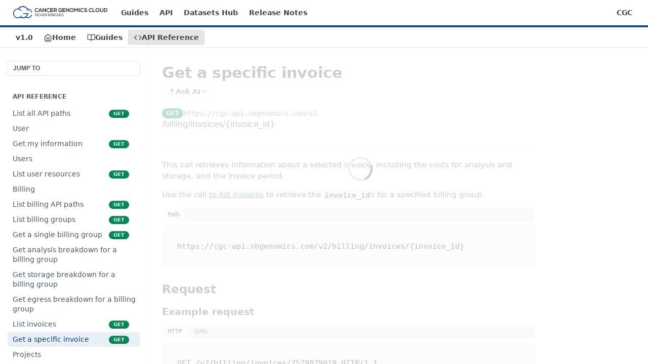

--- FILE ---
content_type: text/html; charset=utf-8
request_url: https://docs.cancergenomicscloud.org/reference/get-a-specific-invoice
body_size: 69162
content:
<!DOCTYPE html><html lang="en" style="" data-color-mode="light" class=" useReactApp isRefPage "><head><meta charset="utf-8"><meta name="readme-deploy" content="5.574.0"><meta name="readme-subdomain" content="cancergenomicscloud"><meta name="readme-repo" content="cancergenomicscloud-54c0c154b81f"><meta name="readme-version" content="1.0"><title>Get a specific invoice</title><meta name="description" content="/billing/invoices/{invoice_id}" data-rh="true"><meta property="og:title" content="Get a specific invoice" data-rh="true"><meta property="og:description" content="/billing/invoices/{invoice_id}" data-rh="true"><meta property="og:site_name" content="The CGC Knowledge Center"><meta name="twitter:title" content="Get a specific invoice" data-rh="true"><meta name="twitter:description" content="/billing/invoices/{invoice_id}" data-rh="true"><meta name="twitter:card" content="summary_large_image"><meta name="viewport" content="width=device-width, initial-scale=1.0"><meta property="og:image" content="https://cdn.readme.io/og-image/create?type=reference&amp;title=Get%20a%20specific%20invoice&amp;projectTitle=The%20CGC%20Knowledge%20Center&amp;description=%2Fbilling%2Finvoices%2F%7Binvoice_id%7D&amp;logoUrl=https%3A%2F%2Ffiles.readme.io%2FOwvZNqH3Tb6sFQpA32yi_CGC_Logo%2520Horizontal_no_blog_color.png&amp;color=%230E4B8F&amp;variant=light" data-rh="true"><meta name="twitter:image" content="https://cdn.readme.io/og-image/create?type=reference&amp;title=Get%20a%20specific%20invoice&amp;projectTitle=The%20CGC%20Knowledge%20Center&amp;description=%2Fbilling%2Finvoices%2F%7Binvoice_id%7D&amp;logoUrl=https%3A%2F%2Ffiles.readme.io%2FOwvZNqH3Tb6sFQpA32yi_CGC_Logo%2520Horizontal_no_blog_color.png&amp;color=%230E4B8F&amp;variant=light" data-rh="true"><meta property="og:image:width" content="1200"><meta property="og:image:height" content="630"><link id="favicon" rel="shortcut icon" href="https://files.readme.io/fLA2885XToCA6R3jXlsa_Logo%20Round%20CMYK_circle_only.png" type="image/png"><link rel="canonical" href="https://docs.cancergenomicscloud.org/reference/get-a-specific-invoice"><script src="https://cdn.readme.io/public/js/unauthorized-redirect.js?1768577999714"></script><script src="https://cdn.readme.io/public/js/cash-dom.min.js?1768577999714"></script><link data-chunk="Footer" rel="preload" as="style" href="https://cdn.readme.io/public/hub/web/Footer.7ca87f1efe735da787ba.css">
<link data-chunk="RDMD" rel="preload" as="style" href="https://cdn.readme.io/public/hub/web/RDMD.9331f322bb5b573f9d25.css">
<link data-chunk="routes-Reference" rel="preload" as="style" href="https://cdn.readme.io/public/hub/web/routes-Reference.86d5c819e270254cd8c3.css">
<link data-chunk="routes-Reference" rel="preload" as="style" href="https://cdn.readme.io/public/hub/web/6180.75e3fc491ee8103c63a3.css">
<link data-chunk="routes-Reference" rel="preload" as="style" href="https://cdn.readme.io/public/hub/web/8788.4045910b170ecef2a9d6.css">
<link data-chunk="index" rel="preload" as="style" href="https://cdn.readme.io/public/hub/web/index.692323ff49c5ae77d41b.css">
<link data-chunk="Header" rel="preload" as="style" href="https://cdn.readme.io/public/hub/web/Header.3f100d0818bd9a0d962e.css">
<link data-chunk="main" rel="preload" as="style" href="https://cdn.readme.io/public/hub/web/main.2f0b1fcb0624f09ee5e5.css">
<link data-chunk="main" rel="preload" as="style" href="https://cdn.readme.io/public/hub/web/ui-styles.59ec1c636bb8cee5a6ef.css">
<link data-chunk="main" rel="preload" as="script" href="https://cdn.readme.io/public/hub/web/main.c93d062026bd26342f47.js">
<link data-chunk="routes-SuperHub" rel="preload" as="script" href="https://cdn.readme.io/public/hub/web/routes-SuperHub.bcb9b19cff85a0447a37.js">
<link data-chunk="Header" rel="preload" as="script" href="https://cdn.readme.io/public/hub/web/Header.0d0ace64749467b13d58.js">
<link data-chunk="core-icons-chevron-up-down-svg" rel="preload" as="script" href="https://cdn.readme.io/public/hub/web/core-icons.0723410dcfd0b81e45dd.js">
<link data-chunk="index" rel="preload" as="script" href="https://cdn.readme.io/public/hub/web/3766.649eaa2b700c2449e689.js">
<link data-chunk="index" rel="preload" as="script" href="https://cdn.readme.io/public/hub/web/6306.d91105b49ef3f33e4212.js">
<link data-chunk="index" rel="preload" as="script" href="https://cdn.readme.io/public/hub/web/6083.a6c01ccc57c962adc37b.js">
<link data-chunk="index" rel="preload" as="script" href="https://cdn.readme.io/public/hub/web/index.3aec959670cda5d8a082.js">
<link data-chunk="routes-Reference" rel="preload" as="script" href="https://cdn.readme.io/public/hub/web/6123.a2ef3290db790599acca.js">
<link data-chunk="routes-Reference" rel="preload" as="script" href="https://cdn.readme.io/public/hub/web/3781.e78b96a01630dde138be.js">
<link data-chunk="routes-Reference" rel="preload" as="script" href="https://cdn.readme.io/public/hub/web/8424.7ca51ba764db137ea058.js">
<link data-chunk="routes-Reference" rel="preload" as="script" href="https://cdn.readme.io/public/hub/web/6563.536d53a51a39205d3d9b.js">
<link data-chunk="routes-Reference" rel="preload" as="script" href="https://cdn.readme.io/public/hub/web/6146.f99bcbc8d654cc36d7c8.js">
<link data-chunk="routes-Reference" rel="preload" as="script" href="https://cdn.readme.io/public/hub/web/6652.3900ee39f7cfe0a89511.js">
<link data-chunk="routes-Reference" rel="preload" as="script" href="https://cdn.readme.io/public/hub/web/8836.dbe2a8b6a6809625282d.js">
<link data-chunk="routes-Reference" rel="preload" as="script" href="https://cdn.readme.io/public/hub/web/4838.c74165d2540902b5353d.js">
<link data-chunk="routes-Reference" rel="preload" as="script" href="https://cdn.readme.io/public/hub/web/1714.47dd87388e28e3b0bf2b.js">
<link data-chunk="routes-Reference" rel="preload" as="script" href="https://cdn.readme.io/public/hub/web/9947.08b2610863d170f1b6c7.js">
<link data-chunk="routes-Reference" rel="preload" as="script" href="https://cdn.readme.io/public/hub/web/9809.7cc3cc6dfee6b778fdc5.js">
<link data-chunk="routes-Reference" rel="preload" as="script" href="https://cdn.readme.io/public/hub/web/1380.4581c35aa2367221e97b.js">
<link data-chunk="routes-Reference" rel="preload" as="script" href="https://cdn.readme.io/public/hub/web/957.2b5aa0d44de06925bd70.js">
<link data-chunk="routes-Reference" rel="preload" as="script" href="https://cdn.readme.io/public/hub/web/9602.0996aab4704854756684.js">
<link data-chunk="routes-Reference" rel="preload" as="script" href="https://cdn.readme.io/public/hub/web/9861.bcb86737af312c75368a.js">
<link data-chunk="routes-Reference" rel="preload" as="script" href="https://cdn.readme.io/public/hub/web/4371.a07eb89a6bac0447c776.js">
<link data-chunk="routes-Reference" rel="preload" as="script" href="https://cdn.readme.io/public/hub/web/6349.d9da5fd0043c55243e87.js">
<link data-chunk="routes-Reference" rel="preload" as="script" href="https://cdn.readme.io/public/hub/web/5496.257552460969011bd54a.js">
<link data-chunk="routes-Reference" rel="preload" as="script" href="https://cdn.readme.io/public/hub/web/8788.a298145347768f6e8961.js">
<link data-chunk="routes-Reference" rel="preload" as="script" href="https://cdn.readme.io/public/hub/web/3463.b43baf29dc18ca607ee6.js">
<link data-chunk="routes-Reference" rel="preload" as="script" href="https://cdn.readme.io/public/hub/web/9711.6d6bb79d779138d9ffc5.js">
<link data-chunk="routes-Reference" rel="preload" as="script" href="https://cdn.readme.io/public/hub/web/6180.2d4fae14177ad9bf28ea.js">
<link data-chunk="routes-Reference" rel="preload" as="script" href="https://cdn.readme.io/public/hub/web/9819.1dae18aeff002cf5bfcf.js">
<link data-chunk="routes-Reference" rel="preload" as="script" href="https://cdn.readme.io/public/hub/web/8749.b3e7d5771ae865344c6e.js">
<link data-chunk="routes-Reference" rel="preload" as="script" href="https://cdn.readme.io/public/hub/web/routes-Reference.6220ee7be2a5962d4d51.js">
<link data-chunk="RDMD" rel="preload" as="script" href="https://cdn.readme.io/public/hub/web/5492.8d1484b0863f28c489d8.js">
<link data-chunk="RDMD" rel="preload" as="script" href="https://cdn.readme.io/public/hub/web/8075.0be98a9a012c59b7ace8.js">
<link data-chunk="RDMD" rel="preload" as="script" href="https://cdn.readme.io/public/hub/web/1165.43f3ae350454e5be0043.js">
<link data-chunk="RDMD" rel="preload" as="script" href="https://cdn.readme.io/public/hub/web/RDMD.919251738abc9bfd483d.js">
<link data-chunk="Footer" rel="preload" as="script" href="https://cdn.readme.io/public/hub/web/Footer.9f1a3307d1d61765d9bb.js">
<link data-chunk="main" rel="stylesheet" href="https://cdn.readme.io/public/hub/web/ui-styles.59ec1c636bb8cee5a6ef.css">
<link data-chunk="main" rel="stylesheet" href="https://cdn.readme.io/public/hub/web/main.2f0b1fcb0624f09ee5e5.css">
<link data-chunk="Header" rel="stylesheet" href="https://cdn.readme.io/public/hub/web/Header.3f100d0818bd9a0d962e.css">
<link data-chunk="index" rel="stylesheet" href="https://cdn.readme.io/public/hub/web/index.692323ff49c5ae77d41b.css">
<link data-chunk="routes-Reference" rel="stylesheet" href="https://cdn.readme.io/public/hub/web/8788.4045910b170ecef2a9d6.css">
<link data-chunk="routes-Reference" rel="stylesheet" href="https://cdn.readme.io/public/hub/web/6180.75e3fc491ee8103c63a3.css">
<link data-chunk="routes-Reference" rel="stylesheet" href="https://cdn.readme.io/public/hub/web/routes-Reference.86d5c819e270254cd8c3.css">
<link data-chunk="RDMD" rel="stylesheet" href="https://cdn.readme.io/public/hub/web/RDMD.9331f322bb5b573f9d25.css">
<link data-chunk="Footer" rel="stylesheet" href="https://cdn.readme.io/public/hub/web/Footer.7ca87f1efe735da787ba.css"><!-- CUSTOM CSS--><style title="rm-custom-css">:root{--project-color-primary:#0E4B8F;--project-color-inverse:#fff;--recipe-button-color:#0c5099;--recipe-button-color-hover:#051f3a;--recipe-button-color-active:#01060b;--recipe-button-color-focus:rgba(12, 80, 153, 0.25);--recipe-button-color-disabled:#7cb6f5}[id=enterprise] .ReadMeUI[is=AlgoliaSearch]{--project-color-primary:#0E4B8F;--project-color-inverse:#fff}a{color:var(--color-link-primary,#0c5099)}a:hover{color:var(--color-link-primary-darken-5,#051f3a)}a.text-muted:hover{color:var(--color-link-primary,#0c5099)}.btn.btn-primary{background-color:#0c5099}.btn.btn-primary:hover{background-color:#051f3a}.theme-line #hub-landing-top h2{color:#0c5099}#hub-landing-top .btn:hover{color:#0c5099}.theme-line #hub-landing-top .btn:hover{color:#fff}.theme-solid header#hub-header #header-top{background-color:#0e4b8f}.theme-solid.header-gradient header#hub-header #header-top{background:linear-gradient(to bottom,#0e4b8f,E6E6E6)}.theme-solid.header-custom header#hub-header #header-top{background-image:url(https://files.readme.io/guF1oH3yR3CzGHYrwv44_CGC_Logo%20Horizontal_no_blog_white.png)}.theme-line header#hub-header #header-top{border-bottom-color:#0e4b8f}.theme-line header#hub-header #header-top .btn{background-color:#0e4b8f}header#hub-header #header-top #header-logo{width:260px;height:34px;margin-top:3px;background-image:url(https://files.readme.io/OwvZNqH3Tb6sFQpA32yi_CGC_Logo%20Horizontal_no_blog_color.png)}#hub-subheader-parent #hub-subheader .hub-subheader-breadcrumbs .dropdown-menu a:hover{background-color:#0e4b8f}#subheader-links a.active{color:#0e4b8f!important;box-shadow:inset 0 -2px 0 #0e4b8f}#subheader-links a:hover{color:#0e4b8f!important;box-shadow:inset 0 -2px 0 #0e4b8f;opacity:.7}.discussion .submit-vote.submit-vote-parent.voted a.submit-vote-button{background-color:#0c5099}section#hub-discuss .discussion a .discuss-body h4{color:#0c5099}section#hub-discuss .discussion a:hover .discuss-body h4{color:#051f3a}#hub-subheader-parent #hub-subheader.sticky-header.sticky{border-bottom-color:#0c5099}#hub-subheader-parent #hub-subheader.sticky-header.sticky .search-box{border-bottom-color:#0c5099}#hub-search-results h3 em{color:#0c5099}.main_background,.tag-item{background:#0c5099!important}.main_background:hover{background:#051f3a!important}.main_color{color:#0e4b8f!important}.border_bottom_main_color{border-bottom:2px solid #0e4b8f}.main_color_hover:hover{color:#0e4b8f!important}section#hub-discuss h1{color:#0c5099}#hub-reference .hub-api .api-definition .api-try-it-out.active{border-color:#0c5099;background-color:#0c5099}#hub-reference .hub-api .api-definition .api-try-it-out.active:hover{background-color:#051f3a;border-color:#051f3a}#hub-reference .hub-api .api-definition .api-try-it-out:hover{border-color:#0c5099;color:#0c5099}#hub-reference .hub-reference .logs .logs-empty .logs-login-button,#hub-reference .hub-reference .logs .logs-login .logs-login-button{background-color:var(--project-color-primary,#0c5099);border-color:var(--project-color-primary,#0c5099)}#hub-reference .hub-reference .logs .logs-empty .logs-login-button:hover,#hub-reference .hub-reference .logs .logs-login .logs-login-button:hover{background-color:#051f3a;border-color:#051f3a}#hub-reference .hub-reference .logs .logs-empty>svg>path,#hub-reference .hub-reference .logs .logs-login>svg>path{fill:#0c5099;fill:var(--project-color-primary,#0c5099)}#hub-reference .hub-reference .logs:last-child .logs-empty,#hub-reference .hub-reference .logs:last-child .logs-login{margin-bottom:35px}#hub-reference .hub-reference .hub-reference-section .hub-reference-left header .hub-reference-edit:hover{color:#0c5099}.main-color-accent{border-bottom:3px solid #0e4b8f;padding-bottom:8px}/*! BEGIN HUB_CUSTOM_STYLES *//*! END HUB_CUSTOM_STYLES */</style><link rel="stylesheet" href="https://maxcdn.bootstrapcdn.com/font-awesome/4.7.0/css/font-awesome.min.css">
<meta name="google-site-verification" content="hhXhEk1pjYYo5s6Rr4lHTSbxWrpluV73ilpbORvySBU" />
<link rel="stylesheet" href="https://cdnjs.cloudflare.com/ajax/libs/prism/1.20.0/themes/prism.min.css">
<link rel="stylesheet" href="https://cdnjs.cloudflare.com/ajax/libs/prism/1.20.0/plugins/line-highlight/prism-line-highlight.min.css">
<link rel="stylesheet" href="https://cdnjs.cloudflare.com/ajax/libs/prism/1.20.0/plugins/line-numbers/prism-line-numbers.min.css" integrity="sha256-Afz2ZJtXw+OuaPX10lZHY7fN1+FuTE/KdCs+j7WZTGc=" crossorigin="anonymous" />
<link rel="stylesheet" href="https://cdnjs.cloudflare.com/ajax/libs/prism/1.20.0/plugins/toolbar/prism-toolbar.min.css" integrity="sha256-P45OhhEWm49G8sadt2n5rDaWLa3xZbDOQhJliuaojH0=" crossorigin="anonymous" />
<link rel="stylesheet" href="https://cdnjs.cloudflare.com/ajax/libs/fancybox/3.5.7/jquery.fancybox.min.css" integrity="sha256-Vzbj7sDDS/woiFS3uNKo8eIuni59rjyNGtXfstRzStA=" crossorigin="anonymous" />
<meta name='zd-site-verification' content="1kjci7m7amvtbd9foa3l4" /><meta name="loadedProject" content="cancergenomicscloud"><script>var storedColorMode = `light` === 'system' ? window.localStorage.getItem('color-scheme') : `light`
document.querySelector('[data-color-mode]').setAttribute('data-color-mode', storedColorMode)</script><script id="config" type="application/json" data-json="{&quot;algoliaIndex&quot;:&quot;readme_search_v2&quot;,&quot;amplitude&quot;:{&quot;apiKey&quot;:&quot;dc8065a65ef83d6ad23e37aaf014fc84&quot;,&quot;enabled&quot;:true},&quot;asset_url&quot;:&quot;https://cdn.readme.io&quot;,&quot;domain&quot;:&quot;readme.io&quot;,&quot;domainFull&quot;:&quot;https://dash.readme.com&quot;,&quot;encryptedLocalStorageKey&quot;:&quot;ekfls-2025-03-27&quot;,&quot;fullstory&quot;:{&quot;enabled&quot;:true,&quot;orgId&quot;:&quot;FSV9A&quot;},&quot;git&quot;:{&quot;sync&quot;:{&quot;bitbucket&quot;:{&quot;installationLink&quot;:&quot;https://developer.atlassian.com/console/install/310151e6-ca1a-4a44-9af6-1b523fea0561?signature=AYABeMn9vqFkrg%2F1DrJAQxSyVf4AAAADAAdhd3Mta21zAEthcm46YXdzOmttczp1cy13ZXN0LTI6NzA5NTg3ODM1MjQzOmtleS83MDVlZDY3MC1mNTdjLTQxYjUtOWY5Yi1lM2YyZGNjMTQ2ZTcAuAECAQB4IOp8r3eKNYw8z2v%2FEq3%2FfvrZguoGsXpNSaDveR%2FF%2Fo0BHUxIjSWx71zNK2RycuMYSgAAAH4wfAYJKoZIhvcNAQcGoG8wbQIBADBoBgkqhkiG9w0BBwEwHgYJYIZIAWUDBAEuMBEEDOJgARbqndU9YM%2FRdQIBEIA7unpCah%2BIu53NA72LkkCDhNHOv%2BgRD7agXAO3jXqw0%2FAcBOB0%2F5LmpzB5f6B1HpkmsAN2i2SbsFL30nkAB2F3cy1rbXMAS2Fybjphd3M6a21zOmV1LXdlc3QtMTo3MDk1ODc4MzUyNDM6a2V5LzQ2MzBjZTZiLTAwYzMtNGRlMi04NzdiLTYyN2UyMDYwZTVjYwC4AQICAHijmwVTMt6Oj3F%2B0%2B0cVrojrS8yZ9ktpdfDxqPMSIkvHAGT%[base64]%2BMHwGCSqGSIb3DQEHBqBvMG0CAQAwaAYJKoZIhvcNAQcBMB4GCWCGSAFlAwQBLjARBAzzWhThsIgJwrr%2FY2ECARCAOxoaW9pob21lweyAfrIm6Fw7gd8D%2B%2F8LHk4rl3jjULDM35%2FVPuqBrqKunYZSVCCGNGB3RqpQJr%2FasASiAgAAAAAMAAAQAAAAAAAAAAAAAAAAAEokowLKsF1tMABEq%2BKNyJP%2F%2F%2F%2F%2FAAAAAQAAAAAAAAAAAAAAAQAAADJLzRcp6MkqKR43PUjOiRxxbxXYhLc6vFXEutK3%2BQ71yuPq4dC8pAHruOVQpvVcUSe8dptV8c7wR8BTJjv%2F%2FNe8r0g%3D&amp;product=bitbucket&quot;}}},&quot;metrics&quot;:{&quot;billingCronEnabled&quot;:&quot;true&quot;,&quot;dashUrl&quot;:&quot;https://m.readme.io&quot;,&quot;defaultUrl&quot;:&quot;https://m.readme.io&quot;,&quot;exportMaxRetries&quot;:12,&quot;wsUrl&quot;:&quot;wss://m.readme.io&quot;},&quot;micro&quot;:{&quot;baseUrl&quot;:&quot;https://micro-beta.readme.com&quot;},&quot;proxyUrl&quot;:&quot;https://try.readme.io&quot;,&quot;readmeRecaptchaSiteKey&quot;:&quot;6LesVBYpAAAAAESOCHOyo2kF9SZXPVb54Nwf3i2x&quot;,&quot;releaseVersion&quot;:&quot;5.574.0&quot;,&quot;reservedWords&quot;:{&quot;tools&quot;:[&quot;execute-request&quot;,&quot;get-code-snippet&quot;,&quot;get-endpoint&quot;,&quot;get-request-body&quot;,&quot;get-response-schema&quot;,&quot;get-server-variables&quot;,&quot;list-endpoints&quot;,&quot;list-security-schemes&quot;,&quot;list-specs&quot;,&quot;search-specs&quot;,&quot;search&quot;,&quot;fetch&quot;]},&quot;sentry&quot;:{&quot;dsn&quot;:&quot;https://3bbe57a973254129bcb93e47dc0cc46f@o343074.ingest.sentry.io/2052166&quot;,&quot;enabled&quot;:true},&quot;shMigration&quot;:{&quot;promoVideo&quot;:&quot;&quot;,&quot;forceWaitlist&quot;:false,&quot;migrationPreview&quot;:false},&quot;sslBaseDomain&quot;:&quot;readmessl.com&quot;,&quot;sslGenerationService&quot;:&quot;ssl.readmessl.com&quot;,&quot;stripePk&quot;:&quot;pk_live_5103PML2qXbDukVh7GDAkQoR4NSuLqy8idd5xtdm9407XdPR6o3bo663C1ruEGhXJjpnb2YCpj8EU1UvQYanuCjtr00t1DRCf2a&quot;,&quot;superHub&quot;:{&quot;newProjectsEnabled&quot;:true},&quot;wootric&quot;:{&quot;accountToken&quot;:&quot;NPS-122b75a4&quot;,&quot;enabled&quot;:true}}"></script></head><body class="body-box theme-line header-gradient header-bg-size-auto header-bg-pos-tl header-overlay-triangles reference-layout-row lumosity-normal hub-full"><div id="ssr-top"></div><div id="ssr-main"><div class="App ThemeContext ThemeContext_dark ThemeContext_classic ThemeContext_line" style="--color-primary:#0E4B8F;--color-primary-inverse:#fff;--color-primary-alt:E6E6E6;--color-primary-darken-10:#093361;--color-primary-darken-20:#051a32;--color-primary-alpha-25:rgba(14, 75, 143, 0.25);--color-link-primary:#0c5099;--color-link-primary-darken-5:#0a4481;--color-link-primary-darken-10:#08376a;--color-link-primary-darken-20:#051f3a;--color-link-primary-alpha-50:rgba(12, 80, 153, 0.5);--color-link-primary-alpha-25:rgba(12, 80, 153, 0.25);--color-link-background:rgba(12, 80, 153, 0.09);--color-link-text:#fff;--color-login-link:#018ef5;--color-login-link-text:#fff;--color-login-link-darken-10:#0171c2;--color-login-link-primary-alpha-50:rgba(1, 142, 245, 0.5)"><div class="ContentWithOwlbotx4PaFDoA1KMz"><div class="ContentWithOwlbot-content2X1XexaN8Lf2"><header class="Header3zzata9F_ZPQ rm-Header_classic rm-Header Header-links-buttons"><div class="rm-Header-top Header-topuTMpygDG4e1V Header-top_classic3g7Q6zoBy8zh"><div class="rm-Container rm-Container_flex"><div style="outline:none" tabindex="-1"><a href="#content" target="_self" class="Button Button_md rm-JumpTo Header-jumpTo3IWKQXmhSI5D Button_primary">Jump to Content</a></div><div class="rm-Header-left Header-leftADQdGVqx1wqU"><a class="rm-Logo Header-logo1Xy41PtkzbdG" href="http://cancergenomicscloud.org" target="_self"><img alt="The CGC Knowledge Center" class="rm-Logo-img Header-logo-img3YvV4lcGKkeb" src="https://files.readme.io/OwvZNqH3Tb6sFQpA32yi_CGC_Logo%20Horizontal_no_blog_color.png"/></a><a class="Button Button_md rm-Header-link rm-Header-top-link Button_slate_text Header-link2tXYTgXq85zW" href="/docs" target="_self">Guides</a><a class="Button Button_md rm-Header-link rm-Header-top-link Button_slate_text Header-link2tXYTgXq85zW" href="/page/the-cgc-api" target="_self">API</a><a class="Button Button_md rm-Header-link rm-Header-top-link Button_slate_text Header-link2tXYTgXq85zW" href="/page/datasets-hub" target="_self">Datasets Hub</a><a class="Button Button_md rm-Header-link rm-Header-top-link Button_slate_text Header-link2tXYTgXq85zW" href="https://www.cancergenomicscloud.org/release-notes" target="_self" to="https://www.cancergenomicscloud.org/release-notes">Release Notes</a></div><div class="rm-Header-left Header-leftADQdGVqx1wqU Header-left_mobile1RG-X93lx6PF"><div><button aria-label="Toggle navigation menu" class="icon-menu menu3d6DYNDa3tk5" type="button"></button><div class=""><div class="Flyout95xhYIIoTKtc undefined rm-Flyout" data-testid="flyout"><div class="MobileFlyout1hHJpUd-nYkd"><a class="rm-MobileFlyout-item NavItem-item1gDDTqaXGhm1 NavItem-item_mobile1qG3gd-Mkck- " href="/" target="_self"><i class="icon-landing-page-2 NavItem-badge1qOxpfTiALoz rm-Header-bottom-link-icon"></i><span class="NavItem-textSlZuuL489uiw">Home</span></a><a class="rm-MobileFlyout-item NavItem-item1gDDTqaXGhm1 NavItem-item_mobile1qG3gd-Mkck- " href="/docs" target="_self"><i class="icon-guides NavItem-badge1qOxpfTiALoz rm-Header-bottom-link-icon"></i><span class="NavItem-textSlZuuL489uiw">Guides</span></a><a aria-current="page" class="rm-MobileFlyout-item NavItem-item1gDDTqaXGhm1 NavItem-item_mobile1qG3gd-Mkck-  active" href="/reference" target="_self"><i class="icon-references NavItem-badge1qOxpfTiALoz rm-Header-bottom-link-icon"></i><span class="NavItem-textSlZuuL489uiw">API Reference</span></a><div class="NavItem-item1gDDTqaXGhm1 NavItem-item_inactiveMQoyhN045qAn">v<!-- -->1.0</div><hr class="MobileFlyout-divider10xf7R2X1MeW"/><a class="rm-MobileFlyout-item NavItem-item1gDDTqaXGhm1 NavItem-item_mobile1qG3gd-Mkck- NavItem_dropdown-muted1xJVuczwGc74" href="/docs" target="_self">Guides</a><a class="rm-MobileFlyout-item NavItem-item1gDDTqaXGhm1 NavItem-item_mobile1qG3gd-Mkck- NavItem_dropdown-muted1xJVuczwGc74" href="/page/the-cgc-api" target="_self">API</a><a class="rm-MobileFlyout-item NavItem-item1gDDTqaXGhm1 NavItem-item_mobile1qG3gd-Mkck- NavItem_dropdown-muted1xJVuczwGc74" href="/page/datasets-hub" target="_self">Datasets Hub</a><a class="rm-MobileFlyout-item NavItem-item1gDDTqaXGhm1 NavItem-item_mobile1qG3gd-Mkck- NavItem_dropdown-muted1xJVuczwGc74" href="https://www.cancergenomicscloud.org/release-notes" rel="noopener" target="_blank" to="https://www.cancergenomicscloud.org/release-notes">Release Notes</a><a class="rm-MobileFlyout-item NavItem-item1gDDTqaXGhm1 NavItem-item_mobile1qG3gd-Mkck- NavItem_dropdown-muted1xJVuczwGc74" href="https://cgc.sbgenomics.com/" rel="noopener" target="_blank" to="https://cgc.sbgenomics.com/">CGC</a><a class="MobileFlyout-logo3Lq1eTlk1K76 Header-logo1Xy41PtkzbdG rm-Logo" href="http://cancergenomicscloud.org" target="_self"><img alt="The CGC Knowledge Center" class="Header-logo-img3YvV4lcGKkeb rm-Logo-img" src="https://files.readme.io/OwvZNqH3Tb6sFQpA32yi_CGC_Logo%20Horizontal_no_blog_color.png"/></a></div></div></div></div><div class="Header-left-nav2xWPWMNHOGf_"><i aria-hidden="true" class="icon-references Header-left-nav-icon10glJKFwewOv"></i>API Reference</div></div><div class="rm-Header-right Header-right21PC2XTT6aMg"><span class="Header-right_desktop14ja01RUQ7HE"><a class="Button Button_md rm-Header-link rm-Header-top-link Button_slate_text Header-link2tXYTgXq85zW" href="https://cgc.sbgenomics.com/" target="_self" to="https://cgc.sbgenomics.com/">CGC</a></span><div class="Header-searchtb6Foi0-D9Vx"><button aria-label="Search ⌘k" class="rm-SearchToggle" data-symbol="⌘"><div class="rm-SearchToggle-icon icon-search1"></div></button></div></div></div></div><div class="Header-bottom2eLKOFXMEmh5 Header-bottom_classic rm-Header-bottom"><div class="rm-Container rm-Container_flex"><nav aria-label="Primary navigation" class="Header-leftADQdGVqx1wqU Header-subnavnVH8URdkgvEl" role="navigation"><span class="Truncate1OzxBYrNNfH3 NavItem2xSfFaVqfRjy NavItem_inactive1YE6SGanIJp5 rm-Header-bottom-link" style="--Truncate-max-width:150px">v1.0</span><a class="Button Button_md rm-Header-link rm-Header-bottom-link Button_slate_text Header-bottom-link_mobile " href="/" target="_self"><i class="icon-landing-page-2 rm-Header-bottom-link-icon"></i><span>Home</span></a><a class="Button Button_md rm-Header-link rm-Header-bottom-link Button_slate_text Header-bottom-link_mobile " href="/docs" target="_self"><i class="icon-guides rm-Header-bottom-link-icon"></i><span>Guides</span></a><a aria-current="page" class="Button Button_md rm-Header-link rm-Header-bottom-link Button_slate_text Header-bottom-link_mobile  active" href="/reference" target="_self"><i class="icon-references rm-Header-bottom-link-icon"></i><span>API Reference</span></a><div class="Header-subnav-tabyNLkcOA6xAra" style="transform:translateX(0px);width:0"></div></nav><button align="center" justify="between" style="--flex-gap:var(--xs)" class="Button Button_sm Flex Flex_row MobileSubnav1DsTfasXloM2 Button_contrast Button_contrast_outline" type="button"><span class="Button-label">Get a specific invoice</span><span class="IconWrapper Icon-wrapper2z2wVIeGsiUy"><svg fill="none" viewBox="0 0 24 24" class="Icon Icon3_D2ysxFZ_ll Icon-svg2Lm7f6G9Ly5a" data-name="chevron-up-down" role="img" style="--icon-color:inherit;--icon-size:inherit;--icon-stroke-width:2px"><path stroke="currentColor" stroke-linecap="round" stroke-linejoin="round" d="m6 16 6 6 6-6M18 8l-6-6-6 6" class="icon-stroke-width"></path></svg></span></button></div></div><div class="hub-search-results--reactApp " id="hub-search-results"><div class="hub-container"><div class="modal-backdrop show-modal rm-SearchModal" role="button" tabindex="0"></div></div></div></header><main class="rm-ReferenceMain rm-Container rm-Container_flex loading" id="Explorer"><nav aria-label="Secondary navigation" class="rm-Sidebar hub-sidebar reference-redesign Nav3C5f8FcjkaHj" id="reference-sidebar" role="navigation"><div class="Main-QuickNav-container1OiLvjSDusO6"><button aria-keyshortcuts="Control+/ Meta+/" class="QuickNav1q-OoMjiX_Yr QuickNav-button2KzlQbz5Pm2Y">JUMP TO</button></div><div class="Sidebar1t2G1ZJq-vU1 rm-Sidebar hub-sidebar-content"><section class="Sidebar-listWrapper6Q9_yUrG906C rm-Sidebar-section"><h2 class="Sidebar-headingTRQyOa2pk0gh rm-Sidebar-heading">API Reference</h2><ul class="Sidebar-list_sidebarLayout3RaX72iQNOEI Sidebar-list3cZWQLaBf9k8 rm-Sidebar-list"><li class="Sidebar-item23D-2Kd61_k3"><a class="Sidebar-link2Dsha-r-GKh2 childless text-wrap rm-Sidebar-link" target="_self" href="/reference/new-1"><span class="Sidebar-link-textLuTE1ySm4Kqn"><span class="Sidebar-link-text_label1gCT_uPnx7Gu">List all API paths</span></span><span class="Sidebar-method-container2yBYD-KB_IfC"><span class="rm-APIMethod APIMethod APIMethod_fixedWidth APIMethod_fixedWidth_md APIMethod_get APIMethod_md Sidebar-methodfUM3m6FEWm6w" data-testid="http-method" style="--APIMethod-bg:var(--APIMethod-get-bg-active);--APIMethod-fg:var(--APIMethod-default-fg-active);--APIMethod-bg-active:var(--APIMethod-get-bg-active)">get</span></span><div class="Sidebar-link-buttonWrapper3hnFHNku8_BJ"></div></a></li><li class="Sidebar-item23D-2Kd61_k3"><a class="Sidebar-link2Dsha-r-GKh2 childless text-wrap rm-Sidebar-link" target="_self" href="/reference/user"><span class="Sidebar-link-textLuTE1ySm4Kqn"><span class="Sidebar-link-text_label1gCT_uPnx7Gu">User</span></span></a></li><li class="Sidebar-item23D-2Kd61_k3"><a class="Sidebar-link2Dsha-r-GKh2 childless text-wrap rm-Sidebar-link" target="_self" href="/reference/get-my-information"><span class="Sidebar-link-textLuTE1ySm4Kqn"><span class="Sidebar-link-text_label1gCT_uPnx7Gu">Get my information</span></span><span class="Sidebar-method-container2yBYD-KB_IfC"><span class="rm-APIMethod APIMethod APIMethod_fixedWidth APIMethod_fixedWidth_md APIMethod_get APIMethod_md Sidebar-methodfUM3m6FEWm6w" data-testid="http-method" style="--APIMethod-bg:var(--APIMethod-get-bg-active);--APIMethod-fg:var(--APIMethod-default-fg-active);--APIMethod-bg-active:var(--APIMethod-get-bg-active)">get</span></span><div class="Sidebar-link-buttonWrapper3hnFHNku8_BJ"></div></a></li><li class="Sidebar-item23D-2Kd61_k3"><a class="Sidebar-link2Dsha-r-GKh2 childless text-wrap rm-Sidebar-link" target="_self" href="/reference/users"><span class="Sidebar-link-textLuTE1ySm4Kqn"><span class="Sidebar-link-text_label1gCT_uPnx7Gu">Users</span></span></a></li><li class="Sidebar-item23D-2Kd61_k3"><a class="Sidebar-link2Dsha-r-GKh2 childless text-wrap rm-Sidebar-link" target="_self" href="/reference/list-user-resources"><span class="Sidebar-link-textLuTE1ySm4Kqn"><span class="Sidebar-link-text_label1gCT_uPnx7Gu">List user resources</span></span><span class="Sidebar-method-container2yBYD-KB_IfC"><span class="rm-APIMethod APIMethod APIMethod_fixedWidth APIMethod_fixedWidth_md APIMethod_get APIMethod_md Sidebar-methodfUM3m6FEWm6w" data-testid="http-method" style="--APIMethod-bg:var(--APIMethod-get-bg-active);--APIMethod-fg:var(--APIMethod-default-fg-active);--APIMethod-bg-active:var(--APIMethod-get-bg-active)">get</span></span><div class="Sidebar-link-buttonWrapper3hnFHNku8_BJ"></div></a></li><li class="Sidebar-item23D-2Kd61_k3"><a class="Sidebar-link2Dsha-r-GKh2 childless text-wrap rm-Sidebar-link" target="_self" href="/reference/billing"><span class="Sidebar-link-textLuTE1ySm4Kqn"><span class="Sidebar-link-text_label1gCT_uPnx7Gu">Billing</span></span></a></li><li class="Sidebar-item23D-2Kd61_k3"><a class="Sidebar-link2Dsha-r-GKh2 childless text-wrap rm-Sidebar-link" target="_self" href="/reference/list-billing-sub-urls"><span class="Sidebar-link-textLuTE1ySm4Kqn"><span class="Sidebar-link-text_label1gCT_uPnx7Gu">List billing API paths</span></span><span class="Sidebar-method-container2yBYD-KB_IfC"><span class="rm-APIMethod APIMethod APIMethod_fixedWidth APIMethod_fixedWidth_md APIMethod_get APIMethod_md Sidebar-methodfUM3m6FEWm6w" data-testid="http-method" style="--APIMethod-bg:var(--APIMethod-get-bg-active);--APIMethod-fg:var(--APIMethod-default-fg-active);--APIMethod-bg-active:var(--APIMethod-get-bg-active)">get</span></span><div class="Sidebar-link-buttonWrapper3hnFHNku8_BJ"></div></a></li><li class="Sidebar-item23D-2Kd61_k3"><a class="Sidebar-link2Dsha-r-GKh2 childless text-wrap rm-Sidebar-link" target="_self" href="/reference/list-your-billing-groups"><span class="Sidebar-link-textLuTE1ySm4Kqn"><span class="Sidebar-link-text_label1gCT_uPnx7Gu">List billing groups</span></span><span class="Sidebar-method-container2yBYD-KB_IfC"><span class="rm-APIMethod APIMethod APIMethod_fixedWidth APIMethod_fixedWidth_md APIMethod_get APIMethod_md Sidebar-methodfUM3m6FEWm6w" data-testid="http-method" style="--APIMethod-bg:var(--APIMethod-get-bg-active);--APIMethod-fg:var(--APIMethod-default-fg-active);--APIMethod-bg-active:var(--APIMethod-get-bg-active)">get</span></span><div class="Sidebar-link-buttonWrapper3hnFHNku8_BJ"></div></a></li><li class="Sidebar-item23D-2Kd61_k3"><a class="Sidebar-link2Dsha-r-GKh2 childless text-wrap rm-Sidebar-link" target="_self" href="/reference/get-a-single-billing-group"><span class="Sidebar-link-textLuTE1ySm4Kqn"><span class="Sidebar-link-text_label1gCT_uPnx7Gu">Get a single billing group</span></span><span class="Sidebar-method-container2yBYD-KB_IfC"><span class="rm-APIMethod APIMethod APIMethod_fixedWidth APIMethod_fixedWidth_md APIMethod_get APIMethod_md Sidebar-methodfUM3m6FEWm6w" data-testid="http-method" style="--APIMethod-bg:var(--APIMethod-get-bg-active);--APIMethod-fg:var(--APIMethod-default-fg-active);--APIMethod-bg-active:var(--APIMethod-get-bg-active)">get</span></span><div class="Sidebar-link-buttonWrapper3hnFHNku8_BJ"></div></a></li><li class="Sidebar-item23D-2Kd61_k3"><a class="Sidebar-link2Dsha-r-GKh2 childless text-wrap rm-Sidebar-link" target="_self" href="/reference/get-analysis-breakdown-for-a-billing-group"><span class="Sidebar-link-textLuTE1ySm4Kqn"><span class="Sidebar-link-text_label1gCT_uPnx7Gu">Get analysis breakdown for a billing group</span></span></a></li><li class="Sidebar-item23D-2Kd61_k3"><a class="Sidebar-link2Dsha-r-GKh2 childless text-wrap rm-Sidebar-link" target="_self" href="/reference/get-storage-breakdown-for-a-billing-group"><span class="Sidebar-link-textLuTE1ySm4Kqn"><span class="Sidebar-link-text_label1gCT_uPnx7Gu">Get storage breakdown for a billing group</span></span></a></li><li class="Sidebar-item23D-2Kd61_k3"><a class="Sidebar-link2Dsha-r-GKh2 childless text-wrap rm-Sidebar-link" target="_self" href="/reference/get-egress-breakdown-for-a-billing-group"><span class="Sidebar-link-textLuTE1ySm4Kqn"><span class="Sidebar-link-text_label1gCT_uPnx7Gu">Get egress breakdown for a billing group</span></span></a></li><li class="Sidebar-item23D-2Kd61_k3"><a class="Sidebar-link2Dsha-r-GKh2 childless text-wrap rm-Sidebar-link" target="_self" href="/reference/list-invoices"><span class="Sidebar-link-textLuTE1ySm4Kqn"><span class="Sidebar-link-text_label1gCT_uPnx7Gu">List invoices</span></span><span class="Sidebar-method-container2yBYD-KB_IfC"><span class="rm-APIMethod APIMethod APIMethod_fixedWidth APIMethod_fixedWidth_md APIMethod_get APIMethod_md Sidebar-methodfUM3m6FEWm6w" data-testid="http-method" style="--APIMethod-bg:var(--APIMethod-get-bg-active);--APIMethod-fg:var(--APIMethod-default-fg-active);--APIMethod-bg-active:var(--APIMethod-get-bg-active)">get</span></span><div class="Sidebar-link-buttonWrapper3hnFHNku8_BJ"></div></a></li><li class="Sidebar-item23D-2Kd61_k3"><a aria-current="page" class="Sidebar-link2Dsha-r-GKh2 childless text-wrap rm-Sidebar-link active" target="_self" href="/reference/get-a-specific-invoice"><span class="Sidebar-link-textLuTE1ySm4Kqn"><span class="Sidebar-link-text_label1gCT_uPnx7Gu">Get a specific invoice</span></span><span class="Sidebar-method-container2yBYD-KB_IfC"><span class="rm-APIMethod APIMethod APIMethod_fixedWidth APIMethod_fixedWidth_md APIMethod_get APIMethod_md Sidebar-methodfUM3m6FEWm6w" data-testid="http-method" style="--APIMethod-bg:var(--APIMethod-get-bg-active);--APIMethod-fg:var(--APIMethod-default-fg-active);--APIMethod-bg-active:var(--APIMethod-get-bg-active)">get</span></span><div class="Sidebar-link-buttonWrapper3hnFHNku8_BJ"></div></a></li><li class="Sidebar-item23D-2Kd61_k3"><a class="Sidebar-link2Dsha-r-GKh2 childless text-wrap rm-Sidebar-link" target="_self" href="/reference/projects"><span class="Sidebar-link-textLuTE1ySm4Kqn"><span class="Sidebar-link-text_label1gCT_uPnx7Gu">Projects</span></span></a></li><li class="Sidebar-item23D-2Kd61_k3"><a class="Sidebar-link2Dsha-r-GKh2 childless text-wrap rm-Sidebar-link" target="_self" href="/reference/list-all-your-projects"><span class="Sidebar-link-textLuTE1ySm4Kqn"><span class="Sidebar-link-text_label1gCT_uPnx7Gu">List all your projects</span></span><span class="Sidebar-method-container2yBYD-KB_IfC"><span class="rm-APIMethod APIMethod APIMethod_fixedWidth APIMethod_fixedWidth_md APIMethod_get APIMethod_md Sidebar-methodfUM3m6FEWm6w" data-testid="http-method" style="--APIMethod-bg:var(--APIMethod-get-bg-active);--APIMethod-fg:var(--APIMethod-default-fg-active);--APIMethod-bg-active:var(--APIMethod-get-bg-active)">get</span></span><div class="Sidebar-link-buttonWrapper3hnFHNku8_BJ"></div></a></li><li class="Sidebar-item23D-2Kd61_k3"><a class="Sidebar-link2Dsha-r-GKh2 childless text-wrap rm-Sidebar-link" target="_self" href="/reference/create-a-new-project"><span class="Sidebar-link-textLuTE1ySm4Kqn"><span class="Sidebar-link-text_label1gCT_uPnx7Gu">Create a new project</span></span><span class="Sidebar-method-container2yBYD-KB_IfC"><span class="rm-APIMethod APIMethod APIMethod_fixedWidth APIMethod_fixedWidth_md APIMethod_post APIMethod_md Sidebar-methodfUM3m6FEWm6w" data-testid="http-method" style="--APIMethod-bg:var(--APIMethod-post-bg-active);--APIMethod-fg:var(--APIMethod-default-fg-active);--APIMethod-bg-active:var(--APIMethod-post-bg-active)">post</span></span><div class="Sidebar-link-buttonWrapper3hnFHNku8_BJ"></div></a></li><li class="Sidebar-item23D-2Kd61_k3"><a class="Sidebar-link2Dsha-r-GKh2 childless text-wrap rm-Sidebar-link" target="_self" href="/reference/list-projects-owned-by-a-particular-user"><span class="Sidebar-link-textLuTE1ySm4Kqn"><span class="Sidebar-link-text_label1gCT_uPnx7Gu">List projects owned by a particular user</span></span><span class="Sidebar-method-container2yBYD-KB_IfC"><span class="rm-APIMethod APIMethod APIMethod_fixedWidth APIMethod_fixedWidth_md APIMethod_get APIMethod_md Sidebar-methodfUM3m6FEWm6w" data-testid="http-method" style="--APIMethod-bg:var(--APIMethod-get-bg-active);--APIMethod-fg:var(--APIMethod-default-fg-active);--APIMethod-bg-active:var(--APIMethod-get-bg-active)">get</span></span><div class="Sidebar-link-buttonWrapper3hnFHNku8_BJ"></div></a></li><li class="Sidebar-item23D-2Kd61_k3"><a class="Sidebar-link2Dsha-r-GKh2 childless text-wrap rm-Sidebar-link" target="_self" href="/reference/delete-a-project"><span class="Sidebar-link-textLuTE1ySm4Kqn"><span class="Sidebar-link-text_label1gCT_uPnx7Gu">Delete a project</span></span><span class="Sidebar-method-container2yBYD-KB_IfC"><span class="rm-APIMethod APIMethod APIMethod_fixedWidth APIMethod_fixedWidth_md APIMethod_del APIMethod_md Sidebar-methodfUM3m6FEWm6w" data-testid="http-method" style="--APIMethod-bg:var(--APIMethod-del-bg-active);--APIMethod-fg:var(--APIMethod-default-fg-active);--APIMethod-bg-active:var(--APIMethod-del-bg-active)">del</span></span><div class="Sidebar-link-buttonWrapper3hnFHNku8_BJ"></div></a></li><li class="Sidebar-item23D-2Kd61_k3"><a class="Sidebar-link2Dsha-r-GKh2 childless text-wrap rm-Sidebar-link" target="_self" href="/reference/get-project-details"><span class="Sidebar-link-textLuTE1ySm4Kqn"><span class="Sidebar-link-text_label1gCT_uPnx7Gu">Get details of a project</span></span><span class="Sidebar-method-container2yBYD-KB_IfC"><span class="rm-APIMethod APIMethod APIMethod_fixedWidth APIMethod_fixedWidth_md APIMethod_get APIMethod_md Sidebar-methodfUM3m6FEWm6w" data-testid="http-method" style="--APIMethod-bg:var(--APIMethod-get-bg-active);--APIMethod-fg:var(--APIMethod-default-fg-active);--APIMethod-bg-active:var(--APIMethod-get-bg-active)">get</span></span><div class="Sidebar-link-buttonWrapper3hnFHNku8_BJ"></div></a></li><li class="Sidebar-item23D-2Kd61_k3"><a class="Sidebar-link2Dsha-r-GKh2 childless text-wrap rm-Sidebar-link" target="_self" href="/reference/edit-a-specified-project"><span class="Sidebar-link-textLuTE1ySm4Kqn"><span class="Sidebar-link-text_label1gCT_uPnx7Gu">Edit a project</span></span><span class="Sidebar-method-container2yBYD-KB_IfC"><span class="rm-APIMethod APIMethod APIMethod_fixedWidth APIMethod_fixedWidth_md APIMethod_patch APIMethod_md Sidebar-methodfUM3m6FEWm6w" data-testid="http-method" style="--APIMethod-bg:var(--APIMethod-patch-bg-active);--APIMethod-fg:var(--APIMethod-default-fg-active);--APIMethod-bg-active:var(--APIMethod-patch-bg-active)">patch</span></span><div class="Sidebar-link-buttonWrapper3hnFHNku8_BJ"></div></a></li><li class="Sidebar-item23D-2Kd61_k3"><a class="Sidebar-link2Dsha-r-GKh2 childless text-wrap rm-Sidebar-link" target="_self" href="/reference/list-members-of-a-project"><span class="Sidebar-link-textLuTE1ySm4Kqn"><span class="Sidebar-link-text_label1gCT_uPnx7Gu">List members of a project</span></span><span class="Sidebar-method-container2yBYD-KB_IfC"><span class="rm-APIMethod APIMethod APIMethod_fixedWidth APIMethod_fixedWidth_md APIMethod_get APIMethod_md Sidebar-methodfUM3m6FEWm6w" data-testid="http-method" style="--APIMethod-bg:var(--APIMethod-get-bg-active);--APIMethod-fg:var(--APIMethod-default-fg-active);--APIMethod-bg-active:var(--APIMethod-get-bg-active)">get</span></span><div class="Sidebar-link-buttonWrapper3hnFHNku8_BJ"></div></a></li><li class="Sidebar-item23D-2Kd61_k3"><a class="Sidebar-link2Dsha-r-GKh2 childless text-wrap rm-Sidebar-link" target="_self" href="/reference/add-a-member-to-a-project"><span class="Sidebar-link-textLuTE1ySm4Kqn"><span class="Sidebar-link-text_label1gCT_uPnx7Gu">Add a member to a project</span></span><span class="Sidebar-method-container2yBYD-KB_IfC"><span class="rm-APIMethod APIMethod APIMethod_fixedWidth APIMethod_fixedWidth_md APIMethod_post APIMethod_md Sidebar-methodfUM3m6FEWm6w" data-testid="http-method" style="--APIMethod-bg:var(--APIMethod-post-bg-active);--APIMethod-fg:var(--APIMethod-default-fg-active);--APIMethod-bg-active:var(--APIMethod-post-bg-active)">post</span></span><div class="Sidebar-link-buttonWrapper3hnFHNku8_BJ"></div></a></li><li class="Sidebar-item23D-2Kd61_k3"><a class="Sidebar-link2Dsha-r-GKh2 childless text-wrap rm-Sidebar-link" target="_self" href="/reference/remove-a-project-member"><span class="Sidebar-link-textLuTE1ySm4Kqn"><span class="Sidebar-link-text_label1gCT_uPnx7Gu">Remove a project member</span></span><span class="Sidebar-method-container2yBYD-KB_IfC"><span class="rm-APIMethod APIMethod APIMethod_fixedWidth APIMethod_fixedWidth_md APIMethod_del APIMethod_md Sidebar-methodfUM3m6FEWm6w" data-testid="http-method" style="--APIMethod-bg:var(--APIMethod-del-bg-active);--APIMethod-fg:var(--APIMethod-default-fg-active);--APIMethod-bg-active:var(--APIMethod-del-bg-active)">del</span></span><div class="Sidebar-link-buttonWrapper3hnFHNku8_BJ"></div></a></li><li class="Sidebar-item23D-2Kd61_k3"><a class="Sidebar-link2Dsha-r-GKh2 childless text-wrap rm-Sidebar-link" target="_self" href="/reference/get-a-project-members-permissions"><span class="Sidebar-link-textLuTE1ySm4Kqn"><span class="Sidebar-link-text_label1gCT_uPnx7Gu">Get a project member&#x27;s permissions</span></span><span class="Sidebar-method-container2yBYD-KB_IfC"><span class="rm-APIMethod APIMethod APIMethod_fixedWidth APIMethod_fixedWidth_md APIMethod_get APIMethod_md Sidebar-methodfUM3m6FEWm6w" data-testid="http-method" style="--APIMethod-bg:var(--APIMethod-get-bg-active);--APIMethod-fg:var(--APIMethod-default-fg-active);--APIMethod-bg-active:var(--APIMethod-get-bg-active)">get</span></span><div class="Sidebar-link-buttonWrapper3hnFHNku8_BJ"></div></a></li><li class="Sidebar-item23D-2Kd61_k3"><a class="Sidebar-link2Dsha-r-GKh2 childless text-wrap rm-Sidebar-link" target="_self" href="/reference/modify-a-project-members-permissions"><span class="Sidebar-link-textLuTE1ySm4Kqn"><span class="Sidebar-link-text_label1gCT_uPnx7Gu">Modify a project member&#x27;s permissions</span></span><span class="Sidebar-method-container2yBYD-KB_IfC"><span class="rm-APIMethod APIMethod APIMethod_fixedWidth APIMethod_fixedWidth_md APIMethod_patch APIMethod_md Sidebar-methodfUM3m6FEWm6w" data-testid="http-method" style="--APIMethod-bg:var(--APIMethod-patch-bg-active);--APIMethod-fg:var(--APIMethod-default-fg-active);--APIMethod-bg-active:var(--APIMethod-patch-bg-active)">patch</span></span><div class="Sidebar-link-buttonWrapper3hnFHNku8_BJ"></div></a></li><li class="Sidebar-item23D-2Kd61_k3"><a class="Sidebar-link2Dsha-r-GKh2 childless text-wrap rm-Sidebar-link" target="_self" href="/reference/set-a-project-members-privileges"><span class="Sidebar-link-textLuTE1ySm4Kqn"><span class="Sidebar-link-text_label1gCT_uPnx7Gu">Overwrite a project member&#x27;s permissions</span></span><span class="Sidebar-method-container2yBYD-KB_IfC"><span class="rm-APIMethod APIMethod APIMethod_fixedWidth APIMethod_fixedWidth_md APIMethod_put APIMethod_md Sidebar-methodfUM3m6FEWm6w" data-testid="http-method" style="--APIMethod-bg:var(--APIMethod-put-bg-active);--APIMethod-fg:var(--APIMethod-default-fg-active);--APIMethod-bg-active:var(--APIMethod-put-bg-active)">put</span></span><div class="Sidebar-link-buttonWrapper3hnFHNku8_BJ"></div></a></li><li class="Sidebar-item23D-2Kd61_k3"><a class="Sidebar-link2Dsha-r-GKh2 childless text-wrap rm-Sidebar-link" target="_self" href="/reference/files"><span class="Sidebar-link-textLuTE1ySm4Kqn"><span class="Sidebar-link-text_label1gCT_uPnx7Gu">Files, folders and metadata</span></span></a></li><li class="Sidebar-item23D-2Kd61_k3"><a class="Sidebar-link2Dsha-r-GKh2 childless text-wrap rm-Sidebar-link" target="_self" href="/reference/list-files-in-a-project"><span class="Sidebar-link-textLuTE1ySm4Kqn"><span class="Sidebar-link-text_label1gCT_uPnx7Gu">List files (primary method)</span></span><span class="Sidebar-method-container2yBYD-KB_IfC"><span class="rm-APIMethod APIMethod APIMethod_fixedWidth APIMethod_fixedWidth_md APIMethod_get APIMethod_md Sidebar-methodfUM3m6FEWm6w" data-testid="http-method" style="--APIMethod-bg:var(--APIMethod-get-bg-active);--APIMethod-fg:var(--APIMethod-default-fg-active);--APIMethod-bg-active:var(--APIMethod-get-bg-active)">get</span></span><div class="Sidebar-link-buttonWrapper3hnFHNku8_BJ"></div></a></li><li class="Sidebar-item23D-2Kd61_k3"><a class="Sidebar-link2Dsha-r-GKh2 childless text-wrap rm-Sidebar-link" target="_self" href="/reference/list-files-secondary-method"><span class="Sidebar-link-textLuTE1ySm4Kqn"><span class="Sidebar-link-text_label1gCT_uPnx7Gu">List files (secondary method)</span></span><span class="Sidebar-method-container2yBYD-KB_IfC"><span class="rm-APIMethod APIMethod APIMethod_fixedWidth APIMethod_fixedWidth_md APIMethod_get APIMethod_md Sidebar-methodfUM3m6FEWm6w" data-testid="http-method" style="--APIMethod-bg:var(--APIMethod-get-bg-active);--APIMethod-fg:var(--APIMethod-default-fg-active);--APIMethod-bg-active:var(--APIMethod-get-bg-active)">get</span></span><div class="Sidebar-link-buttonWrapper3hnFHNku8_BJ"></div></a></li><li class="Sidebar-item23D-2Kd61_k3"><a class="Sidebar-link2Dsha-r-GKh2 childless text-wrap rm-Sidebar-link" target="_self" href="/reference/delete-a-file"><span class="Sidebar-link-textLuTE1ySm4Kqn"><span class="Sidebar-link-text_label1gCT_uPnx7Gu">Delete a file</span></span><span class="Sidebar-method-container2yBYD-KB_IfC"><span class="rm-APIMethod APIMethod APIMethod_fixedWidth APIMethod_fixedWidth_md APIMethod_del APIMethod_md Sidebar-methodfUM3m6FEWm6w" data-testid="http-method" style="--APIMethod-bg:var(--APIMethod-del-bg-active);--APIMethod-fg:var(--APIMethod-default-fg-active);--APIMethod-bg-active:var(--APIMethod-del-bg-active)">del</span></span><div class="Sidebar-link-buttonWrapper3hnFHNku8_BJ"></div></a></li><li class="Sidebar-item23D-2Kd61_k3"><a class="Sidebar-link2Dsha-r-GKh2 childless text-wrap rm-Sidebar-link" target="_self" href="/reference/get-file-details"><span class="Sidebar-link-textLuTE1ySm4Kqn"><span class="Sidebar-link-text_label1gCT_uPnx7Gu">Get file details</span></span><span class="Sidebar-method-container2yBYD-KB_IfC"><span class="rm-APIMethod APIMethod APIMethod_fixedWidth APIMethod_fixedWidth_md APIMethod_get APIMethod_md Sidebar-methodfUM3m6FEWm6w" data-testid="http-method" style="--APIMethod-bg:var(--APIMethod-get-bg-active);--APIMethod-fg:var(--APIMethod-default-fg-active);--APIMethod-bg-active:var(--APIMethod-get-bg-active)">get</span></span><div class="Sidebar-link-buttonWrapper3hnFHNku8_BJ"></div></a></li><li class="Sidebar-item23D-2Kd61_k3"><a class="Sidebar-link2Dsha-r-GKh2 childless text-wrap rm-Sidebar-link" target="_self" href="/reference/update-file-details"><span class="Sidebar-link-textLuTE1ySm4Kqn"><span class="Sidebar-link-text_label1gCT_uPnx7Gu">Update file details</span></span><span class="Sidebar-method-container2yBYD-KB_IfC"><span class="rm-APIMethod APIMethod APIMethod_fixedWidth APIMethod_fixedWidth_md APIMethod_patch APIMethod_md Sidebar-methodfUM3m6FEWm6w" data-testid="http-method" style="--APIMethod-bg:var(--APIMethod-patch-bg-active);--APIMethod-fg:var(--APIMethod-default-fg-active);--APIMethod-bg-active:var(--APIMethod-patch-bg-active)">patch</span></span><div class="Sidebar-link-buttonWrapper3hnFHNku8_BJ"></div></a></li><li class="Sidebar-item23D-2Kd61_k3"><a class="Sidebar-link2Dsha-r-GKh2 childless text-wrap rm-Sidebar-link" target="_self" href="/reference/add-tags-to-a-file"><span class="Sidebar-link-textLuTE1ySm4Kqn"><span class="Sidebar-link-text_label1gCT_uPnx7Gu">Add tags to a file</span></span><span class="Sidebar-method-container2yBYD-KB_IfC"><span class="rm-APIMethod APIMethod APIMethod_fixedWidth APIMethod_fixedWidth_md APIMethod_put APIMethod_md Sidebar-methodfUM3m6FEWm6w" data-testid="http-method" style="--APIMethod-bg:var(--APIMethod-put-bg-active);--APIMethod-fg:var(--APIMethod-default-fg-active);--APIMethod-bg-active:var(--APIMethod-put-bg-active)">put</span></span><div class="Sidebar-link-buttonWrapper3hnFHNku8_BJ"></div></a></li><li class="Sidebar-item23D-2Kd61_k3"><a class="Sidebar-link2Dsha-r-GKh2 childless text-wrap rm-Sidebar-link" target="_self" href="/reference/copy-a-file"><span class="Sidebar-link-textLuTE1ySm4Kqn"><span class="Sidebar-link-text_label1gCT_uPnx7Gu">Copy a file between projects</span></span><span class="Sidebar-method-container2yBYD-KB_IfC"><span class="rm-APIMethod APIMethod APIMethod_fixedWidth APIMethod_fixedWidth_md APIMethod_post APIMethod_md Sidebar-methodfUM3m6FEWm6w" data-testid="http-method" style="--APIMethod-bg:var(--APIMethod-post-bg-active);--APIMethod-fg:var(--APIMethod-default-fg-active);--APIMethod-bg-active:var(--APIMethod-post-bg-active)">post</span></span><div class="Sidebar-link-buttonWrapper3hnFHNku8_BJ"></div></a></li><li class="Sidebar-item23D-2Kd61_k3"><a class="Sidebar-link2Dsha-r-GKh2 childless text-wrap rm-Sidebar-link" target="_self" href="/reference/copy-files-between-projects-1"><span class="Sidebar-link-textLuTE1ySm4Kqn"><span class="Sidebar-link-text_label1gCT_uPnx7Gu">Copy multiple files between projects</span></span><span class="Sidebar-method-container2yBYD-KB_IfC"><span class="rm-APIMethod APIMethod APIMethod_fixedWidth APIMethod_fixedWidth_md APIMethod_post APIMethod_md Sidebar-methodfUM3m6FEWm6w" data-testid="http-method" style="--APIMethod-bg:var(--APIMethod-post-bg-active);--APIMethod-fg:var(--APIMethod-default-fg-active);--APIMethod-bg-active:var(--APIMethod-post-bg-active)">post</span></span><div class="Sidebar-link-buttonWrapper3hnFHNku8_BJ"></div></a></li><li class="Sidebar-item23D-2Kd61_k3"><a class="Sidebar-link2Dsha-r-GKh2 childless text-wrap rm-Sidebar-link" target="_self" href="/reference/get-download-url-for-a-file"><span class="Sidebar-link-textLuTE1ySm4Kqn"><span class="Sidebar-link-text_label1gCT_uPnx7Gu">Get download information and URL for a file</span></span><span class="Sidebar-method-container2yBYD-KB_IfC"><span class="rm-APIMethod APIMethod APIMethod_fixedWidth APIMethod_fixedWidth_md APIMethod_get APIMethod_md Sidebar-methodfUM3m6FEWm6w" data-testid="http-method" style="--APIMethod-bg:var(--APIMethod-get-bg-active);--APIMethod-fg:var(--APIMethod-default-fg-active);--APIMethod-bg-active:var(--APIMethod-get-bg-active)">get</span></span><div class="Sidebar-link-buttonWrapper3hnFHNku8_BJ"></div></a></li><li class="Sidebar-item23D-2Kd61_k3"><a class="Sidebar-link2Dsha-r-GKh2 childless text-wrap rm-Sidebar-link" target="_self" href="/reference/get-a-files-metadata"><span class="Sidebar-link-textLuTE1ySm4Kqn"><span class="Sidebar-link-text_label1gCT_uPnx7Gu">Get a file&#x27;s metadata</span></span><span class="Sidebar-method-container2yBYD-KB_IfC"><span class="rm-APIMethod APIMethod APIMethod_fixedWidth APIMethod_fixedWidth_md APIMethod_get APIMethod_md Sidebar-methodfUM3m6FEWm6w" data-testid="http-method" style="--APIMethod-bg:var(--APIMethod-get-bg-active);--APIMethod-fg:var(--APIMethod-default-fg-active);--APIMethod-bg-active:var(--APIMethod-get-bg-active)">get</span></span><div class="Sidebar-link-buttonWrapper3hnFHNku8_BJ"></div></a></li><li class="Sidebar-item23D-2Kd61_k3"><a class="Sidebar-link2Dsha-r-GKh2 childless text-wrap rm-Sidebar-link" target="_self" href="/reference/modify-a-files-metadata"><span class="Sidebar-link-textLuTE1ySm4Kqn"><span class="Sidebar-link-text_label1gCT_uPnx7Gu">Modify a file&#x27;s metadata</span></span><span class="Sidebar-method-container2yBYD-KB_IfC"><span class="rm-APIMethod APIMethod APIMethod_fixedWidth APIMethod_fixedWidth_md APIMethod_patch APIMethod_md Sidebar-methodfUM3m6FEWm6w" data-testid="http-method" style="--APIMethod-bg:var(--APIMethod-patch-bg-active);--APIMethod-fg:var(--APIMethod-default-fg-active);--APIMethod-bg-active:var(--APIMethod-patch-bg-active)">patch</span></span><div class="Sidebar-link-buttonWrapper3hnFHNku8_BJ"></div></a></li><li class="Sidebar-item23D-2Kd61_k3"><a class="Sidebar-link2Dsha-r-GKh2 childless text-wrap rm-Sidebar-link" target="_self" href="/reference/overwrite-a-files-metadata"><span class="Sidebar-link-textLuTE1ySm4Kqn"><span class="Sidebar-link-text_label1gCT_uPnx7Gu">Overwrite a file&#x27;s metadata</span></span><span class="Sidebar-method-container2yBYD-KB_IfC"><span class="rm-APIMethod APIMethod APIMethod_fixedWidth APIMethod_fixedWidth_md APIMethod_put APIMethod_md Sidebar-methodfUM3m6FEWm6w" data-testid="http-method" style="--APIMethod-bg:var(--APIMethod-put-bg-active);--APIMethod-fg:var(--APIMethod-default-fg-active);--APIMethod-bg-active:var(--APIMethod-put-bg-active)">put</span></span><div class="Sidebar-link-buttonWrapper3hnFHNku8_BJ"></div></a></li><li class="Sidebar-item23D-2Kd61_k3"><a class="Sidebar-link2Dsha-r-GKh2 childless text-wrap rm-Sidebar-link" target="_self" href="/reference/create-a-folder"><span class="Sidebar-link-textLuTE1ySm4Kqn"><span class="Sidebar-link-text_label1gCT_uPnx7Gu">Create a folder</span></span><span class="Sidebar-method-container2yBYD-KB_IfC"><span class="rm-APIMethod APIMethod APIMethod_fixedWidth APIMethod_fixedWidth_md APIMethod_post APIMethod_md Sidebar-methodfUM3m6FEWm6w" data-testid="http-method" style="--APIMethod-bg:var(--APIMethod-post-bg-active);--APIMethod-fg:var(--APIMethod-default-fg-active);--APIMethod-bg-active:var(--APIMethod-post-bg-active)">post</span></span><div class="Sidebar-link-buttonWrapper3hnFHNku8_BJ"></div></a></li><li class="Sidebar-item23D-2Kd61_k3"><a class="Sidebar-link2Dsha-r-GKh2 childless text-wrap rm-Sidebar-link" target="_self" href="/reference/list-folder-contents"><span class="Sidebar-link-textLuTE1ySm4Kqn"><span class="Sidebar-link-text_label1gCT_uPnx7Gu">List folder contents</span></span><span class="Sidebar-method-container2yBYD-KB_IfC"><span class="rm-APIMethod APIMethod APIMethod_fixedWidth APIMethod_fixedWidth_md APIMethod_get APIMethod_md Sidebar-methodfUM3m6FEWm6w" data-testid="http-method" style="--APIMethod-bg:var(--APIMethod-get-bg-active);--APIMethod-fg:var(--APIMethod-default-fg-active);--APIMethod-bg-active:var(--APIMethod-get-bg-active)">get</span></span><div class="Sidebar-link-buttonWrapper3hnFHNku8_BJ"></div></a></li><li class="Sidebar-item23D-2Kd61_k3"><a class="Sidebar-link2Dsha-r-GKh2 childless text-wrap rm-Sidebar-link" target="_self" href="/reference/copy-a-file-between-folders"><span class="Sidebar-link-textLuTE1ySm4Kqn"><span class="Sidebar-link-text_label1gCT_uPnx7Gu">Copy a file between folders</span></span><span class="Sidebar-method-container2yBYD-KB_IfC"><span class="rm-APIMethod APIMethod APIMethod_fixedWidth APIMethod_fixedWidth_md APIMethod_post APIMethod_md Sidebar-methodfUM3m6FEWm6w" data-testid="http-method" style="--APIMethod-bg:var(--APIMethod-post-bg-active);--APIMethod-fg:var(--APIMethod-default-fg-active);--APIMethod-bg-active:var(--APIMethod-post-bg-active)">post</span></span><div class="Sidebar-link-buttonWrapper3hnFHNku8_BJ"></div></a></li><li class="Sidebar-item23D-2Kd61_k3"><a class="Sidebar-link2Dsha-r-GKh2 childless text-wrap rm-Sidebar-link" target="_self" href="/reference/move-a-file-between-folders"><span class="Sidebar-link-textLuTE1ySm4Kqn"><span class="Sidebar-link-text_label1gCT_uPnx7Gu">Move a file between folders</span></span><span class="Sidebar-method-container2yBYD-KB_IfC"><span class="rm-APIMethod APIMethod APIMethod_fixedWidth APIMethod_fixedWidth_md APIMethod_post APIMethod_md Sidebar-methodfUM3m6FEWm6w" data-testid="http-method" style="--APIMethod-bg:var(--APIMethod-post-bg-active);--APIMethod-fg:var(--APIMethod-default-fg-active);--APIMethod-bg-active:var(--APIMethod-post-bg-active)">post</span></span><div class="Sidebar-link-buttonWrapper3hnFHNku8_BJ"></div></a></li><li class="Sidebar-item23D-2Kd61_k3"><a class="Sidebar-link2Dsha-r-GKh2 childless text-wrap rm-Sidebar-link" target="_self" href="/reference/delete-a-folder"><span class="Sidebar-link-textLuTE1ySm4Kqn"><span class="Sidebar-link-text_label1gCT_uPnx7Gu">Delete a folder</span></span><span class="Sidebar-method-container2yBYD-KB_IfC"><span class="rm-APIMethod APIMethod APIMethod_fixedWidth APIMethod_fixedWidth_md APIMethod_del APIMethod_md Sidebar-methodfUM3m6FEWm6w" data-testid="http-method" style="--APIMethod-bg:var(--APIMethod-del-bg-active);--APIMethod-fg:var(--APIMethod-default-fg-active);--APIMethod-bg-active:var(--APIMethod-del-bg-active)">del</span></span><div class="Sidebar-link-buttonWrapper3hnFHNku8_BJ"></div></a></li><li class="Sidebar-item23D-2Kd61_k3"><a class="Sidebar-link2Dsha-r-GKh2 childless text-wrap rm-Sidebar-link" target="_self" href="/reference/delete-a-file-1"><span class="Sidebar-link-textLuTE1ySm4Kqn"><span class="Sidebar-link-text_label1gCT_uPnx7Gu">Delete a file</span></span><span class="Sidebar-method-container2yBYD-KB_IfC"><span class="rm-APIMethod APIMethod APIMethod_fixedWidth APIMethod_fixedWidth_md APIMethod_del APIMethod_md Sidebar-methodfUM3m6FEWm6w" data-testid="http-method" style="--APIMethod-bg:var(--APIMethod-del-bg-active);--APIMethod-fg:var(--APIMethod-default-fg-active);--APIMethod-bg-active:var(--APIMethod-del-bg-active)">del</span></span><div class="Sidebar-link-buttonWrapper3hnFHNku8_BJ"></div></a></li><li class="Sidebar-item23D-2Kd61_k3"><a class="Sidebar-link2Dsha-r-GKh2 childless text-wrap rm-Sidebar-link" target="_self" href="/reference/upload-files"><span class="Sidebar-link-textLuTE1ySm4Kqn"><span class="Sidebar-link-text_label1gCT_uPnx7Gu">Upload files</span></span></a></li><li class="Sidebar-item23D-2Kd61_k3"><a class="Sidebar-link2Dsha-r-GKh2 childless text-wrap rm-Sidebar-link" target="_self" href="/reference/list-current-multipart-uploads"><span class="Sidebar-link-textLuTE1ySm4Kqn"><span class="Sidebar-link-text_label1gCT_uPnx7Gu">List current multipart uploads</span></span><span class="Sidebar-method-container2yBYD-KB_IfC"><span class="rm-APIMethod APIMethod APIMethod_fixedWidth APIMethod_fixedWidth_md APIMethod_get APIMethod_md Sidebar-methodfUM3m6FEWm6w" data-testid="http-method" style="--APIMethod-bg:var(--APIMethod-get-bg-active);--APIMethod-fg:var(--APIMethod-default-fg-active);--APIMethod-bg-active:var(--APIMethod-get-bg-active)">get</span></span><div class="Sidebar-link-buttonWrapper3hnFHNku8_BJ"></div></a></li><li class="Sidebar-item23D-2Kd61_k3"><a class="Sidebar-link2Dsha-r-GKh2 childless text-wrap rm-Sidebar-link" target="_self" href="/reference/get-details-of-a-multipart-upload"><span class="Sidebar-link-textLuTE1ySm4Kqn"><span class="Sidebar-link-text_label1gCT_uPnx7Gu">Get details of a multipart upload</span></span><span class="Sidebar-method-container2yBYD-KB_IfC"><span class="rm-APIMethod APIMethod APIMethod_fixedWidth APIMethod_fixedWidth_md APIMethod_get APIMethod_md Sidebar-methodfUM3m6FEWm6w" data-testid="http-method" style="--APIMethod-bg:var(--APIMethod-get-bg-active);--APIMethod-fg:var(--APIMethod-default-fg-active);--APIMethod-bg-active:var(--APIMethod-get-bg-active)">get</span></span><div class="Sidebar-link-buttonWrapper3hnFHNku8_BJ"></div></a></li><li class="Sidebar-item23D-2Kd61_k3"><a class="Sidebar-link2Dsha-r-GKh2 childless text-wrap rm-Sidebar-link" target="_self" href="/reference/initialize-a-multipart-upload"><span class="Sidebar-link-textLuTE1ySm4Kqn"><span class="Sidebar-link-text_label1gCT_uPnx7Gu">Initialize a multipart upload</span></span><span class="Sidebar-method-container2yBYD-KB_IfC"><span class="rm-APIMethod APIMethod APIMethod_fixedWidth APIMethod_fixedWidth_md APIMethod_post APIMethod_md Sidebar-methodfUM3m6FEWm6w" data-testid="http-method" style="--APIMethod-bg:var(--APIMethod-post-bg-active);--APIMethod-fg:var(--APIMethod-default-fg-active);--APIMethod-bg-active:var(--APIMethod-post-bg-active)">post</span></span><div class="Sidebar-link-buttonWrapper3hnFHNku8_BJ"></div></a></li><li class="Sidebar-item23D-2Kd61_k3"><a class="Sidebar-link2Dsha-r-GKh2 childless text-wrap rm-Sidebar-link" target="_self" href="/reference/get-upload-url-for-a-file-part"><span class="Sidebar-link-textLuTE1ySm4Kqn"><span class="Sidebar-link-text_label1gCT_uPnx7Gu">Get upload URL for a file part</span></span><span class="Sidebar-method-container2yBYD-KB_IfC"><span class="rm-APIMethod APIMethod APIMethod_fixedWidth APIMethod_fixedWidth_md APIMethod_get APIMethod_md Sidebar-methodfUM3m6FEWm6w" data-testid="http-method" style="--APIMethod-bg:var(--APIMethod-get-bg-active);--APIMethod-fg:var(--APIMethod-default-fg-active);--APIMethod-bg-active:var(--APIMethod-get-bg-active)">get</span></span><div class="Sidebar-link-buttonWrapper3hnFHNku8_BJ"></div></a></li><li class="Sidebar-item23D-2Kd61_k3"><a class="Sidebar-link2Dsha-r-GKh2 childless text-wrap rm-Sidebar-link" target="_self" href="/reference/report-an-uploaded-part"><span class="Sidebar-link-textLuTE1ySm4Kqn"><span class="Sidebar-link-text_label1gCT_uPnx7Gu">Report an uploaded part</span></span><span class="Sidebar-method-container2yBYD-KB_IfC"><span class="rm-APIMethod APIMethod APIMethod_fixedWidth APIMethod_fixedWidth_md APIMethod_post APIMethod_md Sidebar-methodfUM3m6FEWm6w" data-testid="http-method" style="--APIMethod-bg:var(--APIMethod-post-bg-active);--APIMethod-fg:var(--APIMethod-default-fg-active);--APIMethod-bg-active:var(--APIMethod-post-bg-active)">post</span></span><div class="Sidebar-link-buttonWrapper3hnFHNku8_BJ"></div></a></li><li class="Sidebar-item23D-2Kd61_k3"><a class="Sidebar-link2Dsha-r-GKh2 childless text-wrap rm-Sidebar-link" target="_self" href="/reference/report-uploaded-parts"><span class="Sidebar-link-textLuTE1ySm4Kqn"><span class="Sidebar-link-text_label1gCT_uPnx7Gu">Report uploaded parts</span></span><span class="Sidebar-method-container2yBYD-KB_IfC"><span class="rm-APIMethod APIMethod APIMethod_fixedWidth APIMethod_fixedWidth_md APIMethod_post APIMethod_md Sidebar-methodfUM3m6FEWm6w" data-testid="http-method" style="--APIMethod-bg:var(--APIMethod-post-bg-active);--APIMethod-fg:var(--APIMethod-default-fg-active);--APIMethod-bg-active:var(--APIMethod-post-bg-active)">post</span></span><div class="Sidebar-link-buttonWrapper3hnFHNku8_BJ"></div></a></li><li class="Sidebar-item23D-2Kd61_k3"><a class="Sidebar-link2Dsha-r-GKh2 childless text-wrap rm-Sidebar-link" target="_self" href="/reference/complete-a-multipart-upload"><span class="Sidebar-link-textLuTE1ySm4Kqn"><span class="Sidebar-link-text_label1gCT_uPnx7Gu">Complete a multipart upload</span></span><span class="Sidebar-method-container2yBYD-KB_IfC"><span class="rm-APIMethod APIMethod APIMethod_fixedWidth APIMethod_fixedWidth_md APIMethod_post APIMethod_md Sidebar-methodfUM3m6FEWm6w" data-testid="http-method" style="--APIMethod-bg:var(--APIMethod-post-bg-active);--APIMethod-fg:var(--APIMethod-default-fg-active);--APIMethod-bg-active:var(--APIMethod-post-bg-active)">post</span></span><div class="Sidebar-link-buttonWrapper3hnFHNku8_BJ"></div></a></li><li class="Sidebar-item23D-2Kd61_k3"><a class="Sidebar-link2Dsha-r-GKh2 childless text-wrap rm-Sidebar-link" target="_self" href="/reference/abort-a-multipart-upload"><span class="Sidebar-link-textLuTE1ySm4Kqn"><span class="Sidebar-link-text_label1gCT_uPnx7Gu">Abort a multipart upload</span></span><span class="Sidebar-method-container2yBYD-KB_IfC"><span class="rm-APIMethod APIMethod APIMethod_fixedWidth APIMethod_fixedWidth_md APIMethod_del APIMethod_md Sidebar-methodfUM3m6FEWm6w" data-testid="http-method" style="--APIMethod-bg:var(--APIMethod-del-bg-active);--APIMethod-fg:var(--APIMethod-default-fg-active);--APIMethod-bg-active:var(--APIMethod-del-bg-active)">del</span></span><div class="Sidebar-link-buttonWrapper3hnFHNku8_BJ"></div></a></li><li class="Sidebar-item23D-2Kd61_k3"><a class="Sidebar-link2Dsha-r-GKh2 childless text-wrap rm-Sidebar-link" target="_self" href="/reference/apps"><span class="Sidebar-link-textLuTE1ySm4Kqn"><span class="Sidebar-link-text_label1gCT_uPnx7Gu">Apps</span></span></a></li><li class="Sidebar-item23D-2Kd61_k3"><a class="Sidebar-link2Dsha-r-GKh2 childless text-wrap rm-Sidebar-link" target="_self" href="/reference/list-all-apps-available-to-you"><span class="Sidebar-link-textLuTE1ySm4Kqn"><span class="Sidebar-link-text_label1gCT_uPnx7Gu">List all apps available to you</span></span><span class="Sidebar-method-container2yBYD-KB_IfC"><span class="rm-APIMethod APIMethod APIMethod_fixedWidth APIMethod_fixedWidth_md APIMethod_get APIMethod_md Sidebar-methodfUM3m6FEWm6w" data-testid="http-method" style="--APIMethod-bg:var(--APIMethod-get-bg-active);--APIMethod-fg:var(--APIMethod-default-fg-active);--APIMethod-bg-active:var(--APIMethod-get-bg-active)">get</span></span><div class="Sidebar-link-buttonWrapper3hnFHNku8_BJ"></div></a></li><li class="Sidebar-item23D-2Kd61_k3"><a class="Sidebar-link2Dsha-r-GKh2 childless text-wrap rm-Sidebar-link" target="_self" href="/reference/get-details-of-an-app"><span class="Sidebar-link-textLuTE1ySm4Kqn"><span class="Sidebar-link-text_label1gCT_uPnx7Gu">Get details of an app</span></span><span class="Sidebar-method-container2yBYD-KB_IfC"><span class="rm-APIMethod APIMethod APIMethod_fixedWidth APIMethod_fixedWidth_md APIMethod_get APIMethod_md Sidebar-methodfUM3m6FEWm6w" data-testid="http-method" style="--APIMethod-bg:var(--APIMethod-get-bg-active);--APIMethod-fg:var(--APIMethod-default-fg-active);--APIMethod-bg-active:var(--APIMethod-get-bg-active)">get</span></span><div class="Sidebar-link-buttonWrapper3hnFHNku8_BJ"></div></a></li><li class="Sidebar-item23D-2Kd61_k3"><a class="Sidebar-link2Dsha-r-GKh2 childless text-wrap rm-Sidebar-link" target="_self" href="/reference/copy-an-app-secondary-method"><span class="Sidebar-link-textLuTE1ySm4Kqn"><span class="Sidebar-link-text_label1gCT_uPnx7Gu">Copy an app</span></span><span class="Sidebar-method-container2yBYD-KB_IfC"><span class="rm-APIMethod APIMethod APIMethod_fixedWidth APIMethod_fixedWidth_md APIMethod_post APIMethod_md Sidebar-methodfUM3m6FEWm6w" data-testid="http-method" style="--APIMethod-bg:var(--APIMethod-post-bg-active);--APIMethod-fg:var(--APIMethod-default-fg-active);--APIMethod-bg-active:var(--APIMethod-post-bg-active)">post</span></span><div class="Sidebar-link-buttonWrapper3hnFHNku8_BJ"></div></a></li><li class="Sidebar-item23D-2Kd61_k3"><a class="Sidebar-link2Dsha-r-GKh2 childless text-wrap rm-Sidebar-link" target="_self" href="/reference/get-raw-app-information"><span class="Sidebar-link-textLuTE1ySm4Kqn"><span class="Sidebar-link-text_label1gCT_uPnx7Gu">Get raw CWL for an app</span></span><span class="Sidebar-method-container2yBYD-KB_IfC"><span class="rm-APIMethod APIMethod APIMethod_fixedWidth APIMethod_fixedWidth_md APIMethod_get APIMethod_md Sidebar-methodfUM3m6FEWm6w" data-testid="http-method" style="--APIMethod-bg:var(--APIMethod-get-bg-active);--APIMethod-fg:var(--APIMethod-default-fg-active);--APIMethod-bg-active:var(--APIMethod-get-bg-active)">get</span></span><div class="Sidebar-link-buttonWrapper3hnFHNku8_BJ"></div></a></li><li class="Sidebar-item23D-2Kd61_k3"><a class="Sidebar-link2Dsha-r-GKh2 childless text-wrap rm-Sidebar-link" target="_self" href="/reference/add-an-app-using-raw-cwl"><span class="Sidebar-link-textLuTE1ySm4Kqn"><span class="Sidebar-link-text_label1gCT_uPnx7Gu">Add an app using raw CWL</span></span><span class="Sidebar-method-container2yBYD-KB_IfC"><span class="rm-APIMethod APIMethod APIMethod_fixedWidth APIMethod_fixedWidth_md APIMethod_post APIMethod_md Sidebar-methodfUM3m6FEWm6w" data-testid="http-method" style="--APIMethod-bg:var(--APIMethod-post-bg-active);--APIMethod-fg:var(--APIMethod-default-fg-active);--APIMethod-bg-active:var(--APIMethod-post-bg-active)">post</span></span><div class="Sidebar-link-buttonWrapper3hnFHNku8_BJ"></div></a></li><li class="Sidebar-item23D-2Kd61_k3"><a class="Sidebar-link2Dsha-r-GKh2 childless text-wrap rm-Sidebar-link" target="_self" href="/reference/get-raw-cwl-for-an-app-revision"><span class="Sidebar-link-textLuTE1ySm4Kqn"><span class="Sidebar-link-text_label1gCT_uPnx7Gu">Get raw CWL for an app revision</span></span><span class="Sidebar-method-container2yBYD-KB_IfC"><span class="rm-APIMethod APIMethod APIMethod_fixedWidth APIMethod_fixedWidth_md APIMethod_get APIMethod_md Sidebar-methodfUM3m6FEWm6w" data-testid="http-method" style="--APIMethod-bg:var(--APIMethod-get-bg-active);--APIMethod-fg:var(--APIMethod-default-fg-active);--APIMethod-bg-active:var(--APIMethod-get-bg-active)">get</span></span><div class="Sidebar-link-buttonWrapper3hnFHNku8_BJ"></div></a></li><li class="Sidebar-item23D-2Kd61_k3"><a class="Sidebar-link2Dsha-r-GKh2 childless text-wrap rm-Sidebar-link" target="_self" href="/reference/get-a-specific-revision-of-an-app"><span class="Sidebar-link-textLuTE1ySm4Kqn"><span class="Sidebar-link-text_label1gCT_uPnx7Gu">Get details of an app revision</span></span><span class="Sidebar-method-container2yBYD-KB_IfC"><span class="rm-APIMethod APIMethod APIMethod_fixedWidth APIMethod_fixedWidth_md APIMethod_get APIMethod_md Sidebar-methodfUM3m6FEWm6w" data-testid="http-method" style="--APIMethod-bg:var(--APIMethod-get-bg-active);--APIMethod-fg:var(--APIMethod-default-fg-active);--APIMethod-bg-active:var(--APIMethod-get-bg-active)">get</span></span><div class="Sidebar-link-buttonWrapper3hnFHNku8_BJ"></div></a></li><li class="Sidebar-item23D-2Kd61_k3"><a class="Sidebar-link2Dsha-r-GKh2 childless text-wrap rm-Sidebar-link" target="_self" href="/reference/create-an-app-revision-raw"><span class="Sidebar-link-textLuTE1ySm4Kqn"><span class="Sidebar-link-text_label1gCT_uPnx7Gu">Add an app revision using raw CWL</span></span><span class="Sidebar-method-container2yBYD-KB_IfC"><span class="rm-APIMethod APIMethod APIMethod_fixedWidth APIMethod_fixedWidth_md APIMethod_post APIMethod_md Sidebar-methodfUM3m6FEWm6w" data-testid="http-method" style="--APIMethod-bg:var(--APIMethod-post-bg-active);--APIMethod-fg:var(--APIMethod-default-fg-active);--APIMethod-bg-active:var(--APIMethod-post-bg-active)">post</span></span><div class="Sidebar-link-buttonWrapper3hnFHNku8_BJ"></div></a></li><li class="Sidebar-item23D-2Kd61_k3"><a class="Sidebar-link2Dsha-r-GKh2 childless text-wrap rm-Sidebar-link" target="_self" href="/reference/synchronize-a-copied-app-with-its-parent-app"><span class="Sidebar-link-textLuTE1ySm4Kqn"><span class="Sidebar-link-text_label1gCT_uPnx7Gu">Synchronize a copied app with its parent app</span></span><span class="Sidebar-method-container2yBYD-KB_IfC"><span class="rm-APIMethod APIMethod APIMethod_fixedWidth APIMethod_fixedWidth_md APIMethod_post APIMethod_md Sidebar-methodfUM3m6FEWm6w" data-testid="http-method" style="--APIMethod-bg:var(--APIMethod-post-bg-active);--APIMethod-fg:var(--APIMethod-default-fg-active);--APIMethod-bg-active:var(--APIMethod-post-bg-active)">post</span></span><div class="Sidebar-link-buttonWrapper3hnFHNku8_BJ"></div></a></li><li class="Sidebar-item23D-2Kd61_k3"><a class="Sidebar-link2Dsha-r-GKh2 childless text-wrap rm-Sidebar-link" target="_self" href="/reference/tasks"><span class="Sidebar-link-textLuTE1ySm4Kqn"><span class="Sidebar-link-text_label1gCT_uPnx7Gu">Tasks</span></span></a></li><li class="Sidebar-item23D-2Kd61_k3"><a class="Sidebar-link2Dsha-r-GKh2 childless text-wrap rm-Sidebar-link" target="_self" href="/reference/list-tasks-you-can-access"><span class="Sidebar-link-textLuTE1ySm4Kqn"><span class="Sidebar-link-text_label1gCT_uPnx7Gu">List tasks you can access (primary method)</span></span><span class="Sidebar-method-container2yBYD-KB_IfC"><span class="rm-APIMethod APIMethod APIMethod_fixedWidth APIMethod_fixedWidth_md APIMethod_get APIMethod_md Sidebar-methodfUM3m6FEWm6w" data-testid="http-method" style="--APIMethod-bg:var(--APIMethod-get-bg-active);--APIMethod-fg:var(--APIMethod-default-fg-active);--APIMethod-bg-active:var(--APIMethod-get-bg-active)">get</span></span><div class="Sidebar-link-buttonWrapper3hnFHNku8_BJ"></div></a></li><li class="Sidebar-item23D-2Kd61_k3"><a class="Sidebar-link2Dsha-r-GKh2 childless text-wrap rm-Sidebar-link" target="_self" href="/reference/create-a-new-task"><span class="Sidebar-link-textLuTE1ySm4Kqn"><span class="Sidebar-link-text_label1gCT_uPnx7Gu">Create a new draft task</span></span><span class="Sidebar-method-container2yBYD-KB_IfC"><span class="rm-APIMethod APIMethod APIMethod_fixedWidth APIMethod_fixedWidth_md APIMethod_post APIMethod_md Sidebar-methodfUM3m6FEWm6w" data-testid="http-method" style="--APIMethod-bg:var(--APIMethod-post-bg-active);--APIMethod-fg:var(--APIMethod-default-fg-active);--APIMethod-bg-active:var(--APIMethod-post-bg-active)">post</span></span><div class="Sidebar-link-buttonWrapper3hnFHNku8_BJ"></div></a></li><li class="Sidebar-item23D-2Kd61_k3"><a class="Sidebar-link2Dsha-r-GKh2 childless text-wrap rm-Sidebar-link" target="_self" href="/reference/delete-a-specific-task"><span class="Sidebar-link-textLuTE1ySm4Kqn"><span class="Sidebar-link-text_label1gCT_uPnx7Gu">Delete a task</span></span><span class="Sidebar-method-container2yBYD-KB_IfC"><span class="rm-APIMethod APIMethod APIMethod_fixedWidth APIMethod_fixedWidth_md APIMethod_del APIMethod_md Sidebar-methodfUM3m6FEWm6w" data-testid="http-method" style="--APIMethod-bg:var(--APIMethod-del-bg-active);--APIMethod-fg:var(--APIMethod-default-fg-active);--APIMethod-bg-active:var(--APIMethod-del-bg-active)">del</span></span><div class="Sidebar-link-buttonWrapper3hnFHNku8_BJ"></div></a></li><li class="Sidebar-item23D-2Kd61_k3"><a class="Sidebar-link2Dsha-r-GKh2 childless text-wrap rm-Sidebar-link" target="_self" href="/reference/get-task-inputs"><span class="Sidebar-link-textLuTE1ySm4Kqn"><span class="Sidebar-link-text_label1gCT_uPnx7Gu">Get task inputs</span></span><span class="Sidebar-method-container2yBYD-KB_IfC"><span class="rm-APIMethod APIMethod APIMethod_fixedWidth APIMethod_fixedWidth_md APIMethod_get APIMethod_md Sidebar-methodfUM3m6FEWm6w" data-testid="http-method" style="--APIMethod-bg:var(--APIMethod-get-bg-active);--APIMethod-fg:var(--APIMethod-default-fg-active);--APIMethod-bg-active:var(--APIMethod-get-bg-active)">get</span></span><div class="Sidebar-link-buttonWrapper3hnFHNku8_BJ"></div></a></li><li class="Sidebar-item23D-2Kd61_k3"><a class="Sidebar-link2Dsha-r-GKh2 childless text-wrap rm-Sidebar-link" target="_self" href="/reference/abort-a-task"><span class="Sidebar-link-textLuTE1ySm4Kqn"><span class="Sidebar-link-text_label1gCT_uPnx7Gu">Abort a task</span></span><span class="Sidebar-method-container2yBYD-KB_IfC"><span class="rm-APIMethod APIMethod APIMethod_fixedWidth APIMethod_fixedWidth_md APIMethod_post APIMethod_md Sidebar-methodfUM3m6FEWm6w" data-testid="http-method" style="--APIMethod-bg:var(--APIMethod-post-bg-active);--APIMethod-fg:var(--APIMethod-default-fg-active);--APIMethod-bg-active:var(--APIMethod-post-bg-active)">post</span></span><div class="Sidebar-link-buttonWrapper3hnFHNku8_BJ"></div></a></li><li class="Sidebar-item23D-2Kd61_k3"><a class="Sidebar-link2Dsha-r-GKh2 childless text-wrap rm-Sidebar-link" target="_self" href="/reference/get-details-of-a-task"><span class="Sidebar-link-textLuTE1ySm4Kqn"><span class="Sidebar-link-text_label1gCT_uPnx7Gu">Get details of a task</span></span><span class="Sidebar-method-container2yBYD-KB_IfC"><span class="rm-APIMethod APIMethod APIMethod_fixedWidth APIMethod_fixedWidth_md APIMethod_get APIMethod_md Sidebar-methodfUM3m6FEWm6w" data-testid="http-method" style="--APIMethod-bg:var(--APIMethod-get-bg-active);--APIMethod-fg:var(--APIMethod-default-fg-active);--APIMethod-bg-active:var(--APIMethod-get-bg-active)">get</span></span><div class="Sidebar-link-buttonWrapper3hnFHNku8_BJ"></div></a></li><li class="Sidebar-item23D-2Kd61_k3"><a class="Sidebar-link2Dsha-r-GKh2 childless text-wrap rm-Sidebar-link" target="_self" href="/reference/modify-a-task"><span class="Sidebar-link-textLuTE1ySm4Kqn"><span class="Sidebar-link-text_label1gCT_uPnx7Gu">Modify a task</span></span><span class="Sidebar-method-container2yBYD-KB_IfC"><span class="rm-APIMethod APIMethod APIMethod_fixedWidth APIMethod_fixedWidth_md APIMethod_patch APIMethod_md Sidebar-methodfUM3m6FEWm6w" data-testid="http-method" style="--APIMethod-bg:var(--APIMethod-patch-bg-active);--APIMethod-fg:var(--APIMethod-default-fg-active);--APIMethod-bg-active:var(--APIMethod-patch-bg-active)">patch</span></span><div class="Sidebar-link-buttonWrapper3hnFHNku8_BJ"></div></a></li><li class="Sidebar-item23D-2Kd61_k3"><a class="Sidebar-link2Dsha-r-GKh2 childless text-wrap rm-Sidebar-link" target="_self" href="/reference/get-task-execution-details"><span class="Sidebar-link-textLuTE1ySm4Kqn"><span class="Sidebar-link-text_label1gCT_uPnx7Gu">Get task execution details</span></span><span class="Sidebar-method-container2yBYD-KB_IfC"><span class="rm-APIMethod APIMethod APIMethod_fixedWidth APIMethod_fixedWidth_md APIMethod_get APIMethod_md Sidebar-methodfUM3m6FEWm6w" data-testid="http-method" style="--APIMethod-bg:var(--APIMethod-get-bg-active);--APIMethod-fg:var(--APIMethod-default-fg-active);--APIMethod-bg-active:var(--APIMethod-get-bg-active)">get</span></span><div class="Sidebar-link-buttonWrapper3hnFHNku8_BJ"></div></a></li><li class="Sidebar-item23D-2Kd61_k3"><a class="Sidebar-link2Dsha-r-GKh2 childless text-wrap rm-Sidebar-link" target="_self" href="/reference/perform-an-action-on-a-specific-task"><span class="Sidebar-link-textLuTE1ySm4Kqn"><span class="Sidebar-link-text_label1gCT_uPnx7Gu">Run a task</span></span><span class="Sidebar-method-container2yBYD-KB_IfC"><span class="rm-APIMethod APIMethod APIMethod_fixedWidth APIMethod_fixedWidth_md APIMethod_post APIMethod_md Sidebar-methodfUM3m6FEWm6w" data-testid="http-method" style="--APIMethod-bg:var(--APIMethod-post-bg-active);--APIMethod-fg:var(--APIMethod-default-fg-active);--APIMethod-bg-active:var(--APIMethod-post-bg-active)">post</span></span><div class="Sidebar-link-buttonWrapper3hnFHNku8_BJ"></div></a></li><li class="Sidebar-item23D-2Kd61_k3"><a class="Sidebar-link2Dsha-r-GKh2 childless text-wrap rm-Sidebar-link" target="_self" href="/reference/modify-task-inputs"><span class="Sidebar-link-textLuTE1ySm4Kqn"><span class="Sidebar-link-text_label1gCT_uPnx7Gu">Modify task inputs</span></span><span class="Sidebar-method-container2yBYD-KB_IfC"><span class="rm-APIMethod APIMethod APIMethod_fixedWidth APIMethod_fixedWidth_md APIMethod_patch APIMethod_md Sidebar-methodfUM3m6FEWm6w" data-testid="http-method" style="--APIMethod-bg:var(--APIMethod-patch-bg-active);--APIMethod-fg:var(--APIMethod-default-fg-active);--APIMethod-bg-active:var(--APIMethod-patch-bg-active)">patch</span></span><div class="Sidebar-link-buttonWrapper3hnFHNku8_BJ"></div></a></li><li class="Sidebar-item23D-2Kd61_k3"><a class="Sidebar-link2Dsha-r-GKh2 childless text-wrap rm-Sidebar-link" target="_self" href="/reference/list-tasks-in-a-project"><span class="Sidebar-link-textLuTE1ySm4Kqn"><span class="Sidebar-link-text_label1gCT_uPnx7Gu">List tasks in a project (secondary method)</span></span><span class="Sidebar-method-container2yBYD-KB_IfC"><span class="rm-APIMethod APIMethod APIMethod_fixedWidth APIMethod_fixedWidth_md APIMethod_get APIMethod_md Sidebar-methodfUM3m6FEWm6w" data-testid="http-method" style="--APIMethod-bg:var(--APIMethod-get-bg-active);--APIMethod-fg:var(--APIMethod-default-fg-active);--APIMethod-bg-active:var(--APIMethod-get-bg-active)">get</span></span><div class="Sidebar-link-buttonWrapper3hnFHNku8_BJ"></div></a></li><li class="Sidebar-item23D-2Kd61_k3"><a class="Sidebar-link2Dsha-r-GKh2 childless text-wrap rm-Sidebar-link" target="_self" href="/reference/volumes-v2"><span class="Sidebar-link-textLuTE1ySm4Kqn"><span class="Sidebar-link-text_label1gCT_uPnx7Gu">Volumes</span></span></a></li><li class="Sidebar-item23D-2Kd61_k3"><a class="Sidebar-link2Dsha-r-GKh2 childless text-wrap rm-Sidebar-link" target="_self" href="/reference/create-a-volume-v2"><span class="Sidebar-link-textLuTE1ySm4Kqn"><span class="Sidebar-link-text_label1gCT_uPnx7Gu">Create a volume</span></span><span class="Sidebar-method-container2yBYD-KB_IfC"><span class="rm-APIMethod APIMethod APIMethod_fixedWidth APIMethod_fixedWidth_md APIMethod_post APIMethod_md Sidebar-methodfUM3m6FEWm6w" data-testid="http-method" style="--APIMethod-bg:var(--APIMethod-post-bg-active);--APIMethod-fg:var(--APIMethod-default-fg-active);--APIMethod-bg-active:var(--APIMethod-post-bg-active)">post</span></span><div class="Sidebar-link-buttonWrapper3hnFHNku8_BJ"></div></a></li><li class="Sidebar-item23D-2Kd61_k3"><a class="Sidebar-link2Dsha-r-GKh2 childless text-wrap rm-Sidebar-link" target="_self" href="/reference/list-volumes-v2"><span class="Sidebar-link-textLuTE1ySm4Kqn"><span class="Sidebar-link-text_label1gCT_uPnx7Gu">List volumes</span></span><span class="Sidebar-method-container2yBYD-KB_IfC"><span class="rm-APIMethod APIMethod APIMethod_fixedWidth APIMethod_fixedWidth_md APIMethod_get APIMethod_md Sidebar-methodfUM3m6FEWm6w" data-testid="http-method" style="--APIMethod-bg:var(--APIMethod-get-bg-active);--APIMethod-fg:var(--APIMethod-default-fg-active);--APIMethod-bg-active:var(--APIMethod-get-bg-active)">get</span></span><div class="Sidebar-link-buttonWrapper3hnFHNku8_BJ"></div></a></li><li class="Sidebar-item23D-2Kd61_k3"><a class="Sidebar-link2Dsha-r-GKh2 childless text-wrap rm-Sidebar-link" target="_self" href="/reference/get-details-of-a-volume-v2"><span class="Sidebar-link-textLuTE1ySm4Kqn"><span class="Sidebar-link-text_label1gCT_uPnx7Gu">Get details of a volume</span></span><span class="Sidebar-method-container2yBYD-KB_IfC"><span class="rm-APIMethod APIMethod APIMethod_fixedWidth APIMethod_fixedWidth_md APIMethod_get APIMethod_md Sidebar-methodfUM3m6FEWm6w" data-testid="http-method" style="--APIMethod-bg:var(--APIMethod-get-bg-active);--APIMethod-fg:var(--APIMethod-default-fg-active);--APIMethod-bg-active:var(--APIMethod-get-bg-active)">get</span></span><div class="Sidebar-link-buttonWrapper3hnFHNku8_BJ"></div></a></li><li class="Sidebar-item23D-2Kd61_k3"><a class="Sidebar-link2Dsha-r-GKh2 childless text-wrap rm-Sidebar-link" target="_self" href="/reference/list-the-contents-of-a-volume"><span class="Sidebar-link-textLuTE1ySm4Kqn"><span class="Sidebar-link-text_label1gCT_uPnx7Gu">List the contents of a volume</span></span><span class="Sidebar-method-container2yBYD-KB_IfC"><span class="rm-APIMethod APIMethod APIMethod_fixedWidth APIMethod_fixedWidth_md APIMethod_get APIMethod_md Sidebar-methodfUM3m6FEWm6w" data-testid="http-method" style="--APIMethod-bg:var(--APIMethod-get-bg-active);--APIMethod-fg:var(--APIMethod-default-fg-active);--APIMethod-bg-active:var(--APIMethod-get-bg-active)">get</span></span><div class="Sidebar-link-buttonWrapper3hnFHNku8_BJ"></div></a></li><li class="Sidebar-item23D-2Kd61_k3"><a class="Sidebar-link2Dsha-r-GKh2 childless text-wrap rm-Sidebar-link" target="_self" href="/reference/get-details-of-a-file-within-a-volume"><span class="Sidebar-link-textLuTE1ySm4Kqn"><span class="Sidebar-link-text_label1gCT_uPnx7Gu">Get details of a file within a volume</span></span><span class="Sidebar-method-container2yBYD-KB_IfC"><span class="rm-APIMethod APIMethod APIMethod_fixedWidth APIMethod_fixedWidth_md APIMethod_get APIMethod_md Sidebar-methodfUM3m6FEWm6w" data-testid="http-method" style="--APIMethod-bg:var(--APIMethod-get-bg-active);--APIMethod-fg:var(--APIMethod-default-fg-active);--APIMethod-bg-active:var(--APIMethod-get-bg-active)">get</span></span><div class="Sidebar-link-buttonWrapper3hnFHNku8_BJ"></div></a></li><li class="Sidebar-item23D-2Kd61_k3"><a class="Sidebar-link2Dsha-r-GKh2 childless text-wrap rm-Sidebar-link" target="_self" href="/reference/update-a-volume-v2"><span class="Sidebar-link-textLuTE1ySm4Kqn"><span class="Sidebar-link-text_label1gCT_uPnx7Gu">Update a volume</span></span><span class="Sidebar-method-container2yBYD-KB_IfC"><span class="rm-APIMethod APIMethod APIMethod_fixedWidth APIMethod_fixedWidth_md APIMethod_patch APIMethod_md Sidebar-methodfUM3m6FEWm6w" data-testid="http-method" style="--APIMethod-bg:var(--APIMethod-patch-bg-active);--APIMethod-fg:var(--APIMethod-default-fg-active);--APIMethod-bg-active:var(--APIMethod-patch-bg-active)">patch</span></span><div class="Sidebar-link-buttonWrapper3hnFHNku8_BJ"></div></a></li><li class="Sidebar-item23D-2Kd61_k3"><a class="Sidebar-link2Dsha-r-GKh2 childless text-wrap rm-Sidebar-link" target="_self" href="/reference/deactivate-a-volume-1"><span class="Sidebar-link-textLuTE1ySm4Kqn"><span class="Sidebar-link-text_label1gCT_uPnx7Gu">Deactivate a volume</span></span><span class="Sidebar-method-container2yBYD-KB_IfC"><span class="rm-APIMethod APIMethod APIMethod_fixedWidth APIMethod_fixedWidth_md APIMethod_patch APIMethod_md Sidebar-methodfUM3m6FEWm6w" data-testid="http-method" style="--APIMethod-bg:var(--APIMethod-patch-bg-active);--APIMethod-fg:var(--APIMethod-default-fg-active);--APIMethod-bg-active:var(--APIMethod-patch-bg-active)">patch</span></span><div class="Sidebar-link-buttonWrapper3hnFHNku8_BJ"></div></a></li><li class="Sidebar-item23D-2Kd61_k3"><a class="Sidebar-link2Dsha-r-GKh2 childless text-wrap rm-Sidebar-link" target="_self" href="/reference/delete-a-volume-v2"><span class="Sidebar-link-textLuTE1ySm4Kqn"><span class="Sidebar-link-text_label1gCT_uPnx7Gu">Delete a volume</span></span><span class="Sidebar-method-container2yBYD-KB_IfC"><span class="rm-APIMethod APIMethod APIMethod_fixedWidth APIMethod_fixedWidth_md APIMethod_del APIMethod_md Sidebar-methodfUM3m6FEWm6w" data-testid="http-method" style="--APIMethod-bg:var(--APIMethod-del-bg-active);--APIMethod-fg:var(--APIMethod-default-fg-active);--APIMethod-bg-active:var(--APIMethod-del-bg-active)">del</span></span><div class="Sidebar-link-buttonWrapper3hnFHNku8_BJ"></div></a></li><li class="Sidebar-item23D-2Kd61_k3"><a class="Sidebar-link2Dsha-r-GKh2 childless text-wrap rm-Sidebar-link" target="_self" href="/reference/start-an-import-job-v2"><span class="Sidebar-link-textLuTE1ySm4Kqn"><span class="Sidebar-link-text_label1gCT_uPnx7Gu">Start an import job</span></span><span class="Sidebar-method-container2yBYD-KB_IfC"><span class="rm-APIMethod APIMethod APIMethod_fixedWidth APIMethod_fixedWidth_md APIMethod_post APIMethod_md Sidebar-methodfUM3m6FEWm6w" data-testid="http-method" style="--APIMethod-bg:var(--APIMethod-post-bg-active);--APIMethod-fg:var(--APIMethod-default-fg-active);--APIMethod-bg-active:var(--APIMethod-post-bg-active)">post</span></span><div class="Sidebar-link-buttonWrapper3hnFHNku8_BJ"></div></a></li><li class="Sidebar-item23D-2Kd61_k3"><a class="Sidebar-link2Dsha-r-GKh2 childless text-wrap rm-Sidebar-link" target="_self" href="/reference/get-details-of-an-import-job-v2"><span class="Sidebar-link-textLuTE1ySm4Kqn"><span class="Sidebar-link-text_label1gCT_uPnx7Gu">Get details of an import job</span></span><span class="Sidebar-method-container2yBYD-KB_IfC"><span class="rm-APIMethod APIMethod APIMethod_fixedWidth APIMethod_fixedWidth_md APIMethod_get APIMethod_md Sidebar-methodfUM3m6FEWm6w" data-testid="http-method" style="--APIMethod-bg:var(--APIMethod-get-bg-active);--APIMethod-fg:var(--APIMethod-default-fg-active);--APIMethod-bg-active:var(--APIMethod-get-bg-active)">get</span></span><div class="Sidebar-link-buttonWrapper3hnFHNku8_BJ"></div></a></li><li class="Sidebar-item23D-2Kd61_k3"><a class="Sidebar-link2Dsha-r-GKh2 childless text-wrap rm-Sidebar-link" target="_self" href="/reference/list-import-jobs-v2"><span class="Sidebar-link-textLuTE1ySm4Kqn"><span class="Sidebar-link-text_label1gCT_uPnx7Gu">List import jobs</span></span><span class="Sidebar-method-container2yBYD-KB_IfC"><span class="rm-APIMethod APIMethod APIMethod_fixedWidth APIMethod_fixedWidth_md APIMethod_get APIMethod_md Sidebar-methodfUM3m6FEWm6w" data-testid="http-method" style="--APIMethod-bg:var(--APIMethod-get-bg-active);--APIMethod-fg:var(--APIMethod-default-fg-active);--APIMethod-bg-active:var(--APIMethod-get-bg-active)">get</span></span><div class="Sidebar-link-buttonWrapper3hnFHNku8_BJ"></div></a></li><li class="Sidebar-item23D-2Kd61_k3"><a class="Sidebar-link2Dsha-r-GKh2 childless text-wrap rm-Sidebar-link" target="_self" href="/reference/start-an-export-job-v2"><span class="Sidebar-link-textLuTE1ySm4Kqn"><span class="Sidebar-link-text_label1gCT_uPnx7Gu">Start an export job</span></span><span class="Sidebar-method-container2yBYD-KB_IfC"><span class="rm-APIMethod APIMethod APIMethod_fixedWidth APIMethod_fixedWidth_md APIMethod_post APIMethod_md Sidebar-methodfUM3m6FEWm6w" data-testid="http-method" style="--APIMethod-bg:var(--APIMethod-post-bg-active);--APIMethod-fg:var(--APIMethod-default-fg-active);--APIMethod-bg-active:var(--APIMethod-post-bg-active)">post</span></span><div class="Sidebar-link-buttonWrapper3hnFHNku8_BJ"></div></a></li><li class="Sidebar-item23D-2Kd61_k3"><a class="Sidebar-link2Dsha-r-GKh2 childless text-wrap rm-Sidebar-link" target="_self" href="/reference/list-export-jobs-v2"><span class="Sidebar-link-textLuTE1ySm4Kqn"><span class="Sidebar-link-text_label1gCT_uPnx7Gu">List export jobs</span></span><span class="Sidebar-method-container2yBYD-KB_IfC"><span class="rm-APIMethod APIMethod APIMethod_fixedWidth APIMethod_fixedWidth_md APIMethod_get APIMethod_md Sidebar-methodfUM3m6FEWm6w" data-testid="http-method" style="--APIMethod-bg:var(--APIMethod-get-bg-active);--APIMethod-fg:var(--APIMethod-default-fg-active);--APIMethod-bg-active:var(--APIMethod-get-bg-active)">get</span></span><div class="Sidebar-link-buttonWrapper3hnFHNku8_BJ"></div></a></li><li class="Sidebar-item23D-2Kd61_k3"><a class="Sidebar-link2Dsha-r-GKh2 childless text-wrap rm-Sidebar-link" target="_self" href="/reference/get-details-of-an-export-job-v2"><span class="Sidebar-link-textLuTE1ySm4Kqn"><span class="Sidebar-link-text_label1gCT_uPnx7Gu">Get details of an export job</span></span><span class="Sidebar-method-container2yBYD-KB_IfC"><span class="rm-APIMethod APIMethod APIMethod_fixedWidth APIMethod_fixedWidth_md APIMethod_get APIMethod_md Sidebar-methodfUM3m6FEWm6w" data-testid="http-method" style="--APIMethod-bg:var(--APIMethod-get-bg-active);--APIMethod-fg:var(--APIMethod-default-fg-active);--APIMethod-bg-active:var(--APIMethod-get-bg-active)">get</span></span><div class="Sidebar-link-buttonWrapper3hnFHNku8_BJ"></div></a></li><li class="Sidebar-item23D-2Kd61_k3"><a class="Sidebar-link2Dsha-r-GKh2 childless text-wrap rm-Sidebar-link" target="_self" href="/reference/list-members-of-a-volume"><span class="Sidebar-link-textLuTE1ySm4Kqn"><span class="Sidebar-link-text_label1gCT_uPnx7Gu">List members of a volume</span></span><span class="Sidebar-method-container2yBYD-KB_IfC"><span class="rm-APIMethod APIMethod APIMethod_fixedWidth APIMethod_fixedWidth_md APIMethod_get APIMethod_md Sidebar-methodfUM3m6FEWm6w" data-testid="http-method" style="--APIMethod-bg:var(--APIMethod-get-bg-active);--APIMethod-fg:var(--APIMethod-default-fg-active);--APIMethod-bg-active:var(--APIMethod-get-bg-active)">get</span></span><div class="Sidebar-link-buttonWrapper3hnFHNku8_BJ"></div></a></li><li class="Sidebar-item23D-2Kd61_k3"><a class="Sidebar-link2Dsha-r-GKh2 childless text-wrap rm-Sidebar-link" target="_self" href="/reference/add-members-to-a-volume"><span class="Sidebar-link-textLuTE1ySm4Kqn"><span class="Sidebar-link-text_label1gCT_uPnx7Gu">Add members to a volume</span></span><span class="Sidebar-method-container2yBYD-KB_IfC"><span class="rm-APIMethod APIMethod APIMethod_fixedWidth APIMethod_fixedWidth_md APIMethod_post APIMethod_md Sidebar-methodfUM3m6FEWm6w" data-testid="http-method" style="--APIMethod-bg:var(--APIMethod-post-bg-active);--APIMethod-fg:var(--APIMethod-default-fg-active);--APIMethod-bg-active:var(--APIMethod-post-bg-active)">post</span></span><div class="Sidebar-link-buttonWrapper3hnFHNku8_BJ"></div></a></li><li class="Sidebar-item23D-2Kd61_k3"><a class="Sidebar-link2Dsha-r-GKh2 childless text-wrap rm-Sidebar-link" target="_self" href="/reference/remove-members-from-a-volume"><span class="Sidebar-link-textLuTE1ySm4Kqn"><span class="Sidebar-link-text_label1gCT_uPnx7Gu">Remove members from a volume</span></span><span class="Sidebar-method-container2yBYD-KB_IfC"><span class="rm-APIMethod APIMethod APIMethod_fixedWidth APIMethod_fixedWidth_md APIMethod_del APIMethod_md Sidebar-methodfUM3m6FEWm6w" data-testid="http-method" style="--APIMethod-bg:var(--APIMethod-del-bg-active);--APIMethod-fg:var(--APIMethod-default-fg-active);--APIMethod-bg-active:var(--APIMethod-del-bg-active)">del</span></span><div class="Sidebar-link-buttonWrapper3hnFHNku8_BJ"></div></a></li><li class="Sidebar-item23D-2Kd61_k3"><a class="Sidebar-link2Dsha-r-GKh2 childless text-wrap rm-Sidebar-link" target="_self" href="/reference/get-a-volume-members-permissions"><span class="Sidebar-link-textLuTE1ySm4Kqn"><span class="Sidebar-link-text_label1gCT_uPnx7Gu">Get a volume member&#x27;s permissions</span></span><span class="Sidebar-method-container2yBYD-KB_IfC"><span class="rm-APIMethod APIMethod APIMethod_fixedWidth APIMethod_fixedWidth_md APIMethod_get APIMethod_md Sidebar-methodfUM3m6FEWm6w" data-testid="http-method" style="--APIMethod-bg:var(--APIMethod-get-bg-active);--APIMethod-fg:var(--APIMethod-default-fg-active);--APIMethod-bg-active:var(--APIMethod-get-bg-active)">get</span></span><div class="Sidebar-link-buttonWrapper3hnFHNku8_BJ"></div></a></li><li class="Sidebar-item23D-2Kd61_k3"><a class="Sidebar-link2Dsha-r-GKh2 childless text-wrap rm-Sidebar-link" target="_self" href="/reference/overwrite-a-volume-members-permissions"><span class="Sidebar-link-textLuTE1ySm4Kqn"><span class="Sidebar-link-text_label1gCT_uPnx7Gu">Overwrite a volume members&#x27; permissions</span></span><span class="Sidebar-method-container2yBYD-KB_IfC"><span class="rm-APIMethod APIMethod APIMethod_fixedWidth APIMethod_fixedWidth_md APIMethod_put APIMethod_md Sidebar-methodfUM3m6FEWm6w" data-testid="http-method" style="--APIMethod-bg:var(--APIMethod-put-bg-active);--APIMethod-fg:var(--APIMethod-default-fg-active);--APIMethod-bg-active:var(--APIMethod-put-bg-active)">put</span></span><div class="Sidebar-link-buttonWrapper3hnFHNku8_BJ"></div></a></li><li class="Sidebar-item23D-2Kd61_k3"><a class="Sidebar-link2Dsha-r-GKh2 childless text-wrap rm-Sidebar-link" target="_self" href="/reference/modify-a-volume-members-permissions"><span class="Sidebar-link-textLuTE1ySm4Kqn"><span class="Sidebar-link-text_label1gCT_uPnx7Gu">Modify a volume members&#x27; permissions</span></span><span class="Sidebar-method-container2yBYD-KB_IfC"><span class="rm-APIMethod APIMethod APIMethod_fixedWidth APIMethod_fixedWidth_md APIMethod_patch APIMethod_md Sidebar-methodfUM3m6FEWm6w" data-testid="http-method" style="--APIMethod-bg:var(--APIMethod-patch-bg-active);--APIMethod-fg:var(--APIMethod-default-fg-active);--APIMethod-bg-active:var(--APIMethod-patch-bg-active)">patch</span></span><div class="Sidebar-link-buttonWrapper3hnFHNku8_BJ"></div></a></li><li class="Sidebar-item23D-2Kd61_k3"><a class="Sidebar-link2Dsha-r-GKh2 childless text-wrap rm-Sidebar-link" target="_self" href="/reference/actions"><span class="Sidebar-link-textLuTE1ySm4Kqn"><span class="Sidebar-link-text_label1gCT_uPnx7Gu">Actions</span></span></a></li><li class="Sidebar-item23D-2Kd61_k3"><a class="Sidebar-link2Dsha-r-GKh2 childless text-wrap rm-Sidebar-link" target="_self" href="/reference/get-file-ids"><span class="Sidebar-link-textLuTE1ySm4Kqn"><span class="Sidebar-link-text_label1gCT_uPnx7Gu">Get file IDs</span></span><span class="Sidebar-method-container2yBYD-KB_IfC"><span class="rm-APIMethod APIMethod APIMethod_fixedWidth APIMethod_fixedWidth_md APIMethod_post APIMethod_md Sidebar-methodfUM3m6FEWm6w" data-testid="http-method" style="--APIMethod-bg:var(--APIMethod-post-bg-active);--APIMethod-fg:var(--APIMethod-default-fg-active);--APIMethod-bg-active:var(--APIMethod-post-bg-active)">post</span></span><div class="Sidebar-link-buttonWrapper3hnFHNku8_BJ"></div></a></li><li class="Sidebar-item23D-2Kd61_k3"><a class="Sidebar-link2Dsha-r-GKh2 childless text-wrap rm-Sidebar-link" target="_self" href="/reference/get-a-files-download-url"><span class="Sidebar-link-textLuTE1ySm4Kqn"><span class="Sidebar-link-text_label1gCT_uPnx7Gu">Get a file&#x27;s download URL</span></span><span class="Sidebar-method-container2yBYD-KB_IfC"><span class="rm-APIMethod APIMethod APIMethod_fixedWidth APIMethod_fixedWidth_md APIMethod_post APIMethod_md Sidebar-methodfUM3m6FEWm6w" data-testid="http-method" style="--APIMethod-bg:var(--APIMethod-post-bg-active);--APIMethod-fg:var(--APIMethod-default-fg-active);--APIMethod-bg-active:var(--APIMethod-post-bg-active)">post</span></span><div class="Sidebar-link-buttonWrapper3hnFHNku8_BJ"></div></a></li><li class="Sidebar-item23D-2Kd61_k3"><a class="Sidebar-link2Dsha-r-GKh2 childless text-wrap rm-Sidebar-link" target="_self" href="/reference/rate-limit"><span class="Sidebar-link-textLuTE1ySm4Kqn"><span class="Sidebar-link-text_label1gCT_uPnx7Gu">Rate Limit</span></span></a></li><li class="Sidebar-item23D-2Kd61_k3"><a class="Sidebar-link2Dsha-r-GKh2 childless text-wrap rm-Sidebar-link" target="_self" href="/reference/get-your-current-rate-limit-status"><span class="Sidebar-link-textLuTE1ySm4Kqn"><span class="Sidebar-link-text_label1gCT_uPnx7Gu">Get your current rate limit status</span></span><span class="Sidebar-method-container2yBYD-KB_IfC"><span class="rm-APIMethod APIMethod APIMethod_fixedWidth APIMethod_fixedWidth_md APIMethod_get APIMethod_md Sidebar-methodfUM3m6FEWm6w" data-testid="http-method" style="--APIMethod-bg:var(--APIMethod-get-bg-active);--APIMethod-fg:var(--APIMethod-default-fg-active);--APIMethod-bg-active:var(--APIMethod-get-bg-active)">get</span></span><div class="Sidebar-link-buttonWrapper3hnFHNku8_BJ"></div></a></li><li class="Sidebar-item23D-2Kd61_k3"><a class="Sidebar-link2Dsha-r-GKh2 childless text-wrap rm-Sidebar-link" target="_self" href="/reference/api-status-codes"><span class="Sidebar-link-textLuTE1ySm4Kqn"><span class="Sidebar-link-text_label1gCT_uPnx7Gu">API status codes</span></span></a></li><li class="Sidebar-item23D-2Kd61_k3"><a class="Sidebar-link2Dsha-r-GKh2 childless text-wrap rm-Sidebar-link" target="_self" href="/reference/post-a-feedback-item"><span class="Sidebar-link-textLuTE1ySm4Kqn"><span class="Sidebar-link-text_label1gCT_uPnx7Gu">Post a feedback item</span></span><span class="Sidebar-method-container2yBYD-KB_IfC"><span class="rm-APIMethod APIMethod APIMethod_fixedWidth APIMethod_fixedWidth_md APIMethod_post APIMethod_md Sidebar-methodfUM3m6FEWm6w" data-testid="http-method" style="--APIMethod-bg:var(--APIMethod-post-bg-active);--APIMethod-fg:var(--APIMethod-default-fg-active);--APIMethod-bg-active:var(--APIMethod-post-bg-active)">post</span></span><div class="Sidebar-link-buttonWrapper3hnFHNku8_BJ"></div></a></li><li class="Sidebar-item23D-2Kd61_k3"><a class="Sidebar-link2Dsha-r-GKh2 childless text-wrap rm-Sidebar-link" target="_self" href="/reference/rerun-a-task"><span class="Sidebar-link-textLuTE1ySm4Kqn"><span class="Sidebar-link-text_label1gCT_uPnx7Gu">Rerun a task</span></span><span class="Sidebar-method-container2yBYD-KB_IfC"><span class="rm-APIMethod APIMethod APIMethod_fixedWidth APIMethod_fixedWidth_md APIMethod_post APIMethod_md Sidebar-methodfUM3m6FEWm6w" data-testid="http-method" style="--APIMethod-bg:var(--APIMethod-post-bg-active);--APIMethod-fg:var(--APIMethod-default-fg-active);--APIMethod-bg-active:var(--APIMethod-post-bg-active)">post</span></span><div class="Sidebar-link-buttonWrapper3hnFHNku8_BJ"></div></a></li></ul></section><section class="Sidebar-listWrapper6Q9_yUrG906C rm-Sidebar-section"><h2 class="Sidebar-headingTRQyOa2pk0gh rm-Sidebar-heading">DATASETS API</h2><ul class="Sidebar-list_sidebarLayout3RaX72iQNOEI Sidebar-list3cZWQLaBf9k8 rm-Sidebar-list"><li class="Sidebar-item23D-2Kd61_k3"><a class="Sidebar-link2Dsha-r-GKh2 childless text-wrap rm-Sidebar-link" target="_self" href="/reference/example-query-1-find-samples-connected-to-a-case"><span class="Sidebar-link-textLuTE1ySm4Kqn"><span class="Sidebar-link-text_label1gCT_uPnx7Gu">Example query 1: Find samples connected to a case</span></span><span class="Sidebar-method-container2yBYD-KB_IfC"><span class="rm-APIMethod APIMethod APIMethod_fixedWidth APIMethod_fixedWidth_md APIMethod_post APIMethod_md Sidebar-methodfUM3m6FEWm6w" data-testid="http-method" style="--APIMethod-bg:var(--APIMethod-post-bg-active);--APIMethod-fg:var(--APIMethod-default-fg-active);--APIMethod-bg-active:var(--APIMethod-post-bg-active)">post</span></span><div class="Sidebar-link-buttonWrapper3hnFHNku8_BJ"></div></a></li><li class="Sidebar-item23D-2Kd61_k3"><a class="Sidebar-link2Dsha-r-GKh2 childless text-wrap rm-Sidebar-link" target="_self" href="/reference/example-query-2-count-samples-connected-to-a-case"><span class="Sidebar-link-textLuTE1ySm4Kqn"><span class="Sidebar-link-text_label1gCT_uPnx7Gu">Example query 2: Count samples connected to a case</span></span><span class="Sidebar-method-container2yBYD-KB_IfC"><span class="rm-APIMethod APIMethod APIMethod_fixedWidth APIMethod_fixedWidth_md APIMethod_post APIMethod_md Sidebar-methodfUM3m6FEWm6w" data-testid="http-method" style="--APIMethod-bg:var(--APIMethod-post-bg-active);--APIMethod-fg:var(--APIMethod-default-fg-active);--APIMethod-bg-active:var(--APIMethod-post-bg-active)">post</span></span><div class="Sidebar-link-buttonWrapper3hnFHNku8_BJ"></div></a></li><li class="Sidebar-item23D-2Kd61_k3"><a class="Sidebar-link2Dsha-r-GKh2 childless text-wrap rm-Sidebar-link" target="_self" href="/reference/example-query-3-find-cases-with-given-age-at-diagnosis"><span class="Sidebar-link-textLuTE1ySm4Kqn"><span class="Sidebar-link-text_label1gCT_uPnx7Gu">Example query 3: Find cases with given age at diagnosis</span></span><span class="Sidebar-method-container2yBYD-KB_IfC"><span class="rm-APIMethod APIMethod APIMethod_fixedWidth APIMethod_fixedWidth_md APIMethod_post APIMethod_md Sidebar-methodfUM3m6FEWm6w" data-testid="http-method" style="--APIMethod-bg:var(--APIMethod-post-bg-active);--APIMethod-fg:var(--APIMethod-default-fg-active);--APIMethod-bg-active:var(--APIMethod-post-bg-active)">post</span></span><div class="Sidebar-link-buttonWrapper3hnFHNku8_BJ"></div></a></li><li class="Sidebar-item23D-2Kd61_k3"><a class="Sidebar-link2Dsha-r-GKh2 childless text-wrap rm-Sidebar-link" target="_self" href="/reference/example-query-4-find-all-cases-with-a-given-age-at-diagnosis-and-a-particular-disease"><span class="Sidebar-link-textLuTE1ySm4Kqn"><span class="Sidebar-link-text_label1gCT_uPnx7Gu">Example query 4: Find all cases with a given age at diagnosis and a particular disease</span></span><span class="Sidebar-method-container2yBYD-KB_IfC"><span class="rm-APIMethod APIMethod APIMethod_fixedWidth APIMethod_fixedWidth_md APIMethod_post APIMethod_md Sidebar-methodfUM3m6FEWm6w" data-testid="http-method" style="--APIMethod-bg:var(--APIMethod-post-bg-active);--APIMethod-fg:var(--APIMethod-default-fg-active);--APIMethod-bg-active:var(--APIMethod-post-bg-active)">post</span></span><div class="Sidebar-link-buttonWrapper3hnFHNku8_BJ"></div></a></li><li class="Sidebar-item23D-2Kd61_k3"><a class="Sidebar-link2Dsha-r-GKh2 childless text-wrap rm-Sidebar-link" target="_self" href="/reference/example-query-5-complex-example-for-filtering-tcga-data"><span class="Sidebar-link-textLuTE1ySm4Kqn"><span class="Sidebar-link-text_label1gCT_uPnx7Gu">Example query 5: Complex example for filtering TCGA data</span></span><span class="Sidebar-method-container2yBYD-KB_IfC"><span class="rm-APIMethod APIMethod APIMethod_fixedWidth APIMethod_fixedWidth_md APIMethod_post APIMethod_md Sidebar-methodfUM3m6FEWm6w" data-testid="http-method" style="--APIMethod-bg:var(--APIMethod-post-bg-active);--APIMethod-fg:var(--APIMethod-default-fg-active);--APIMethod-bg-active:var(--APIMethod-post-bg-active)">post</span></span><div class="Sidebar-link-buttonWrapper3hnFHNku8_BJ"></div></a></li><li class="Sidebar-item23D-2Kd61_k3"><a class="Sidebar-link2Dsha-r-GKh2 childless text-wrap rm-Sidebar-link" target="_self" href="/reference/example-query-6-find-tcga-cases-with-or-without-a-prior-diagnosis-and-related-samples-from-a-particular-tissue-source-site-and-return-the-sample-type-code-for-each-of-these-samples"><span class="Sidebar-link-textLuTE1ySm4Kqn"><span class="Sidebar-link-text_label1gCT_uPnx7Gu">Example query 6: Find TCGA cases with or without a prior diagnosis and related samples from a particular tissue source site and return the sample type code for each of these samples</span></span><span class="Sidebar-method-container2yBYD-KB_IfC"><span class="rm-APIMethod APIMethod APIMethod_fixedWidth APIMethod_fixedWidth_md APIMethod_post APIMethod_md Sidebar-methodfUM3m6FEWm6w" data-testid="http-method" style="--APIMethod-bg:var(--APIMethod-post-bg-active);--APIMethod-fg:var(--APIMethod-default-fg-active);--APIMethod-bg-active:var(--APIMethod-post-bg-active)">post</span></span><div class="Sidebar-link-buttonWrapper3hnFHNku8_BJ"></div></a></li></ul></section><section class="Sidebar-listWrapper6Q9_yUrG906C rm-Sidebar-section"><h2 class="Sidebar-headingTRQyOa2pk0gh rm-Sidebar-heading">BULK API ACTIONS</h2><ul class="Sidebar-list_sidebarLayout3RaX72iQNOEI Sidebar-list3cZWQLaBf9k8 rm-Sidebar-list"><li class="Sidebar-item23D-2Kd61_k3"><a class="Sidebar-link2Dsha-r-GKh2 childless text-wrap rm-Sidebar-link" target="_self" href="/reference/bulk-features-overview"><span class="Sidebar-link-textLuTE1ySm4Kqn"><span class="Sidebar-link-text_label1gCT_uPnx7Gu">Bulk features overview</span></span></a></li><li class="Sidebar-item23D-2Kd61_k3"><a class="Sidebar-link2Dsha-r-GKh2 childless text-wrap rm-Sidebar-link" target="_self" href="/reference/start-a-bulk-import-job"><span class="Sidebar-link-textLuTE1ySm4Kqn"><span class="Sidebar-link-text_label1gCT_uPnx7Gu">Start a bulk import job</span></span><span class="Sidebar-method-container2yBYD-KB_IfC"><span class="rm-APIMethod APIMethod APIMethod_fixedWidth APIMethod_fixedWidth_md APIMethod_post APIMethod_md Sidebar-methodfUM3m6FEWm6w" data-testid="http-method" style="--APIMethod-bg:var(--APIMethod-post-bg-active);--APIMethod-fg:var(--APIMethod-default-fg-active);--APIMethod-bg-active:var(--APIMethod-post-bg-active)">post</span></span><div class="Sidebar-link-buttonWrapper3hnFHNku8_BJ"></div></a></li><li class="Sidebar-item23D-2Kd61_k3"><a class="Sidebar-link2Dsha-r-GKh2 childless text-wrap rm-Sidebar-link" target="_self" href="/reference/get-details-of-a-bulk-import-job"><span class="Sidebar-link-textLuTE1ySm4Kqn"><span class="Sidebar-link-text_label1gCT_uPnx7Gu">Get details of a bulk import job</span></span><span class="Sidebar-method-container2yBYD-KB_IfC"><span class="rm-APIMethod APIMethod APIMethod_fixedWidth APIMethod_fixedWidth_md APIMethod_post APIMethod_md Sidebar-methodfUM3m6FEWm6w" data-testid="http-method" style="--APIMethod-bg:var(--APIMethod-post-bg-active);--APIMethod-fg:var(--APIMethod-default-fg-active);--APIMethod-bg-active:var(--APIMethod-post-bg-active)">post</span></span><div class="Sidebar-link-buttonWrapper3hnFHNku8_BJ"></div></a></li><li class="Sidebar-item23D-2Kd61_k3"><a class="Sidebar-link2Dsha-r-GKh2 childless text-wrap rm-Sidebar-link" target="_self" href="/reference/start-a-bulk-export-job"><span class="Sidebar-link-textLuTE1ySm4Kqn"><span class="Sidebar-link-text_label1gCT_uPnx7Gu">Start a bulk export job</span></span><span class="Sidebar-method-container2yBYD-KB_IfC"><span class="rm-APIMethod APIMethod APIMethod_fixedWidth APIMethod_fixedWidth_md APIMethod_post APIMethod_md Sidebar-methodfUM3m6FEWm6w" data-testid="http-method" style="--APIMethod-bg:var(--APIMethod-post-bg-active);--APIMethod-fg:var(--APIMethod-default-fg-active);--APIMethod-bg-active:var(--APIMethod-post-bg-active)">post</span></span><div class="Sidebar-link-buttonWrapper3hnFHNku8_BJ"></div></a></li><li class="Sidebar-item23D-2Kd61_k3"><a class="Sidebar-link2Dsha-r-GKh2 childless text-wrap rm-Sidebar-link" target="_self" href="/reference/get-details-of-a-bulk-export-job"><span class="Sidebar-link-textLuTE1ySm4Kqn"><span class="Sidebar-link-text_label1gCT_uPnx7Gu">Get details of a bulk export job</span></span><span class="Sidebar-method-container2yBYD-KB_IfC"><span class="rm-APIMethod APIMethod APIMethod_fixedWidth APIMethod_fixedWidth_md APIMethod_post APIMethod_md Sidebar-methodfUM3m6FEWm6w" data-testid="http-method" style="--APIMethod-bg:var(--APIMethod-post-bg-active);--APIMethod-fg:var(--APIMethod-default-fg-active);--APIMethod-bg-active:var(--APIMethod-post-bg-active)">post</span></span><div class="Sidebar-link-buttonWrapper3hnFHNku8_BJ"></div></a></li><li class="Sidebar-item23D-2Kd61_k3"><a class="Sidebar-link2Dsha-r-GKh2 childless text-wrap rm-Sidebar-link" target="_self" href="/reference/bulk-deletion-of-files"><span class="Sidebar-link-textLuTE1ySm4Kqn"><span class="Sidebar-link-text_label1gCT_uPnx7Gu">Bulk deletion of files</span></span><span class="Sidebar-method-container2yBYD-KB_IfC"><span class="rm-APIMethod APIMethod APIMethod_fixedWidth APIMethod_fixedWidth_md APIMethod_post APIMethod_md Sidebar-methodfUM3m6FEWm6w" data-testid="http-method" style="--APIMethod-bg:var(--APIMethod-post-bg-active);--APIMethod-fg:var(--APIMethod-default-fg-active);--APIMethod-bg-active:var(--APIMethod-post-bg-active)">post</span></span><div class="Sidebar-link-buttonWrapper3hnFHNku8_BJ"></div></a></li><li class="Sidebar-item23D-2Kd61_k3"><a class="Sidebar-link2Dsha-r-GKh2 childless text-wrap rm-Sidebar-link" target="_self" href="/reference/get-details-of-multiple-files"><span class="Sidebar-link-textLuTE1ySm4Kqn"><span class="Sidebar-link-text_label1gCT_uPnx7Gu">Get details of multiple files</span></span><span class="Sidebar-method-container2yBYD-KB_IfC"><span class="rm-APIMethod APIMethod APIMethod_fixedWidth APIMethod_fixedWidth_md APIMethod_post APIMethod_md Sidebar-methodfUM3m6FEWm6w" data-testid="http-method" style="--APIMethod-bg:var(--APIMethod-post-bg-active);--APIMethod-fg:var(--APIMethod-default-fg-active);--APIMethod-bg-active:var(--APIMethod-post-bg-active)">post</span></span><div class="Sidebar-link-buttonWrapper3hnFHNku8_BJ"></div></a></li><li class="Sidebar-item23D-2Kd61_k3"><a class="Sidebar-link2Dsha-r-GKh2 childless text-wrap rm-Sidebar-link" target="_self" href="/reference/update-details-of-multiple-files"><span class="Sidebar-link-textLuTE1ySm4Kqn"><span class="Sidebar-link-text_label1gCT_uPnx7Gu">Update details of multiple files</span></span><span class="Sidebar-method-container2yBYD-KB_IfC"><span class="rm-APIMethod APIMethod APIMethod_fixedWidth APIMethod_fixedWidth_md APIMethod_post APIMethod_md Sidebar-methodfUM3m6FEWm6w" data-testid="http-method" style="--APIMethod-bg:var(--APIMethod-post-bg-active);--APIMethod-fg:var(--APIMethod-default-fg-active);--APIMethod-bg-active:var(--APIMethod-post-bg-active)">post</span></span><div class="Sidebar-link-buttonWrapper3hnFHNku8_BJ"></div></a></li><li class="Sidebar-item23D-2Kd61_k3"><a class="Sidebar-link2Dsha-r-GKh2 childless text-wrap rm-Sidebar-link" target="_self" href="/reference/edit-details-of-multiple-files"><span class="Sidebar-link-textLuTE1ySm4Kqn"><span class="Sidebar-link-text_label1gCT_uPnx7Gu">Edit details of multiple files</span></span><span class="Sidebar-method-container2yBYD-KB_IfC"><span class="rm-APIMethod APIMethod APIMethod_fixedWidth APIMethod_fixedWidth_md APIMethod_post APIMethod_md Sidebar-methodfUM3m6FEWm6w" data-testid="http-method" style="--APIMethod-bg:var(--APIMethod-post-bg-active);--APIMethod-fg:var(--APIMethod-default-fg-active);--APIMethod-bg-active:var(--APIMethod-post-bg-active)">post</span></span><div class="Sidebar-link-buttonWrapper3hnFHNku8_BJ"></div></a></li><li class="Sidebar-item23D-2Kd61_k3"><a class="Sidebar-link2Dsha-r-GKh2 childless text-wrap rm-Sidebar-link" target="_self" href="/reference/get-statistics-of-multiple-tasks"><span class="Sidebar-link-textLuTE1ySm4Kqn"><span class="Sidebar-link-text_label1gCT_uPnx7Gu">Get details of multiple tasks</span></span><span class="Sidebar-method-container2yBYD-KB_IfC"><span class="rm-APIMethod APIMethod APIMethod_fixedWidth APIMethod_fixedWidth_md APIMethod_post APIMethod_md Sidebar-methodfUM3m6FEWm6w" data-testid="http-method" style="--APIMethod-bg:var(--APIMethod-post-bg-active);--APIMethod-fg:var(--APIMethod-default-fg-active);--APIMethod-bg-active:var(--APIMethod-post-bg-active)">post</span></span><div class="Sidebar-link-buttonWrapper3hnFHNku8_BJ"></div></a></li></ul></section><section class="Sidebar-listWrapper6Q9_yUrG906C rm-Sidebar-section"><h2 class="Sidebar-headingTRQyOa2pk0gh rm-Sidebar-heading">DRS API</h2><ul class="Sidebar-list_sidebarLayout3RaX72iQNOEI Sidebar-list3cZWQLaBf9k8 rm-Sidebar-list"><li class="Sidebar-item23D-2Kd61_k3"><a class="Sidebar-link2Dsha-r-GKh2 childless text-wrap rm-Sidebar-link" target="_self" href="/reference/drs-api-overview"><span class="Sidebar-link-textLuTE1ySm4Kqn"><span class="Sidebar-link-text_label1gCT_uPnx7Gu">Overview</span></span></a></li><li class="Sidebar-item23D-2Kd61_k3"><a class="Sidebar-link2Dsha-r-GKh2 childless text-wrap rm-Sidebar-link" target="_self" href="/reference/get-info-about-a-drs-object"><span class="Sidebar-link-textLuTE1ySm4Kqn"><span class="Sidebar-link-text_label1gCT_uPnx7Gu">Get info about a DRS object</span></span><span class="Sidebar-method-container2yBYD-KB_IfC"><span class="rm-APIMethod APIMethod APIMethod_fixedWidth APIMethod_fixedWidth_md APIMethod_get APIMethod_md Sidebar-methodfUM3m6FEWm6w" data-testid="http-method" style="--APIMethod-bg:var(--APIMethod-get-bg-active);--APIMethod-fg:var(--APIMethod-default-fg-active);--APIMethod-bg-active:var(--APIMethod-get-bg-active)">get</span></span><div class="Sidebar-link-buttonWrapper3hnFHNku8_BJ"></div></a></li><li class="Sidebar-item23D-2Kd61_k3"><a class="Sidebar-link2Dsha-r-GKh2 childless text-wrap rm-Sidebar-link" target="_self" href="/reference/get-an-url-for-downloading-a-file"><span class="Sidebar-link-textLuTE1ySm4Kqn"><span class="Sidebar-link-text_label1gCT_uPnx7Gu">Get a URL for downloading a file</span></span><span class="Sidebar-method-container2yBYD-KB_IfC"><span class="rm-APIMethod APIMethod APIMethod_fixedWidth APIMethod_fixedWidth_md APIMethod_get APIMethod_md Sidebar-methodfUM3m6FEWm6w" data-testid="http-method" style="--APIMethod-bg:var(--APIMethod-get-bg-active);--APIMethod-fg:var(--APIMethod-default-fg-active);--APIMethod-bg-active:var(--APIMethod-get-bg-active)">get</span></span><div class="Sidebar-link-buttonWrapper3hnFHNku8_BJ"></div></a></li><li class="Sidebar-item23D-2Kd61_k3"><a class="Sidebar-link2Dsha-r-GKh2 childless text-wrap rm-Sidebar-link" target="_self" href="/reference/download-a-file-tutorial"><span class="Sidebar-link-textLuTE1ySm4Kqn"><span class="Sidebar-link-text_label1gCT_uPnx7Gu">Download a DRS object (file) tutorial</span></span></a></li><li class="Sidebar-item23D-2Kd61_k3"><a class="Sidebar-link2Dsha-r-GKh2 childless text-wrap rm-Sidebar-link" target="_self" href="/reference/start-a-bulk-drs-import-job"><span class="Sidebar-link-textLuTE1ySm4Kqn"><span class="Sidebar-link-text_label1gCT_uPnx7Gu">Start a bulk DRS import job</span></span><span class="Sidebar-method-container2yBYD-KB_IfC"><span class="rm-APIMethod APIMethod APIMethod_fixedWidth APIMethod_fixedWidth_md APIMethod_post APIMethod_md Sidebar-methodfUM3m6FEWm6w" data-testid="http-method" style="--APIMethod-bg:var(--APIMethod-post-bg-active);--APIMethod-fg:var(--APIMethod-default-fg-active);--APIMethod-bg-active:var(--APIMethod-post-bg-active)">post</span></span><div class="Sidebar-link-buttonWrapper3hnFHNku8_BJ"></div></a></li><li class="Sidebar-item23D-2Kd61_k3"><a class="Sidebar-link2Dsha-r-GKh2 childless text-wrap rm-Sidebar-link" target="_self" href="/reference/get-details-of-a-bulk-drs-import-job"><span class="Sidebar-link-textLuTE1ySm4Kqn"><span class="Sidebar-link-text_label1gCT_uPnx7Gu">Get details of a bulk DRS import job</span></span><span class="Sidebar-method-container2yBYD-KB_IfC"><span class="rm-APIMethod APIMethod APIMethod_fixedWidth APIMethod_fixedWidth_md APIMethod_get APIMethod_md Sidebar-methodfUM3m6FEWm6w" data-testid="http-method" style="--APIMethod-bg:var(--APIMethod-get-bg-active);--APIMethod-fg:var(--APIMethod-default-fg-active);--APIMethod-bg-active:var(--APIMethod-get-bg-active)">get</span></span><div class="Sidebar-link-buttonWrapper3hnFHNku8_BJ"></div></a></li></ul></section></div><button aria-label="Hide sidebar navigation" class="Nav-toggle-collapse39KxgTH727KL" type="button"></button></nav><div class="Article-wrapper"><div align="stretch" class="Flex Flex_row Article-container" justify="between" style="--flex-gap:0;flex-grow:1"><article class="rm-Article" id="content"><header class="headline-container21aRBSn8Bqg6" data-raycast-oas="63066bb306c271335b0a59cb:5632770162c48a0d00334d53"><div class="headline-container-grid-itemGdPV-VbhShYs headline-container-button-containerdoRPmNS7iaB3"><div id="content-head"><h1 class="Title Title1">Get a specific invoice</h1></div><div class="AIDropdownzmvdRdsNayZl headline-container-ai-dropdown1q98-Ie9cpfI rm-AIDropdown" style="display:flex;justify-content:flex-start;width:100%;margin-bottom:1rem;z-index:50"><div class="Dropdown Dropdown_closed" data-testid="dropdown-container"><button aria-haspopup="dialog" class="Button Button_sm Dropdown-toggle Button_secondary Button_secondary_outline" type="button"><svg aria-hidden="true" class="Sparkle2v30M7Hw3dl4" fill="none" height="16" viewBox="0 0 24 24"><path class="Sparkle-sparklelcqeshUKPe_0 Sparkle-sparkle11cIEtq5vfQYN" d="M13.386 0.544156C13.6474 0.544156 13.8381 0.735298 13.8882 1.00658C14.6014 6.51073 15.375 7.34473 20.8191 7.9473C21.1002 7.9773 21.2914 8.18815 21.2914 8.44958C21.2914 8.71101 21.1002 8.91158 20.8191 8.95187C15.375 9.55444 14.6014 10.388 13.8882 15.8926C13.8381 16.1639 13.6474 16.3447 13.386 16.3447C13.1245 16.3447 12.9342 16.1639 12.894 15.8926C12.1808 10.388 11.3974 9.55444 5.9631 8.95187C5.67167 8.91158 5.48096 8.71058 5.48096 8.44958C5.48096 8.18816 5.67167 7.9773 5.9631 7.9473C11.3871 7.23415 12.1405 6.50087 12.894 1.00658C12.9342 0.735298 13.125 0.544156 13.386 0.544156Z"></path><path class="Sparkle-sparklelcqeshUKPe_0 Sparkle-sparkle21gfJNRShkozs" d="M6.91762 11.9649C6.89747 11.7841 6.76676 11.6636 6.57605 11.6636C6.39519 11.6636 6.26447 11.7841 6.24433 11.9851C5.91305 14.6671 5.79262 14.7374 3.06005 15.1792C2.83933 15.2092 2.70862 15.3198 2.70862 15.5208C2.70862 15.7016 2.83933 15.8221 3.02019 15.8624C5.77247 16.3745 5.91305 16.3646 6.24433 19.0565C6.26447 19.2472 6.39519 19.3779 6.57605 19.3779C6.76676 19.3779 6.89748 19.2472 6.91762 19.0664C7.26905 16.3342 7.36933 16.2438 10.1418 15.8624C10.3226 15.8319 10.4533 15.7016 10.4533 15.5208C10.4533 15.3301 10.3226 15.2092 10.1418 15.1792L10.0872 15.1687C7.36813 14.6468 7.27652 14.6292 6.91762 11.9649Z"></path><path class="Sparkle-sparklelcqeshUKPe_0 Sparkle-sparkle32dBi_09wSJXH" d="M11.6486 18.7555C11.6182 18.6449 11.5577 18.5746 11.4377 18.5746C11.3173 18.5746 11.2564 18.6449 11.2264 18.7555C10.9153 20.4329 10.9354 20.4531 9.1873 20.8045C9.07715 20.8246 8.99658 20.8949 8.99658 21.0153C8.99658 21.1362 9.07715 21.2065 9.18772 21.2262C10.935 21.5781 10.875 21.6179 11.2264 23.2756C11.2569 23.3858 11.3173 23.4561 11.4377 23.4561C11.5582 23.4561 11.6186 23.3858 11.6486 23.2756C12 21.6179 11.9499 21.5776 13.6873 21.2262C13.8082 21.2061 13.8784 21.1358 13.8784 21.0153C13.8784 20.8945 13.8077 20.8246 13.6877 20.8045C11.94 20.4732 11.9597 20.4329 11.6486 18.7555Z"></path><linearGradient id="sparkle-gradient" x1="0%" x2="50%" y1="0%" y2="0%"><stop offset="0%"></stop><stop offset="100%"></stop></linearGradient></svg><span>Ask AI</span><span class="IconWrapper Icon-wrapper2z2wVIeGsiUy"><svg fill="none" viewBox="0 0 24 24" class="Icon Icon3_D2ysxFZ_ll Icon-svg2Lm7f6G9Ly5a" data-name="chevron-down" role="img" style="--icon-color:inherit;--icon-size:inherit;--icon-stroke-width:2px" aria-hidden="true"><path stroke="currentColor" stroke-linecap="round" stroke-linejoin="round" d="m6 9 6 6 6-6" class="icon-stroke-width"></path></svg></span></button></div></div></div><div class="headline-container-article-info2GaOf2jMpV0r"><span class="rm-APIMethod APIMethod APIMethod_get APIMethod_lg headline-container-api-method" data-testid="http-method" style="--APIMethod-bg:var(--APIMethod-get-bg-active);--APIMethod-fg:var(--APIMethod-default-fg-active);--APIMethod-bg-active:var(--APIMethod-get-bg-active)">get</span> <div class="headline-container-article-info-url-container3uJjmBcfpYBE"><span class="headline-container-article-info-url2nV_XrjpFuVQ
                false
                false" data-testid="serverurl" title="https://cgc-api.sbgenomics.com/v2">https://cgc-api.sbgenomics.com/v2</span></div><button aria-label="Copy to clipboard" class="Button Button_xs CopyToClipboard1605sk0q8t0p headline-container-article-info-buttonA6rhTTtxN8xn Button_secondary Button_secondary_text Button_uppercase" type="button"><span class="IconWrapper Icon-wrapper2z2wVIeGsiUy"><svg fill="none" viewBox="0 0 24 24" class="Icon Icon3_D2ysxFZ_ll Icon-svg2Lm7f6G9Ly5a" data-name="copy" role="img" style="--icon-color:inherit;--icon-size:inherit;--icon-stroke-width:2px" aria-hidden="true"><path stroke="currentColor" stroke-linecap="round" stroke-linejoin="round" d="M20 9h-9a2 2 0 0 0-2 2v9a2 2 0 0 0 2 2h9a2 2 0 0 0 2-2v-9a2 2 0 0 0-2-2Z" class="icon-stroke-width"></path><path stroke="currentColor" stroke-linecap="round" stroke-linejoin="round" d="M5 15H4a2 2 0 0 1-2-2V4a2 2 0 0 1 2-2h9a2 2 0 0 1 2 2v1" class="icon-stroke-width"></path></svg></span></button></div><div class="rm-Markdown markdown-body grid-item excerptT2m-MzSJGRK7" data-testid="RDMD"><p>/billing/invoices/{invoice_id}</p></div></header><div class="rm-Markdown markdown-body content-body" data-testid="RDMD"><p>This call retrieves information about a selected invoice, including the costs for analysis and storage, and the invoice period.</p>
<p>Use the call <a target="_self" href="/docs/list-invoices">to list invoices</a> to retrieve the <button aria-label="Copy Code" class="rdmd-code-copy fa"></button><code class="rdmd-code lang- theme-light" data-lang="" name="" tabindex="0">invoice_id</code>s for a specified billing group.</p>
<div class="CodeTabs CodeTabs_initial theme-light"><div class="CodeTabs-toolbar" role="tablist"><button aria-selected="true" class="CodeTabs_active" role="tab" type="button">Path</button></div><div class="CodeTabs-inner" role="tabpanel"><pre><button aria-label="Copy Code" class="rdmd-code-copy fa"></button><code class="rdmd-code lang-text theme-light" data-lang="text" name="Path" tabindex="0">https://cgc-api.sbgenomics.com/v2/billing/invoices/{invoice_id}
</code></pre></div></div>
<h2 class="heading heading-2 header-scroll" align=""><div class="heading-anchor anchor waypoint" id="request"></div><div class="heading-text"><div id="section-request" class="heading-anchor_backwardsCompatibility"></div>Request</div><a aria-label="Skip link to Request" class="heading-anchor-icon fa fa-anchor" href="#request"></a></h2>
<h3 class="heading heading-3 header-scroll" align=""><div class="heading-anchor anchor waypoint" id="example-request"></div><div class="heading-text"><div id="section-example-request" class="heading-anchor_backwardsCompatibility"></div>Example request</div><a aria-label="Skip link to Example request" class="heading-anchor-icon fa fa-anchor" href="#example-request"></a></h3>
<div class="pin"><div class="CodeTabs CodeTabs_initial theme-light"><div class="CodeTabs-toolbar" role="tablist"><button aria-selected="true" class="CodeTabs_active" role="tab" type="button">HTTP</button><button aria-selected="false" class="" role="tab" type="button">cURL</button></div><div class="CodeTabs-inner" role="tabpanel"><pre><button aria-label="Copy Code" class="rdmd-code-copy fa"></button><code class="rdmd-code lang-http theme-light" data-lang="http" name="" tabindex="0">GET /v2/billing/invoices/7579079019 HTTP/1.1
Host: cgc-api.sbgenomics.com
X-SBG-Auth-Token: 3210a98c1db9318fa9d9273156740f74
</code></pre><pre><button aria-label="Copy Code" class="rdmd-code-copy fa"></button><code class="rdmd-code lang-curl theme-light" data-lang="curl" name="cURL" tabindex="0">curl  -s -H &quot;X-SBG-Auth-Token: 3210a98c1db9318fa9d9273156740f74&quot; -H &quot;content-type: application/json&quot; -X GET &quot;https://cgc-api.sbgenomics.com/v2/billing/invoices/7579079019&quot;
</code></pre></div></div></div>
<h3 class="heading heading-3 header-scroll" align=""><div class="heading-anchor anchor waypoint" id="header-fields"></div><div class="heading-text"><div id="section-header-fields" class="heading-anchor_backwardsCompatibility"></div>Header Fields</div><a aria-label="Skip link to Header Fields" class="heading-anchor-icon fa fa-anchor" href="#header-fields"></a></h3>













<div class="rdmd-table"><div class="rdmd-table-inner"><table><thead><tr><th style="text-align:left">Name</th><th style="text-align:left">Description</th></tr></thead><tbody><tr><td style="text-align:left"><button aria-label="Copy Code" class="rdmd-code-copy fa"></button><code class="rdmd-code lang- theme-light" data-lang="" name="" tabindex="0">X-SBG-Auth-Token</code><br/><em>required</em></td><td style="text-align:left">Your CGC <a target="_self" href="/docs/get-your-authentication-token">authentication token</a>.</td></tr></tbody></table></div></div>
<h3 class="heading heading-3 header-scroll" align=""><div class="heading-anchor anchor waypoint" id="path-parameters"></div><div class="heading-text"><div id="section-path-parameters" class="heading-anchor_backwardsCompatibility"></div>Path parameters</div><a aria-label="Skip link to Path parameters" class="heading-anchor-icon fa fa-anchor" href="#path-parameters"></a></h3>













<div class="rdmd-table"><div class="rdmd-table-inner"><table><thead><tr><th style="text-align:left">Name</th><th style="text-align:left">Description</th></tr></thead><tbody><tr><td style="text-align:left"><button aria-label="Copy Code" class="rdmd-code-copy fa"></button><code class="rdmd-code lang- theme-light" data-lang="" name="" tabindex="0">invoice_id</code></td><td style="text-align:left">The ID of the invoice you are querying.</td></tr></tbody></table></div></div>
<h3 class="heading heading-3 header-scroll" align=""><div class="heading-anchor anchor waypoint" id="query-parameters"></div><div class="heading-text"><div id="section-query-parameters" class="heading-anchor_backwardsCompatibility"></div>Query parameters</div><a aria-label="Skip link to Query parameters" class="heading-anchor-icon fa fa-anchor" href="#query-parameters"></a></h3>















<div class="rdmd-table"><div class="rdmd-table-inner"><table><thead><tr><th style="text-align:left">Name</th><th style="text-align:left">Data type</th><th style="text-align:left">Description</th></tr></thead><tbody><tr><td style="text-align:left"><button aria-label="Copy Code" class="rdmd-code-copy fa"></button><code class="rdmd-code lang- theme-light" data-lang="" name="" tabindex="0">fields</code></td><td style="text-align:left">string</td><td style="text-align:left">Selector specifying a subset of fields to include in the response.</td></tr></tbody></table></div></div>
<h2 class="heading heading-2 header-scroll" align=""><div class="heading-anchor anchor waypoint" id="response"></div><div class="heading-text"><div id="section-response" class="heading-anchor_backwardsCompatibility"></div>Response</div><a aria-label="Skip link to Response" class="heading-anchor-icon fa fa-anchor" href="#response"></a></h2>
<p><a target="_self" href="/docs/api-status-codes">See a list of CGC-specific response codes that may be contained in the body of the response.</a> </p>
<h3 class="heading heading-3 header-scroll" align=""><div class="heading-anchor anchor waypoint" id="example-response-body"></div><div class="heading-text"><div id="section-example-response-body" class="heading-anchor_backwardsCompatibility"></div>Example response body</div><a aria-label="Skip link to Example response body" class="heading-anchor-icon fa fa-anchor" href="#example-response-body"></a></h3>
<div class="pin"><div class="CodeTabs CodeTabs_initial theme-light"><div class="CodeTabs-toolbar" role="tablist"><button aria-selected="true" class="CodeTabs_active" role="tab" type="button">JSON</button></div><div class="CodeTabs-inner" role="tabpanel"><pre><button aria-label="Copy Code" class="rdmd-code-copy fa"></button><code class="rdmd-code lang-json theme-light" data-lang="json" name="" tabindex="0">{
    &quot;href&quot;: &quot;https://api.sbgenomics.com/v2/billing/invoices/7579079019&quot;,
    &quot;invoice_id&quot;: &quot;7579079019&quot;,
    &quot;pending&quot;: false,
    &quot;approval_date&quot;: &quot;2015-03-26T00:00:00Z&quot;,
    &quot;invoice_period&quot;: {
        &quot;from&quot;: &quot;2015-03-26T13:55:26Z&quot;,
        &quot;to&quot;: &quot;2015-03-27T00:00:00Z&quot;
    },
    &quot;analysis_costs&quot;: {
        &quot;currency&quot;: &quot;USD&quot;,
        &quot;amount&quot;: &quot;1.64&quot;
    },
    &quot;storage_costs&quot;: {
        &quot;currency&quot;: &quot;USD&quot;,
        &quot;amount&quot;: &quot;0.00&quot;
    },
    &quot;total&quot;: {
        &quot;currency&quot;: &quot;USD&quot;,
        &quot;amount&quot;: &quot;1.64&quot;
    }
}
</code></pre></div></div></div></div><div class="ModalWrapper" id="response-schema-modal-target"></div></article><div id="ReferencePlayground" class="rm-Playground PlaygroundC7DInM9NFvBg "><section class="Playground-section3VTXuaYZivJK  " data-notranslate="true"><header align="center" class="Flex Flex_row APISectionHeader3LN_-QIR0m7x APISectionHeader_subheading rm-APISectionHeader" justify="between" style="--flex-gap:4px;flex-wrap:wrap"><div class="APISectionHeader-heading4MUMLbp4_nLs">Language</div></header><div class="LanguagePickerSIxXDuYmeYsW rm-LanguagePicker"><div class="LanguagePicker-languages1qVVo_v6AlP9"><button aria-pressed="true" class="LanguagePicker-button1E91woqg9Y0e rm-LanguageButton_active rm-LanguageButton" type="button"><i class="LanguagePicker-button-icon1vy2AqvvY7se icon-curl"><span class="path1"></span><span class="path2"></span><span class="path3"></span><span class="path4"></span><span class="path5"></span><span class="path6"></span><span class="path7"></span><span class="path8"></span></i>Shell</button><button aria-pressed="false" class="LanguagePicker-button1E91woqg9Y0e rm-LanguageButton" type="button"><i class="LanguagePicker-button-icon1vy2AqvvY7se icon-node"><span class="path1"></span><span class="path2"></span><span class="path3"></span><span class="path4"></span><span class="path5"></span><span class="path6"></span><span class="path7"></span><span class="path8"></span></i>Node</button><button aria-pressed="false" class="LanguagePicker-button1E91woqg9Y0e rm-LanguageButton" type="button"><i class="LanguagePicker-button-icon1vy2AqvvY7se icon-ruby"><span class="path1"></span><span class="path2"></span><span class="path3"></span><span class="path4"></span><span class="path5"></span><span class="path6"></span><span class="path7"></span><span class="path8"></span></i>Ruby</button><button aria-pressed="false" class="LanguagePicker-button1E91woqg9Y0e rm-LanguageButton" type="button"><i class="LanguagePicker-button-icon1vy2AqvvY7se icon-php"><span class="path1"></span><span class="path2"></span><span class="path3"></span><span class="path4"></span><span class="path5"></span><span class="path6"></span><span class="path7"></span><span class="path8"></span></i>PHP</button><button aria-pressed="false" class="LanguagePicker-button1E91woqg9Y0e rm-LanguageButton" type="button"><i class="LanguagePicker-button-icon1vy2AqvvY7se icon-python"><span class="path1"></span><span class="path2"></span><span class="path3"></span><span class="path4"></span><span class="path5"></span><span class="path6"></span><span class="path7"></span><span class="path8"></span></i>Python</button><div class="LanguagePicker-divider Dropdown Dropdown_closed" data-testid="dropdown-container"><button aria-label="More Languages" aria-haspopup="dialog" class="Button Button_md LanguagePicker-more2w3Eqm0IH_K7 rm-LanguageButton-more Dropdown-toggle Button_primary_ghost Button_primary" type="button"><span class="IconWrapper Icon-wrapper2z2wVIeGsiUy"><svg fill="none" viewBox="0 0 24 24" class="Icon Icon3_D2ysxFZ_ll Icon-svg2Lm7f6G9Ly5a" data-name="more-vertical" role="img" style="--icon-color:inherit;--icon-size:inherit;--icon-stroke-width:2px" aria-label="More ellipsis"><path stroke="currentColor" stroke-linecap="round" stroke-linejoin="round" d="M12 13a1 1 0 1 0 0-2 1 1 0 0 0 0 2ZM12 6a1 1 0 1 0 0-2 1 1 0 0 0 0 2ZM12 20a1 1 0 1 0 0-2 1 1 0 0 0 0 2Z" class="icon-stroke-width"></path></svg></span></button></div></div></div></section><section class="Playground-section3VTXuaYZivJK  " data-notranslate="true"></section><section class="Playground-section3VTXuaYZivJK Playground-section_sticky_fBLN0qIkmEd " data-notranslate="true"></section></div></div></div><div class="ModalWrapper" id="response-headers-modal-root"></div><div class="ModalWrapper" id="tutorialmodal-root"></div><div class="ModalWrapper QuickNav-modal QuickNav-modal-desktop" id="QuickNav-modal-root"></div><div class="ModalWrapper QuickNav-modal QuickNav-modal-mobile" id="QuickNav-mobile-modal-root"></div></main><footer aria-label="Status banner" class="Footer2U8XAPoGhlgO AppFooter rm-Banners"></footer><footer><script>/**<div class="container-footer-custom">
  <footer>
    <div class="container">
      <div class="row">
        <div class="col-sm-offset-2 col-sm-8">
    <h3>Any Questions?</h3> 
    <p>If you don't find an answer to your question, please get in touch. Send us a message at <a href="mailto:cgc@sbgenomics.com">cgc@sbgenomics.com</a> or contact <a href="https://twitter.com/genomicscloud">@genomicscloud</a> on Twitter.
<p/>
          <ul>
    <li><a target="_blank" href="http://docs.cancergenomicscloud.org/blog/">Blog<a/></li>
    <li><a target="_blank" href="http://www.cancergenomicscloud.org/data-use/">Policies<a/></li>
    <li><a target="_blank" href="http://www.cancergenomicscloud.org/data-use">Data Use<a/></li>
    <li><a target="_blank" href="http://www.cancergenomicscloud.org/terms">Terms<a/></li>
    <li><a target="_blank" href="http://www.cancergenomicscloud.org/contact-us">Contact<a/></li>
    <li><a target="_blank" href=""><a/></li>
    <li><a target="_blank" href=""><a/></li>
</ul>
          </div>
        </div>
      </div>
  </footer>
</div>**/</script></footer><div class="ModalWrapper" id="ChatGPT-modal"></div></div></div></div></div><div class="ng-non-bindable"><script id="ssr-props" type="application/json">{"sidebars":{"docs":[{"_id":"55faf8f4d0e22017005b8272","__v":7,"order":0,"pages":[{"_id":"55fafa11d0e22017005b8276","isReference":false,"slug":"before-you-start","type":"basic","hidden":false,"sync_unique":"","title":"Before you start","link_external":false,"link_url":"","api":{"url":"","auth":"required","params":[],"results":{"codes":[{"status":200,"language":"json","code":"{}","name":""},{"status":400,"language":"json","code":"{}","name":""}]},"settings":"","method":"get"},"category":"55faf8f4d0e22017005b8272","createdAt":"2015-09-17T17:36:17.938Z","order":0,"parentDoc":null,"deprecated":false,"icon":"","mdx":{},"previousSlug":"","isBodyEmpty":false,"children":[]},{"_id":"5c1b96b27a8c0902cc0f625b","category":"55faf8f4d0e22017005b8272","createdAt":"2018-12-20T13:18:42.116Z","link_external":false,"link_url":"","sync_unique":"","hidden":false,"api":{"settings":"","results":{"codes":[{"code":"{}","name":"","status":200,"language":"json"},{"name":"","status":400,"language":"json","code":"{}"}]},"auth":"required","params":[],"url":""},"isReference":false,"order":1,"slug":"account-settings","type":"basic","title":"Account settings","parentDoc":null,"isBodyEmpty":false,"children":[]},{"_id":"58e653a72d16b42f00772ced","isReference":false,"order":2,"title":"Cloud infrastructure pricing","sync_unique":"","type":"basic","api":{"params":[],"url":"","results":{"codes":[{"status":200,"language":"json","code":"{}","name":""},{"status":400,"language":"json","code":"{}","name":""}]},"settings":"","auth":"required"},"createdAt":"2017-04-06T14:41:43.262Z","link_url":"","parentDoc":null,"category":"55faf8f4d0e22017005b8272","hidden":false,"link_external":false,"slug":"about-pricing","isBodyEmpty":false,"children":[]},{"_id":"583359baf13aed0f00e8daf4","parentDoc":null,"sync_unique":"","title":"Developer dashboard","api":{"auth":"required","params":[],"url":"","results":{"codes":[{"language":"json","code":"{}","name":"","status":200},{"code":"{}","name":"","status":400,"language":"json"}]},"settings":""},"createdAt":"2016-11-21T20:31:54.345Z","order":3,"category":"55faf8f4d0e22017005b8272","hidden":false,"link_external":false,"isReference":false,"link_url":"","slug":"developer-dashboard","type":"basic","isBodyEmpty":false,"children":[]},{"_id":"5947a2ed7947ca000f122212","category":"55faf8f4d0e22017005b8272","createdAt":"2017-06-19T10:09:49.436Z","link_external":false,"link_url":"","sync_unique":"","hidden":false,"api":{"results":{"codes":[{"code":"{}","name":"","status":200,"language":"json"},{"name":"","status":400,"language":"json","code":"{}"}]},"settings":"","auth":"required","params":[],"url":"","method":"get"},"isReference":false,"order":4,"slug":"payments","type":"basic","title":"About the Payments page","parentDoc":null,"deprecated":false,"icon":"","previousSlug":"","isBodyEmpty":false,"children":[]},{"_id":"5947b24499cec4000f1162f9","category":"55faf8f4d0e22017005b8272","createdAt":"2017-06-19T11:15:16.197Z","link_external":false,"link_url":"","sync_unique":"","hidden":false,"api":{"settings":"","results":{"codes":[{"code":"{}","name":"","status":200,"language":"json"},{"name":"","status":400,"language":"json","code":"{}"}]},"auth":"required","params":[],"url":"","method":"get"},"isReference":false,"order":5,"slug":"manage-global-email-notifications","type":"basic","title":"Email notifications page","parentDoc":null,"deprecated":false,"icon":"","previousSlug":"","isBodyEmpty":false,"children":[]}],"slug":"get-started","title":"GET STARTED","version":"55faf11ba62ba1170021a9aa","createdAt":"2015-09-17T17:31:32.786Z","from_sync":false,"project":"55faf11ba62ba1170021a9a7","reference":false},{"_id":"56fbb83d8f21c817002af880","version":"55faf11ba62ba1170021a9aa","createdAt":"2016-03-30T11:27:57.862Z","order":1,"title":"TUTORIALS","__v":0,"project":"55faf11ba62ba1170021a9a7","reference":false,"from_sync":false,"slug":"tutorials","pages":[{"_id":"564a046ee2efd717002afd11","link_external":false,"type":"basic","api":{"settings":"","url":"","auth":"required","params":[],"results":{"codes":[{"status":200,"language":"json","code":"{}","name":""},{"status":400,"language":"json","code":"{}","name":""}]},"method":"get"},"category":"56fbb83d8f21c817002af880","createdAt":"2015-11-16T16:29:34.924Z","order":1,"slug":"quickstart","sync_unique":"","title":"Quickstart - TCGA data (controlled access required)","isReference":false,"link_url":"","parentDoc":null,"hidden":false,"deprecated":false,"icon":"","previousSlug":"","mdx":{},"isBodyEmpty":false,"children":[]},{"_id":"5f071bae7e99580012ec2dc9","api":{"url":"","auth":"required","settings":"","results":{"codes":[{"name":"","code":"{}","language":"json","status":200},{"name":"","code":"{}","language":"json","status":400}]},"params":[]},"title":"Quickstart (open data)","type":"link","slug":"quickstart-open-data","order":2,"isReference":false,"hidden":false,"sync_unique":"","link_url":"https://docs.cancergenomicscloud.org/page/uncontrolled-data-quickstart-guide","link_external":false,"createdAt":"2020-07-09T13:29:18.193Z","category":"56fbb83d8f21c817002af880","parentDoc":null,"isBodyEmpty":true,"children":[]},{"_id":"5e9860590d742f07b0d26b35","api":{"url":"","auth":"required","settings":"","results":{"codes":[{"name":"","code":"{}","language":"json","status":200},{"name":"","code":"{}","language":"json","status":400}]},"params":[]},"title":"Comprehensive user guide","type":"link","slug":"comprehensive-tips-for-reliable-and-efficient-analysis-set-up-1","order":3,"isReference":false,"hidden":false,"sync_unique":"","link_url":"https://docs.cancergenomicscloud.org/page/comprehensive-tips-for-reliable-and-efficient-analysis-set-up","link_external":false,"createdAt":"2020-04-16T13:40:41.710Z","category":"56fbb83d8f21c817002af880","parentDoc":null,"isBodyEmpty":true,"children":[]},{"_id":"5637f0befbe1c50d008cb087","link_url":"","slug":"install-and-run-samtools-sort","order":4,"type":"basic","category":"56fbb83d8f21c817002af880","hidden":false,"isReference":false,"parentDoc":null,"sync_unique":"","title":"Worked example of uploading SamTools Sort","api":{"auth":"required","params":[],"results":{"codes":[{"language":"json","code":"{}","name":"","status":200},{"code":"{}","name":"","status":400,"language":"json"}]},"settings":"","url":""},"createdAt":"2015-11-02T23:24:46.472Z","link_external":false,"isBodyEmpty":false,"children":[]},{"_id":"57bc5b37b9c7f0220009c835","title":"Upload a custom python program using a Dockerfile","createdAt":"2016-08-23T14:18:31.063Z","isReference":false,"slug":"worked-example-of-uploading-a-custom-python-program","hidden":false,"type":"basic","category":"56fbb83d8f21c817002af880","parentDoc":null,"link_external":false,"link_url":"","order":5,"sync_unique":"","api":{"results":{"codes":[{"status":200,"language":"json","code":"{}","name":""},{"language":"json","code":"{}","name":"","status":400}]},"settings":"","auth":"required","params":[],"url":""},"isBodyEmpty":false,"children":[]},{"_id":"604b5afd2f06a6003b74cdf6","api":{"url":"","auth":"required","settings":"","results":{"codes":[{"name":"","code":"{}","language":"json","status":200},{"name":"","code":"{}","language":"json","status":400}]},"params":[]},"title":"Bring your own tools to the Cancer Genomics Cloud","type":"link","slug":"bring-your-own-tools-to-the-cancer-genomics-cloud","order":9,"isReference":false,"hidden":false,"sync_unique":"","link_url":"https://docs.cancergenomicscloud.org/page/bring-your-own-tools-to-the-cancer-genomics-cloud","link_external":false,"createdAt":"2021-03-12T12:13:49.688Z","category":"56fbb83d8f21c817002af880","parentDoc":null,"isBodyEmpty":true,"children":[]},{"_id":"60e41583570ef900475801d8","api":{"url":"","auth":"required","settings":"","results":{"codes":[{"name":"","code":"{}","language":"json","status":200},{"name":"","code":"{}","language":"json","status":400}]},"params":[]},"title":"Maintaining and versioning CWL on external tool repositories","type":"basic","slug":"maintaining-and-versioning-cwl-on-external-tool-repositories","order":10,"isReference":false,"hidden":false,"sync_unique":"","link_url":"","link_external":false,"createdAt":"2021-07-06T08:34:11.414Z","category":"56fbb83d8f21c817002af880","parentDoc":null,"isBodyEmpty":false,"children":[]},{"_id":"619e224ea4c5360243ba72f1","api":{"url":"","auth":"required","settings":"","results":{"codes":[{"name":"","code":"{}","language":"json","status":200},{"name":"","code":"{}","language":"json","status":400}]},"params":[],"method":"get"},"title":"Estimate and manage your cloud costs","type":"basic","slug":"estimate-and-manage-your-cloud-costs","order":11,"isReference":false,"hidden":false,"sync_unique":"","link_url":"","link_external":false,"createdAt":"2021-11-24T11:30:22.361Z","category":"56fbb83d8f21c817002af880","parentDoc":null,"deprecated":false,"icon":"","previousSlug":"","mdx":{},"isBodyEmpty":false,"children":[]},{"_id":"632862a8a79d86009b9830f1","api":{"method":"get","url":"","auth":"required","results":{"codes":[{"name":"","code":"{}","language":"json","status":200},{"name":"","code":"{}","language":"json","status":400}]},"params":[]},"title":"Troubleshooting tutorial","icon":"","type":"basic","slug":"troubleshooting-tutorial-1","order":12,"isReference":false,"deprecated":false,"hidden":false,"sync_unique":"","link_url":"","link_external":false,"previousSlug":"","createdAt":"2022-09-19T12:38:00.305Z","category":"56fbb83d8f21c817002af880","parentDoc":null,"isBodyEmpty":false,"children":[]}]},{"_id":"6176d5bf8f59c6001038c2f7","sync":{"isSync":false,"url":""},"pages":[{"_id":"61542e5663cbd5001c25e3f3","api":{"url":"","auth":"required","settings":"","results":{"codes":[{"name":"","code":"{}","language":"json","status":200},{"name":"","code":"{}","language":"json","status":400}]},"params":[],"method":"get"},"title":"Collaborating on the CGC: A Guide for Consortia","type":"basic","slug":"collaborating-on-the-cgc-a-guide-for-consortia","order":0,"isReference":false,"hidden":false,"sync_unique":"","link_url":"","link_external":false,"createdAt":"2021-09-29T09:13:58.389Z","category":"6176d5bf8f59c6001038c2f7","parentDoc":null,"deprecated":false,"icon":"","previousSlug":"","isBodyEmpty":false,"children":[]},{"_id":"62289fb076dcfb019adc8a2a","api":{"url":"","auth":"required","settings":"","results":{"codes":[{"name":"","code":"{}","language":"json","status":200},{"name":"","code":"{}","language":"json","status":400}]},"params":[],"method":"get"},"title":"Using CGC for Workshops and Courses","type":"basic","slug":"using-cgc-for-workshops-and-courses","order":1,"isReference":false,"hidden":false,"sync_unique":"","link_url":"","link_external":false,"createdAt":"2022-03-09T12:38:08.592Z","category":"6176d5bf8f59c6001038c2f7","parentDoc":null,"deprecated":false,"icon":"","previousSlug":"","isBodyEmpty":false,"children":[]}],"title":"GUIDES","slug":"guides","order":2,"from_sync":false,"reference":false,"createdAt":"2021-10-25T16:05:19.286Z","version":"55faf11ba62ba1170021a9aa","project":"55faf11ba62ba1170021a9a7","__v":0},{"_id":"55faf11ca62ba1170021a9ab","pages":[{"_id":"55faf11da62ba1170021a9ad","category":"55faf11ca62ba1170021a9ab","createdAt":"2015-09-17T16:58:05.357Z","hidden":false,"isReference":false,"link_url":"","parentDoc":null,"type":"basic","sync_unique":"","api":{"auth":"required","params":[],"results":{"codes":[{"language":"json","code":"{}","name":"","status":200},{"status":400,"language":"json","code":"{}","name":""}]},"settings":"","url":""},"link_external":false,"order":1,"slug":"sign-up-for-the-cgc","title":"Sign up for the CGC","isBodyEmpty":false,"children":[]},{"_id":"55fafa5aa62ba1170021a9c1","api":{"auth":"required","params":[],"results":{"codes":[{"status":200,"language":"json","code":"{}","name":""},{"language":"json","code":"{}","name":"","status":400}]},"settings":"","url":"","method":"get"},"hidden":false,"link_url":"","order":3,"createdAt":"2015-09-17T17:37:30.453Z","isReference":false,"link_external":false,"parentDoc":null,"sync_unique":"","category":"55faf11ca62ba1170021a9ab","slug":"access-via-the-visual-interface","title":"Access via the visual interface","type":"basic","deprecated":false,"icon":"","previousSlug":"","isBodyEmpty":false,"children":[]},{"_id":"5637c1d67ca5de0d00286ad9","category":"55faf11ca62ba1170021a9ab","isReference":false,"link_external":false,"order":4,"sync_unique":"","title":"Access via the API","api":{"settings":"","url":"","auth":"required","params":[],"results":{"codes":[{"status":200,"language":"json","code":"{}","name":""},{"status":400,"language":"json","code":"{}","name":""}]}},"link_url":"","parentDoc":null,"type":"basic","createdAt":"2015-11-02T20:04:38.385Z","hidden":false,"slug":"accessing-via-the-api","isBodyEmpty":false,"children":[]},{"_id":"55fafa6ca62ba1170021a9c3","link_external":false,"link_url":"","order":5,"slug":"credits","isReference":false,"type":"basic","hidden":false,"parentDoc":null,"api":{"results":{"codes":[{"status":200,"language":"json","code":"{}","name":""},{"name":"","status":400,"language":"json","code":"{}"}]},"settings":"","url":"","auth":"required","params":[]},"sync_unique":"","title":"Credits","category":"55faf11ca62ba1170021a9ab","createdAt":"2015-09-17T17:37:48.087Z","isBodyEmpty":false,"children":[]}],"project":"55faf11ba62ba1170021a9a7","reference":false,"slug":"access-the-cgc","title":"ACCESS THE CGC","version":"55faf11ba62ba1170021a9aa","__v":6,"createdAt":"2015-09-17T16:58:04.483Z","from_sync":false,"order":3},{"_id":"5604570090ee490d00440551","__v":12,"from_sync":false,"slug":"manage-an-analysis-environment","title":"MANAGE AN ANALYSIS ENVIRONMENT","version":"55faf11ba62ba1170021a9aa","createdAt":"2015-09-24T20:03:12.010Z","order":4,"pages":[{"_id":"56045766e5102a0d0070f96e","isReference":false,"type":"basic","createdAt":"2015-09-24T20:04:54.670Z","hidden":false,"link_external":false,"link_url":"","slug":"projects-on-the-cgc","parentDoc":null,"sync_unique":"","title":"Projects on the CGC","api":{"auth":"required","params":[],"results":{"codes":[{"status":200,"language":"json","code":"{}","name":""},{"status":400,"language":"json","code":"{}","name":""}]},"settings":"","url":"","examples":{"codes":[]},"method":"get"},"category":"5604570090ee490d00440551","order":0,"deprecated":false,"icon":"","previousSlug":"","mdx":{},"isBodyEmpty":false,"children":[]},{"_id":"56427319b0dc090d00f884f5","category":"5604570090ee490d00440551","slug":"create-a-project","sync_unique":"","link_url":"","order":1,"parentDoc":null,"type":"basic","hidden":false,"api":{"auth":"required","params":[],"results":{"codes":[{"status":200,"language":"json","code":"{}","name":""},{"status":400,"language":"json","code":"{}","name":""}]},"settings":"","url":"","examples":{"codes":[]},"method":"get"},"createdAt":"2015-11-10T22:43:37.452Z","isReference":false,"title":"Create a project","link_external":false,"deprecated":false,"icon":"","previousSlug":"","isBodyEmpty":false,"children":[]},{"_id":"56d48956de40c70b00823e6a","api":{"url":"","auth":"required","params":[],"results":{"codes":[{"language":"json","code":"{}","name":"","status":200},{"code":"{}","name":"","status":400,"language":"json"}]},"settings":"","method":"get"},"order":2,"sync_unique":"","title":"View a project","category":"5604570090ee490d00440551","createdAt":"2016-02-29T18:09:26.341Z","hidden":false,"parentDoc":null,"slug":"view-a-project","link_external":false,"link_url":"","type":"basic","isReference":false,"deprecated":false,"icon":"","previousSlug":"","isBodyEmpty":false,"children":[]},{"_id":"560457968d58900d0051eb3a","link_url":"","type":"basic","category":"5604570090ee490d00440551","link_external":false,"order":3,"slug":"manage-the-project-dashboard","createdAt":"2015-09-24T20:05:42.665Z","hidden":false,"isReference":false,"title":"Manage the project dashboard","api":{"auth":"required","params":[],"results":{"codes":[{"code":"{}","name":"","status":200,"language":"json"},{"name":"","status":400,"language":"json","code":"{}"}]},"settings":"","url":"","method":"get"},"parentDoc":null,"sync_unique":"","deprecated":false,"icon":"","previousSlug":"","isBodyEmpty":false,"children":[]},{"_id":"560457a6188994170059ce87","category":"5604570090ee490d00440551","link_external":false,"api":{"results":{"codes":[{"status":200,"language":"json","code":"{}","name":""},{"name":"","status":400,"language":"json","code":"{}"}]},"settings":"","url":"","auth":"required","params":[],"method":"get"},"hidden":false,"link_url":"","parentDoc":null,"sync_unique":"","title":"Modify project settings","createdAt":"2015-09-24T20:05:58.514Z","slug":"modify-project-settings","type":"basic","isReference":false,"order":4,"deprecated":false,"icon":"","previousSlug":"","mdx":{},"isBodyEmpty":false,"children":[]},{"_id":"64d36e310f4a02005e42d71c","api":{"method":"get","url":"","auth":"required","results":{"codes":[{"name":"","code":"{}","language":"json","status":200},{"name":"","code":"{}","language":"json","status":400}]},"params":[],"examples":{"codes":[]}},"title":"Restrict file downloads","icon":"","type":"basic","slug":"define-download-restriction","order":5,"isReference":false,"deprecated":false,"hidden":false,"sync_unique":"","link_url":"","link_external":false,"previousSlug":"set-file-download-restriction","category":"5604570090ee490d00440551","createdAt":"2023-08-09T10:45:05.821Z","parentDoc":null,"mdx":{},"isBodyEmpty":false,"children":[]},{"_id":"56d06ccd167e1e1b00807973","title":"Add notes to your project","type":"basic","category":"5604570090ee490d00440551","hidden":false,"link_external":false,"link_url":"","slug":"add-notes-to-your-project","sync_unique":"","api":{"settings":"","url":"","auth":"required","params":[],"results":{"codes":[{"status":200,"language":"json","code":"{}","name":""},{"code":"{}","name":"","status":400,"language":"json"}]},"method":"get"},"isReference":false,"order":6,"createdAt":"2016-02-26T15:18:37.543Z","parentDoc":null,"deprecated":false,"icon":"","previousSlug":"","isBodyEmpty":false,"children":[]},{"_id":"560457b38d58900d0051eb3c","isReference":false,"link_url":"","order":7,"type":"basic","api":{"auth":"required","params":[],"results":{"codes":[{"status":200,"language":"json","code":"{}","name":""},{"status":400,"language":"json","code":"{}","name":""}]},"settings":"","url":""},"createdAt":"2015-09-24T20:06:11.173Z","title":"Delete a project","parentDoc":null,"link_external":false,"hidden":false,"slug":"delete-project","sync_unique":"","category":"5604570090ee490d00440551","isBodyEmpty":false,"children":[]},{"_id":"5667254066debc1700503f33","createdAt":"2015-12-08T18:45:20.332Z","hidden":false,"link_url":"","slug":"leave-a-project","category":"5604570090ee490d00440551","parentDoc":null,"sync_unique":"","title":"Leave a project","type":"basic","api":{"auth":"required","params":[],"results":{"codes":[{"status":200,"language":"json","code":"{}","name":""},{"status":400,"language":"json","code":"{}","name":""}]},"settings":"","url":"","method":"get"},"isReference":false,"link_external":false,"order":8,"deprecated":false,"icon":"","previousSlug":"","isBodyEmpty":false,"children":[]},{"_id":"581c8f74d23be20f00e2bcf0","sync_unique":"","order":9,"parentDoc":null,"hidden":false,"slug":"manage-email-notifications","createdAt":"2016-11-04T13:39:00.493Z","isReference":false,"link_external":false,"link_url":"","api":{"results":{"codes":[{"status":200,"language":"json","code":"{}","name":""},{"status":400,"language":"json","code":"{}","name":""}]},"auth":"required","params":[],"url":"","settings":"","method":"get"},"category":"5604570090ee490d00440551","title":"Manage email notifications","type":"basic","deprecated":false,"icon":"","previousSlug":"","isBodyEmpty":false,"children":[]}],"project":"55faf11ba62ba1170021a9a7","reference":false},{"_id":"5ac2380a8b5a44001297ff4b","project":"55faf11ba62ba1170021a9a7","version":"55faf11ba62ba1170021a9aa","sync":{"url":"","isSync":false},"reference":false,"createdAt":"2018-04-02T14:02:50.258Z","from_sync":false,"order":5,"slug":"organize-files","title":"MANAGE FILES","__v":0,"pages":[{"_id":"6655a8198b28e300254a9c80","api":{"method":"get","url":"","auth":"required","params":[]},"title":"Overview","icon":"","type":"basic","slug":"manage-files-overview","order":0,"isReference":false,"deprecated":false,"hidden":false,"sync_unique":"","link_url":"","link_external":false,"previousSlug":"overview","category":"5ac2380a8b5a44001297ff4b","createdAt":"2024-05-28T09:47:05.035Z","parentDoc":null,"isBodyEmpty":false,"children":[]},{"_id":"567199111b6b730d008b4828","hidden":false,"link_url":"","order":2,"parentDoc":null,"api":{"auth":"required","params":[],"results":{"codes":[{"code":"{}","name":"","status":200,"language":"json"},{"status":400,"language":"json","code":"{}","name":""}]},"settings":"","url":""},"category":"5ac2380a8b5a44001297ff4b","createdAt":"2015-12-16T17:02:09.420Z","isReference":false,"link_external":false,"slug":"file-repositories-on-the-cgc","sync_unique":"","title":"File repositories on the CGC","type":"basic","isBodyEmpty":false,"children":[]},{"_id":"567329a858c4890d00bb5461","link_url":"","order":3,"isReference":false,"hidden":false,"link_external":false,"slug":"copy-files-to-a-project","category":"5ac2380a8b5a44001297ff4b","createdAt":"2015-12-17T21:31:20.265Z","sync_unique":"","title":"Copy files using the visual interface","type":"basic","api":{"url":"","auth":"required","params":[],"results":{"codes":[{"language":"json","code":"{}","name":"","status":200},{"status":400,"language":"json","code":"{}","name":""}]},"settings":"","method":"get"},"parentDoc":null,"deprecated":false,"icon":"","previousSlug":"","isBodyEmpty":false,"children":[]},{"_id":"56d4a1908001e30b00896f54","link_url":"","isReference":false,"link_external":false,"slug":"copy-files-using-the-api","title":"Copy files using the API","api":{"auth":"required","params":[],"results":{"codes":[{"status":200,"language":"json","code":"{}","name":""},{"status":400,"language":"json","code":"{}","name":""}]},"settings":"","url":""},"hidden":false,"sync_unique":"","type":"basic","category":"5ac2380a8b5a44001297ff4b","createdAt":"2016-02-29T19:52:48.636Z","order":4,"parentDoc":null,"isBodyEmpty":false,"children":[]},{"_id":"56d4a10f1c4de4130005d728","category":"5ac2380a8b5a44001297ff4b","type":"basic","parentDoc":null,"slug":"search-files-on-the-cgc","api":{"settings":"","url":"","auth":"required","params":[],"results":{"codes":[{"status":200,"language":"json","code":"{}","name":""},{"status":400,"language":"json","code":"{}","name":""}]},"method":"get"},"hidden":false,"isReference":false,"title":"Search files on the CGC","sync_unique":"","createdAt":"2016-02-29T19:50:39.517Z","link_external":false,"link_url":"","order":5,"deprecated":false,"icon":"","previousSlug":"","isBodyEmpty":false,"children":[]},{"_id":"5741e66971cca10e0062101d","link_external":false,"parentDoc":null,"createdAt":"2016-05-22T17:03:37.808Z","isReference":false,"category":"5ac2380a8b5a44001297ff4b","hidden":false,"link_url":"","order":6,"slug":"tag-your-files","title":"Tag your files","type":"basic","api":{"auth":"required","params":[],"results":{"codes":[{"status":200,"language":"json","code":"{}","name":""},{"code":"{}","name":"","status":400,"language":"json"}]},"settings":"","url":"","method":"get"},"sync_unique":"","deprecated":false,"icon":"","previousSlug":"","isBodyEmpty":false,"children":[]},{"_id":"660a5965bd10fc0059e17ed6","api":{"method":"get","url":"","auth":"required","params":[]},"title":"Activity center","icon":"","type":"basic","slug":"activity-center","order":7,"isReference":false,"deprecated":false,"hidden":false,"sync_unique":"","link_url":"","link_external":false,"previousSlug":"","category":"5ac2380a8b5a44001297ff4b","createdAt":"2024-04-01T06:51:17.082Z","parentDoc":null,"isBodyEmpty":false,"children":[]},{"_id":"56d96baddd90610b0027084d","api":{"auth":"required","params":[],"results":{"codes":[{"language":"json","code":"{}","name":"","status":200},{"status":400,"language":"json","code":"{}","name":""}]},"settings":"","url":""},"link_external":false,"createdAt":"2016-03-04T11:04:13.272Z","link_url":"","order":8,"parentDoc":null,"title":"File archiving overview","type":"basic","category":"5ac2380a8b5a44001297ff4b","hidden":false,"isReference":false,"slug":"file-archiving-overview","sync_unique":"","isBodyEmpty":false,"children":[{"_id":"56d9741554ee631300116633","category":"5ac2380a8b5a44001297ff4b","isReference":false,"title":"Archive a file","createdAt":"2016-03-04T11:40:05.098Z","order":0,"slug":"archive-a-file","link_external":false,"parentDoc":"56d96baddd90610b0027084d","hidden":false,"link_url":"","sync_unique":"","type":"basic","api":{"auth":"required","params":[],"results":{"codes":[{"name":"","status":200,"language":"json","code":"{}"},{"status":400,"language":"json","code":"{}","name":""}]},"settings":"","url":"","method":"get"},"deprecated":false,"icon":"","previousSlug":"","isBodyEmpty":false,"children":[]},{"_id":"56d97adc7222d50b0070151a","api":{"url":"","auth":"required","params":[],"results":{"codes":[{"status":200,"language":"json","code":"{}","name":""},{"status":400,"language":"json","code":"{}","name":""}]},"settings":"","method":"get"},"isReference":false,"type":"basic","hidden":false,"link_url":"","parentDoc":"56d96baddd90610b0027084d","sync_unique":"","link_external":false,"title":"Restore a file","createdAt":"2016-03-04T12:09:00.241Z","slug":"restore-a-file","category":"5ac2380a8b5a44001297ff4b","order":1,"deprecated":false,"icon":"","previousSlug":"","isBodyEmpty":false,"children":[]},{"_id":"56d99d61dd90610b002708e1","hidden":false,"isReference":false,"link_external":false,"type":"basic","link_url":"","order":2,"slug":"delete-an-archived-file","api":{"auth":"required","params":[],"results":{"codes":[{"language":"json","code":"{}","name":"","status":200},{"status":400,"language":"json","code":"{}","name":""}]},"settings":"","url":"","method":"get"},"category":"5ac2380a8b5a44001297ff4b","createdAt":"2016-03-04T14:36:17.533Z","parentDoc":"56d96baddd90610b0027084d","sync_unique":"","title":"Delete an archived file","deprecated":false,"icon":"","previousSlug":"","isBodyEmpty":false,"children":[]}]},{"_id":"66ec2a26b6bb5f0828e9ee38","mdx":{},"api":{"method":"get","url":"","auth":"required","params":[]},"title":"Import individual files (Copy DRS URI)","icon":"","type":"basic","slug":"copy-the-file-drs-uri","order":999,"isReference":false,"deprecated":false,"hidden":false,"sync_unique":"","link_url":"","link_external":false,"previousSlug":"","category":"5ac2380a8b5a44001297ff4b","createdAt":"2024-09-19T13:41:58.389Z","isBodyEmpty":false,"children":[]}]},{"_id":"55faf932a8a7770d00c2c0bf","pages":[{"_id":"56268a92c2781f0d00364bbe","isReference":false,"link_external":false,"link_url":"","order":0,"api":{"auth":"required","params":[],"results":{"codes":[{"language":"json","code":"{}","name":"","status":200},{"code":"{}","name":"","status":400,"language":"json"}]},"settings":"","url":""},"hidden":false,"sync_unique":"","type":"basic","slug":"upload-to-the-cgc","title":"Upload your data to the CGC","createdAt":"2015-10-20T18:40:18.155Z","parentDoc":null,"category":"55faf932a8a7770d00c2c0bf","isBodyEmpty":false,"children":[]},{"_id":"5f86ead4d23f300011963081","api":{"url":"","auth":"required","settings":"","results":{"codes":[{"name":"","code":"{}","language":"json","status":200},{"name":"","code":"{}","language":"json","status":400}]},"params":[],"method":"get"},"title":"Upload from your computer","type":"basic","slug":"upload-from-your-computer","order":1,"isReference":false,"hidden":false,"sync_unique":"","link_url":"","link_external":false,"createdAt":"2020-10-14T12:11:00.828Z","category":"55faf932a8a7770d00c2c0bf","parentDoc":null,"deprecated":false,"icon":"","previousSlug":"","isBodyEmpty":false,"children":[]},{"_id":"56268a69b1c2630d00b112b0","link_url":"","sync_unique":"","category":"55faf932a8a7770d00c2c0bf","createdAt":"2015-10-20T18:39:37.971Z","link_external":false,"order":3,"slug":"upload-via-the-command-line","type":"basic","api":{"auth":"required","params":[],"results":{"codes":[{"status":200,"language":"json","code":"{}","name":""},{"status":400,"language":"json","code":"{}","name":""}]},"settings":"","url":""},"isReference":false,"hidden":false,"parentDoc":null,"title":"Upload via the command line","isBodyEmpty":false,"children":[]},{"_id":"5637e0c3fbe1c50d008cb06a","api":{"auth":"required","params":[],"results":{"codes":[{"code":"{}","name":"","status":200,"language":"json"},{"status":400,"language":"json","code":"{}","name":""}]},"settings":"","url":"","examples":{"codes":[]},"method":"get"},"hidden":false,"isReference":false,"sync_unique":"","category":"55faf932a8a7770d00c2c0bf","link_external":false,"link_url":"","order":4,"parentDoc":null,"slug":"upload-from-an-ftp-server","title":"Import from an FTP or HTTP(S) server","createdAt":"2015-11-02T22:16:35.232Z","type":"basic","deprecated":false,"icon":"","previousSlug":"","isBodyEmpty":false,"children":[]},{"_id":"5637e0a0cfaa870d00cdeb6a","hidden":false,"title":"Upload via the API","category":"55faf932a8a7770d00c2c0bf","createdAt":"2015-11-02T22:16:00.581Z","link_external":false,"order":5,"isReference":false,"link_url":"","parentDoc":null,"sync_unique":"","api":{"auth":"required","params":[],"results":{"codes":[{"status":200,"language":"json","code":"{}","name":""},{"status":400,"language":"json","code":"{}","name":""}]},"settings":"","url":"","method":"get"},"slug":"upload-via-the-api","type":"basic","deprecated":false,"icon":"","previousSlug":"","isBodyEmpty":false,"children":[]},{"_id":"595f512822f644002d08c475","category":"55faf932a8a7770d00c2c0bf","createdAt":"2017-07-07T09:15:20.025Z","link_external":false,"link_url":"","sync_unique":"","hidden":false,"api":{"settings":"","results":{"codes":[{"status":200,"language":"json","code":"{}","name":""},{"status":400,"language":"json","code":"{}","name":""}]},"auth":"required","params":[],"url":"","method":"get"},"isReference":false,"order":6,"slug":"upload-from-a-volume","type":"basic","title":"Import from a Volume","parentDoc":null,"deprecated":false,"icon":"","previousSlug":"","isBodyEmpty":false,"children":[]},{"_id":"5d480e7fd35b9b0011a19c9c","category":"55faf932a8a7770d00c2c0bf","createdAt":"2019-08-05T11:09:51.217Z","link_external":false,"link_url":"","sync_unique":"","hidden":false,"api":{"results":{"codes":[{"status":200,"language":"json","code":"{}","name":""},{"status":400,"language":"json","code":"{}","name":""}]},"settings":"","auth":"required","params":[],"url":""},"isReference":false,"order":7,"slug":"import-from-the-pdc","type":"basic","title":"Import data from the PDC","parentDoc":null,"isBodyEmpty":false,"children":[]},{"_id":"5de1038fc7610000596aa8aa","category":"55faf932a8a7770d00c2c0bf","createdAt":"2019-11-29T11:39:59.651Z","link_external":false,"link_url":"","sync_unique":"","hidden":false,"api":{"settings":"","results":{"codes":[{"status":200,"language":"json","code":"{}","name":""},{"status":400,"language":"json","code":"{}","name":""}]},"auth":"required","params":[],"url":"","method":"get"},"isReference":false,"order":8,"slug":"import-from-icdc","type":"basic","title":"Import data from ICDC","parentDoc":null,"deprecated":false,"icon":"","previousSlug":"","isBodyEmpty":false,"children":[]},{"_id":"66826c3b9631b700122f3d62","api":{"method":"get","url":"","auth":"required","results":{"codes":[{"status":200,"language":"json","code":"{}","name":""},{"status":400,"language":"json","code":"{}","name":""}]},"settings":"","params":[]},"title":"Import data from the GC","icon":"","type":"basic","slug":"import-data-from-the-gc","order":10,"isReference":false,"deprecated":false,"hidden":false,"sync_unique":"","link_url":"","link_external":false,"previousSlug":"import-data-from-the-cds","parentDoc":null,"category":"55faf932a8a7770d00c2c0bf","createdAt":"2024-07-01T08:43:39.226Z","mdx":{},"isBodyEmpty":false,"children":[]},{"_id":"611a4804934112001c36b2ce","api":{"url":"","auth":"required","settings":"","results":{"codes":[{"name":"","code":"{}","language":"json","status":200},{"name":"","code":"{}","language":"json","status":400}]},"params":[],"method":"get","examples":{"codes":[]}},"title":"Import from a DRS server","type":"basic","slug":"import-from-a-drs-server","order":13,"isReference":false,"hidden":false,"sync_unique":"","link_url":"","link_external":false,"createdAt":"2021-08-16T11:12:04.953Z","category":"55faf932a8a7770d00c2c0bf","parentDoc":null,"deprecated":false,"icon":"","previousSlug":"","isBodyEmpty":false,"children":[]},{"_id":"630e3568a83ce0003db397df","api":{"method":"get","url":"","auth":"required","results":{"codes":[{"status":200,"language":"json","code":"{}","name":""},{"status":400,"language":"json","code":"{}","name":""}]},"settings":"","params":[]},"title":"Import data from the GDC","icon":"","type":"basic","slug":"import-from-the-gdc","order":17,"isReference":false,"deprecated":false,"hidden":false,"sync_unique":"","link_url":"","link_external":false,"previousSlug":"import-data-from-the-gdc","createdAt":"2022-08-30T16:06:00.795Z","category":"55faf932a8a7770d00c2c0bf","parentDoc":null,"mdx":{},"isBodyEmpty":false,"children":[]},{"_id":"67a1dcf2be519600182ddeef","mdx":{},"api":{"method":"get","url":"","auth":"required","results":{"codes":[{"status":200,"language":"json","code":"{}","name":""},{"status":400,"language":"json","code":"{}","name":""}]},"settings":"","params":[]},"title":"Import data from the CTDC","icon":"","type":"basic","slug":"import-data-from-the-ctdc","order":17,"isReference":false,"deprecated":false,"hidden":false,"sync_unique":"","link_url":"","link_external":false,"previousSlug":"import-data-from-the-gdc-copy","parentDoc":null,"category":"55faf932a8a7770d00c2c0bf","createdAt":"2025-02-04T09:25:06.275Z","isBodyEmpty":false,"children":[]},{"_id":"647ddefc9d459a00598a7b28","api":{"method":"get","url":"","auth":"required","params":[]},"title":"Import data from Gen3 AnVIL to CGC","icon":"","type":"basic","slug":"import-data-from-gen3-anvil-to-cgc","order":19,"isReference":false,"deprecated":false,"hidden":false,"sync_unique":"","link_url":"","link_external":false,"previousSlug":"","category":"55faf932a8a7770d00c2c0bf","createdAt":"2023-06-05T13:11:24.610Z","parentDoc":null,"isBodyEmpty":false,"children":[]}],"slug":"bring-your-private-data","version":"55faf11ba62ba1170021a9aa","from_sync":false,"order":6,"reference":false,"title":"BRING DATA TO THE CGC","__v":6,"createdAt":"2015-09-17T17:32:34.286Z","project":"55faf11ba62ba1170021a9a7"},{"_id":"55faf91aa62ba1170021a9b5","version":"55faf11ba62ba1170021a9aa","createdAt":"2015-09-17T17:32:10.998Z","reference":false,"slug":"collaborate-securely","title":"COLLABORATE SECURELY","__v":5,"from_sync":false,"order":7,"pages":[{"_id":"562688f63a4c6b0d00c4541b","createdAt":"2015-10-20T18:33:26.336Z","isReference":false,"link_external":false,"link_url":"","parentDoc":null,"category":"55faf91aa62ba1170021a9b5","type":"basic","order":0,"slug":"collaboration-on-the-cgc","sync_unique":"","api":{"url":"","auth":"required","params":[],"results":{"codes":[{"status":200,"language":"json","code":"{}","name":""},{"status":400,"language":"json","code":"{}","name":""}]},"settings":"","method":"get"},"hidden":false,"title":"Collaboration on the CGC","deprecated":false,"icon":"","previousSlug":"","isBodyEmpty":false,"children":[]},{"_id":"5626892bad42230d00c3ea30","api":{"auth":"required","params":[],"results":{"codes":[{"name":"","status":200,"language":"json","code":"{}"},{"status":400,"language":"json","code":"{}","name":""}]},"settings":"","url":"","method":"get"},"hidden":false,"link_url":"","sync_unique":"","type":"basic","createdAt":"2015-10-20T18:34:19.784Z","isReference":false,"order":1,"parentDoc":null,"category":"55faf91aa62ba1170021a9b5","link_external":false,"slug":"add-a-collaborator-to-a-project","title":"Add a collaborator to a project","deprecated":false,"icon":"","previousSlug":"","isBodyEmpty":false,"children":[]},{"_id":"5637fc9a3f5bcd0d0010f9c5","sync_unique":"","api":{"auth":"required","params":[],"results":{"codes":[{"status":200,"language":"json","code":"{}","name":""},{"status":400,"language":"json","code":"{}","name":""}]},"settings":"","url":"","method":"get"},"isReference":false,"link_url":"","link_external":false,"order":2,"parentDoc":null,"createdAt":"2015-11-03T00:15:22.640Z","hidden":false,"type":"basic","category":"55faf91aa62ba1170021a9b5","slug":"set-permissions","title":"Set permissions","deprecated":false,"icon":"","previousSlug":"","isBodyEmpty":false,"children":[]}],"project":"55faf11ba62ba1170021a9a7"},{"_id":"58458b4fba4f1c0f009692bb","reference":false,"createdAt":"2016-12-05T15:44:15.650Z","from_sync":false,"order":9,"slug":"datasets-hub","project":"55faf11ba62ba1170021a9a7","version":"55faf11ba62ba1170021a9aa","sync":{"url":"","isSync":false},"__v":0,"title":"DATASETS HUB","pages":[{"_id":"58458c4c29c0970f00e844a8","link_external":false,"category":"58458b4fba4f1c0f009692bb","isReference":false,"order":0,"api":{"results":{"codes":[{"status":200,"language":"json","code":"{}","name":""},{"code":"{}","name":"","status":400,"language":"json"}]},"settings":"","auth":"required","params":[],"url":"","method":"get"},"createdAt":"2016-12-05T15:48:28.014Z","link_url":"","parentDoc":null,"slug":"about-datasets","type":"basic","hidden":false,"sync_unique":"","title":"ABOUT DATASETS","deprecated":false,"icon":"","previousSlug":"","isBodyEmpty":false,"children":[]},{"_id":"5980534293b4520014f573db","category":"58458b4fba4f1c0f009692bb","createdAt":"2017-08-01T10:09:06.803Z","link_external":false,"link_url":"","sync_unique":"","hidden":false,"api":{"results":{"codes":[{"status":200,"language":"json","code":"{}","name":""},{"status":400,"language":"json","code":"{}","name":""}]},"settings":"","auth":"required","params":[],"url":"","method":"get"},"isReference":false,"order":1,"slug":"dbgap-controlled-data-access","type":"basic","title":"About data access","parentDoc":null,"deprecated":false,"icon":"","previousSlug":"","mdx":{},"isBodyEmpty":false,"children":[]},{"_id":"58458dd248293d1900d1fc01","api":{"results":{"codes":[{"status":200,"language":"json","code":"{}","name":""},{"status":400,"language":"json","code":"{}","name":""}]},"settings":"","auth":"required","params":[],"url":""},"createdAt":"2016-12-05T15:54:58.370Z","isReference":false,"link_url":"","title":"TCGA data","link_external":false,"order":2,"parentDoc":null,"sync_unique":"","category":"58458b4fba4f1c0f009692bb","hidden":false,"slug":"tcga-data","type":"basic","isBodyEmpty":false,"children":[]},{"_id":"58decc91493bf60f004ea277","createdAt":"2017-03-31T21:39:29.169Z","hidden":false,"link_url":"","parentDoc":null,"sync_unique":"","slug":"tcga-grch38-data","title":"TCGA GRCh38 data","category":"58458b4fba4f1c0f009692bb","link_external":false,"order":4,"isReference":false,"type":"basic","api":{"auth":"required","params":[],"url":"","settings":"","results":{"codes":[{"status":200,"language":"json","code":"{}","name":""},{"status":400,"language":"json","code":"{}","name":""}]}},"isBodyEmpty":false,"children":[]},{"_id":"58458e07e055290f00c029ca","parentDoc":null,"slug":"ccle-data","category":"58458b4fba4f1c0f009692bb","createdAt":"2016-12-05T15:55:51.052Z","hidden":false,"link_url":"","order":5,"api":{"results":{"codes":[{"name":"","status":200,"language":"json","code":"{}"},{"status":400,"language":"json","code":"{}","name":""}]},"settings":"","auth":"required","params":[],"url":""},"isReference":false,"link_external":false,"sync_unique":"","title":"CCLE data","type":"basic","isBodyEmpty":false,"children":[]},{"_id":"6040d1ac999d27004e99bbd5","api":{"url":"","auth":"required","results":{"codes":[{"name":"","status":200,"language":"json","code":"{}"},{"status":400,"language":"json","code":"{}","name":""}]},"settings":"","params":[]},"title":"Foundation Medicine data","type":"basic","slug":"fm-data","order":6,"isReference":false,"hidden":false,"sync_unique":"","link_url":"","link_external":false,"createdAt":"2021-03-04T12:25:16.199Z","category":"58458b4fba4f1c0f009692bb","parentDoc":null,"isBodyEmpty":false,"children":[]},{"_id":"587e8c03a9ad983100112a9c","api":{"results":{"codes":[{"status":200,"language":"json","code":"{}","name":""},{"code":"{}","name":"","status":400,"language":"json"}]},"settings":"","auth":"required","params":[],"url":"","method":"get"},"type":"basic","title":"SGDP data","category":"58458b4fba4f1c0f009692bb","isReference":false,"hidden":false,"link_external":false,"link_url":"","order":7,"createdAt":"2017-01-17T21:26:27.824Z","parentDoc":null,"slug":"sgdp-data","sync_unique":"","deprecated":false,"icon":"","previousSlug":"","isBodyEmpty":false,"children":[]},{"_id":"59025b784c3b710f0082157f","api":{"results":{"codes":[{"status":200,"language":"json","code":"{}","name":""},{"status":400,"language":"json","code":"{}","name":""}]},"settings":"","auth":"required","params":[],"url":"","method":"get"},"createdAt":"2017-04-27T20:58:32.965Z","order":8,"title":"TCIA data","parentDoc":null,"isReference":false,"link_external":false,"link_url":"","hidden":false,"type":"basic","category":"58458b4fba4f1c0f009692bb","slug":"tcia-data","sync_unique":"","deprecated":false,"icon":"","previousSlug":"","mdx":{},"isBodyEmpty":false,"children":[]},{"_id":"5949471bcb42790024c9d3f8","category":"58458b4fba4f1c0f009692bb","createdAt":"2017-06-20T16:02:35.023Z","link_external":false,"link_url":"","sync_unique":"","hidden":false,"api":{"settings":"","results":{"codes":[{"status":200,"language":"json","code":"{}","name":""},{"code":"{}","name":"","status":400,"language":"json"}]},"auth":"required","params":[],"url":""},"isReference":false,"order":9,"slug":"cptac-data","type":"basic","title":"CPTAC data","parentDoc":null,"isBodyEmpty":false,"children":[]},{"_id":"598498f3679764002322db7e","category":"58458b4fba4f1c0f009692bb","createdAt":"2017-08-04T15:55:31.023Z","link_external":false,"link_url":"","sync_unique":"","hidden":false,"api":{"results":{"codes":[{"status":200,"language":"json","code":"{}","name":""},{"status":400,"language":"json","code":"{}","name":""}]},"settings":"","auth":"required","params":[],"url":""},"isReference":false,"order":10,"slug":"target-data","type":"basic","title":"TARGET GRCh38 data","parentDoc":null,"isBodyEmpty":false,"children":[]},{"_id":"5a43d485a66e24002a27b5ff","category":"58458b4fba4f1c0f009692bb","createdAt":"2017-12-27T17:12:37.445Z","link_external":false,"link_url":"","sync_unique":"","hidden":false,"api":{"results":{"codes":[{"status":200,"language":"json","code":"{}","name":""},{"code":"{}","name":"","status":400,"language":"json"}]},"settings":"","auth":"required","params":[],"url":""},"isReference":false,"order":11,"slug":"icgc-data","type":"basic","title":"ICGC data","parentDoc":null,"isBodyEmpty":false,"children":[]},{"_id":"5b36407abb84cb0003b1d4ef","category":"58458b4fba4f1c0f009692bb","createdAt":"2018-06-29T14:21:46.660Z","link_external":false,"link_url":"","sync_unique":"","hidden":false,"api":{"results":{"codes":[{"status":200,"language":"json","code":"{}","name":""},{"status":400,"language":"json","code":"{}","name":""}]},"settings":"","auth":"required","params":[],"url":""},"isReference":false,"order":12,"slug":"pgp-uk-data","type":"basic","title":"PGP-UK data","parentDoc":null,"isBodyEmpty":false,"children":[]},{"_id":"58458e219f79b51900b07687","order":13,"parentDoc":null,"api":{"url":"","results":{"codes":[{"status":200,"language":"json","code":"{}","name":""},{"status":400,"language":"json","code":"{}","name":""}]},"settings":"","auth":"required","params":[],"method":"get"},"category":"58458b4fba4f1c0f009692bb","type":"basic","createdAt":"2016-12-05T15:56:17.871Z","slug":"about-metadata-for-datasets","sync_unique":"","title":"ABOUT METADATA FOR DATASETS","hidden":false,"isReference":false,"link_external":false,"link_url":"","deprecated":false,"icon":"","previousSlug":"","mdx":{},"isBodyEmpty":false,"children":[]},{"_id":"58458e2a2c0fc019001635cb","hidden":false,"parentDoc":null,"slug":"tcga-metadata","category":"58458b4fba4f1c0f009692bb","createdAt":"2016-12-05T15:56:26.428Z","isReference":false,"link_url":"","order":14,"api":{"results":{"codes":[{"name":"","status":200,"language":"json","code":"{}"},{"language":"json","code":"{}","name":"","status":400}]},"settings":"","auth":"required","params":[],"url":"","method":"get"},"link_external":false,"sync_unique":"","title":"TCGA metadata","type":"basic","deprecated":false,"icon":"","previousSlug":"","mdx":{},"isBodyEmpty":false,"children":[]},{"_id":"58ecca9b90f3aa0f00b4d526","sync_unique":"","type":"basic","hidden":false,"parentDoc":null,"slug":"tcga-grch38-metadata","title":"TCGA GRCh38 metadata","api":{"settings":"","results":{"codes":[{"name":"","status":200,"language":"json","code":"{}"},{"status":400,"language":"json","code":"{}","name":""}]},"auth":"required","params":[],"url":"","method":"get"},"order":15,"isReference":false,"link_url":"","createdAt":"2017-04-11T12:22:51.764Z","link_external":false,"category":"58458b4fba4f1c0f009692bb","deprecated":false,"icon":"","mdx":{},"previousSlug":"","isBodyEmpty":false,"children":[]},{"_id":"58458e329f6fbb1b0043079e","category":"58458b4fba4f1c0f009692bb","link_external":false,"parentDoc":null,"title":"CCLE metadata","api":{"url":"","results":{"codes":[{"status":200,"language":"json","code":"{}","name":""},{"status":400,"language":"json","code":"{}","name":""}]},"settings":"","auth":"required","params":[],"method":"get"},"createdAt":"2016-12-05T15:56:34.325Z","hidden":false,"order":16,"slug":"ccle-metadata","type":"basic","isReference":false,"link_url":"","sync_unique":"","deprecated":false,"icon":"","mdx":{},"previousSlug":"","isBodyEmpty":false,"children":[]},{"_id":"5981d713302822002abfc8b2","category":"58458b4fba4f1c0f009692bb","createdAt":"2017-08-02T13:43:47.457Z","link_external":false,"link_url":"","sync_unique":"","hidden":false,"api":{"results":{"codes":[{"name":"","status":200,"language":"json","code":"{}"},{"status":400,"language":"json","code":"{}","name":""}]},"settings":"","auth":"required","params":[],"url":"","method":"get"},"isReference":false,"order":17,"slug":"cptac-metadata","type":"basic","title":"CPTAC metadata","parentDoc":null,"deprecated":false,"icon":"","mdx":{},"previousSlug":"","isBodyEmpty":false,"children":[]},{"_id":"5d233804bcde1f003422fffe","category":"58458b4fba4f1c0f009692bb","createdAt":"2019-07-08T12:33:08.915Z","link_external":false,"link_url":"","sync_unique":"","hidden":false,"api":{"results":{"codes":[{"status":200,"language":"json","code":"{}","name":""},{"status":400,"language":"json","code":"{}","name":""}]},"settings":"","auth":"required","params":[],"url":"","method":"get"},"isReference":false,"order":18,"slug":"cptac-3-metadata","type":"basic","title":"CPTAC-3 metadata","parentDoc":null,"deprecated":false,"icon":"","mdx":{},"previousSlug":"","isBodyEmpty":false,"children":[]},{"_id":"5a464fd8793ac4003ed11115","category":"58458b4fba4f1c0f009692bb","createdAt":"2017-12-29T14:23:20.856Z","link_external":false,"link_url":"","sync_unique":"","hidden":false,"api":{"results":{"codes":[{"status":200,"language":"json","code":"{}","name":""},{"status":400,"language":"json","code":"{}","name":""}]},"settings":"","auth":"required","params":[],"url":"","method":"get"},"isReference":false,"order":19,"slug":"tcia-metadata","type":"basic","title":"TCIA Metadata","parentDoc":null,"deprecated":false,"icon":"","mdx":{},"previousSlug":"","isBodyEmpty":false,"children":[]},{"_id":"59849e6b2d13830027c7e1d2","category":"58458b4fba4f1c0f009692bb","createdAt":"2017-08-04T16:18:51.118Z","link_external":false,"link_url":"","sync_unique":"","hidden":false,"api":{"results":{"codes":[{"name":"","status":200,"language":"json","code":"{}"},{"status":400,"language":"json","code":"{}","name":""}]},"settings":"","auth":"required","params":[],"url":"","method":"get"},"isReference":false,"order":20,"slug":"target-metadata","type":"basic","title":"TARGET GRCh38 metadata","parentDoc":null,"deprecated":false,"icon":"","mdx":{},"previousSlug":"","isBodyEmpty":false,"children":[]},{"_id":"5a45230e51d5d600120ed73c","category":"58458b4fba4f1c0f009692bb","createdAt":"2017-12-28T16:59:58.538Z","link_external":false,"link_url":"","sync_unique":"","hidden":false,"api":{"results":{"codes":[{"name":"","status":200,"language":"json","code":"{}"},{"status":400,"language":"json","code":"{}","name":""}]},"settings":"","auth":"required","params":[],"url":"","method":"get"},"isReference":false,"order":21,"slug":"icgc-metadata","type":"basic","title":"ICGC metadata","parentDoc":null,"deprecated":false,"icon":"","mdx":{},"previousSlug":"","isBodyEmpty":false,"children":[]},{"_id":"5b3642bcbb84cb0003b1d52d","category":"58458b4fba4f1c0f009692bb","createdAt":"2018-06-29T14:31:24.800Z","link_external":false,"link_url":"","sync_unique":"","hidden":false,"api":{"results":{"codes":[{"status":200,"language":"json","code":"{}","name":""},{"status":400,"language":"json","code":"{}","name":""}]},"settings":"","auth":"required","params":[],"url":"","method":"get"},"isReference":false,"order":22,"slug":"pgp-uk-metadata","type":"basic","title":"PGP-UK metadata","parentDoc":null,"deprecated":false,"icon":"","mdx":{},"previousSlug":"","isBodyEmpty":false,"children":[]},{"_id":"58458e762c0fc019001635cd","slug":"browse-datasets","sync_unique":"","createdAt":"2016-12-05T15:57:42.398Z","hidden":false,"link_url":"","parentDoc":null,"type":"basic","title":"BROWSE DATASETS","api":{"auth":"required","params":[],"url":"","results":{"codes":[{"language":"json","code":"{}","name":"","status":200},{"language":"json","code":"{}","name":"","status":400}]},"settings":""},"category":"58458b4fba4f1c0f009692bb","isReference":false,"link_external":false,"order":23,"isBodyEmpty":false,"children":[]},{"_id":"58458fb52c0fc019001635d0","order":24,"title":"About the Data Overview","category":"58458b4fba4f1c0f009692bb","hidden":false,"link_external":false,"parentDoc":null,"createdAt":"2016-12-05T16:03:01.418Z","link_url":"http://docs.sevenbridges.com/","slug":"about-the-data-overview","type":"basic","api":{"url":"","results":{"codes":[{"language":"json","code":"{}","name":"","status":200},{"status":400,"language":"json","code":"{}","name":""}]},"settings":"","auth":"required","params":[]},"isReference":false,"sync_unique":"","isBodyEmpty":false,"children":[]},{"_id":"5845912be055290f00c029d0","hidden":false,"isReference":false,"link_external":false,"createdAt":"2016-12-05T16:09:15.309Z","title":"↳ Data Overview features","category":"58458b4fba4f1c0f009692bb","link_url":"","order":25,"slug":"data-overview-features","sync_unique":"","api":{"results":{"codes":[{"language":"json","code":"{}","name":"","status":200},{"code":"{}","name":"","status":400,"language":"json"}]},"settings":"","auth":"required","params":[],"url":"","method":"get"},"parentDoc":null,"type":"basic","deprecated":false,"icon":"","previousSlug":"","mdx":{},"isBodyEmpty":false,"children":[]},{"_id":"584591382c0fc019001635d4","parentDoc":null,"type":"basic","category":"58458b4fba4f1c0f009692bb","link_external":false,"title":"↳ Use the Data Overview","hidden":false,"isReference":false,"api":{"results":{"codes":[{"language":"json","code":"{}","name":"","status":200},{"code":"{}","name":"","status":400,"language":"json"}]},"settings":"","auth":"required","params":[],"url":""},"createdAt":"2016-12-05T16:09:28.155Z","link_url":"","order":26,"slug":"use-the-data-overview","sync_unique":"","isBodyEmpty":false,"children":[]},{"_id":"5845927d9f6fbb1b004307a2","category":"58458b4fba4f1c0f009692bb","parentDoc":null,"sync_unique":"","hidden":false,"slug":"about-the-case-explorer","isReference":false,"type":"basic","api":{"params":[],"url":"","results":{"codes":[{"status":200,"language":"json","code":"{}","name":""},{"status":400,"language":"json","code":"{}","name":""}]},"settings":"","auth":"required"},"createdAt":"2016-12-05T16:14:53.223Z","link_external":false,"link_url":"","order":27,"title":"About the Case Explorer","isBodyEmpty":false,"children":[]},{"_id":"584592839f6fbb1b004307a3","link_external":false,"slug":"case-explorer-features","type":"basic","category":"58458b4fba4f1c0f009692bb","hidden":false,"isReference":false,"link_url":"","sync_unique":"","api":{"params":[],"url":"","results":{"codes":[{"code":"{}","name":"","status":200,"language":"json"},{"name":"","status":400,"language":"json","code":"{}"}]},"settings":"","auth":"required","method":"get"},"createdAt":"2016-12-05T16:14:59.974Z","order":28,"parentDoc":null,"title":"↳ Case Explorer features","deprecated":false,"icon":"","previousSlug":"","mdx":{},"isBodyEmpty":false,"children":[]},{"_id":"5845928b9f6fbb1b004307a4","sync_unique":"","link_external":false,"link_url":"","parentDoc":null,"api":{"params":[],"url":"","results":{"codes":[{"status":200,"language":"json","code":"{}","name":""},{"code":"{}","name":"","status":400,"language":"json"}]},"settings":"","auth":"required","method":"get"},"createdAt":"2016-12-05T16:15:07.135Z","hidden":false,"isReference":false,"category":"58458b4fba4f1c0f009692bb","order":29,"title":"↳ Use the Case Explorer","slug":"use-the-case-explorer","type":"basic","deprecated":false,"icon":"","mdx":{},"previousSlug":"","isBodyEmpty":false,"children":[]},{"_id":"584592a09f79b51900b0768c","hidden":false,"slug":"query-datasets","category":"58458b4fba4f1c0f009692bb","createdAt":"2016-12-05T16:15:28.233Z","link_external":false,"link_url":"","parentDoc":null,"api":{"settings":"","auth":"required","params":[],"url":"","results":{"codes":[{"name":"","status":200,"language":"json","code":"{}"},{"language":"json","code":"{}","name":"","status":400}]},"method":"get"},"sync_unique":"","isReference":false,"order":30,"title":"QUERY DATASETS","type":"basic","deprecated":false,"icon":"","previousSlug":"","mdx":{},"isBodyEmpty":false,"children":[]},{"_id":"584592b09f79b51900b0768d","createdAt":"2016-12-05T16:15:44.621Z","hidden":false,"isReference":false,"api":{"params":[],"url":"","results":{"codes":[{"name":"","status":200,"language":"json","code":"{}"},{"language":"json","code":"{}","name":"","status":400}]},"settings":"","auth":"required","method":"get"},"order":31,"title":"About the Data Browser","category":"58458b4fba4f1c0f009692bb","slug":"about-the-data-browser","sync_unique":"","type":"basic","link_external":false,"link_url":"","parentDoc":null,"deprecated":false,"icon":"","previousSlug":"","isBodyEmpty":false,"children":[]},{"_id":"584592c7ba4f1c0f0096932b","category":"58458b4fba4f1c0f009692bb","link_url":"","order":32,"parentDoc":null,"slug":"data-browser-features","sync_unique":"","createdAt":"2016-12-05T16:16:07.155Z","hidden":false,"isReference":false,"api":{"auth":"required","examples":{"codes":[]},"params":[],"results":{"codes":[{"name":"","status":200,"language":"json","code":"{}"},{"language":"json","code":"{}","name":"","status":400}]},"settings":"","url":""},"link_external":false,"title":"↳ Data Browser features","type":"basic","isBodyEmpty":false,"children":[]},{"_id":"5e4e6ed739543c00121e5849","category":"58458b4fba4f1c0f009692bb","createdAt":"2020-02-20T11:34:47.251Z","link_external":false,"link_url":"","sync_unique":"","hidden":false,"api":{"settings":"","results":{"codes":[{"name":"","status":200,"language":"json","code":"{}"},{"language":"json","code":"{}","name":"","status":400}]},"examples":{"codes":[]},"auth":"required","params":[],"url":""},"isReference":false,"order":33,"slug":"data-model-versions","type":"basic","title":"↳ Data model versions","parentDoc":null,"isBodyEmpty":false,"children":[]},{"_id":"5984a480339eac000f54a76f","category":"58458b4fba4f1c0f009692bb","createdAt":"2017-08-04T16:44:48.934Z","link_external":false,"link_url":"","sync_unique":"","hidden":false,"api":{"settings":"","results":{"codes":[{"name":"","status":200,"language":"json","code":"{}"},{"language":"json","code":"{}","name":"","status":400}]},"examples":{"codes":[]},"auth":"required","params":[],"url":"","method":"get"},"isReference":false,"order":34,"slug":"data-browser-query-structure","type":"basic","title":"↳ Data Browser query structure","parentDoc":null,"deprecated":false,"icon":"","previousSlug":"","isBodyEmpty":false,"children":[]},{"_id":"584593d1ba4f1c0f0096932d","sync_unique":"","hidden":false,"parentDoc":null,"link_external":false,"api":{"params":[],"url":"","results":{"codes":[{"code":"{}","name":"","status":200,"language":"json"},{"status":400,"language":"json","code":"{}","name":""}]},"settings":"","auth":"required","method":"get"},"category":"58458b4fba4f1c0f009692bb","createdAt":"2016-12-05T16:20:33.350Z","isReference":false,"order":35,"title":"↳ Data Browser query: start from an example query","slug":"data-browser-query-start-from-an-example-query","type":"basic","link_url":"","deprecated":false,"icon":"","previousSlug":"","isBodyEmpty":false,"children":[]},{"_id":"5a8af39b13885d0039cd8c42","category":"58458b4fba4f1c0f009692bb","createdAt":"2018-02-19T15:56:11.701Z","link_external":false,"link_url":"","sync_unique":"","hidden":false,"api":{"settings":"","results":{"codes":[{"code":"{}","name":"","status":200,"language":"json"},{"status":400,"language":"json","code":"{}","name":""}]},"auth":"required","params":[],"url":"","method":"get"},"isReference":false,"order":36,"slug":"data-browser-query-start-by-searching-through-a-dataset","type":"basic","title":"↳ Data Browser query: start by searching through a dataset","parentDoc":null,"deprecated":false,"icon":"","previousSlug":"","mdx":{},"isBodyEmpty":false,"children":[]},{"_id":"584593e448293d1900d1fc0c","order":37,"createdAt":"2016-12-05T16:20:52.483Z","type":"basic","isReference":false,"slug":"data-browser-query-start-from-scratch","sync_unique":"","title":"↳ Data Browser query: start from scratch","category":"58458b4fba4f1c0f009692bb","link_url":"","parentDoc":null,"api":{"results":{"codes":[{"status":200,"language":"json","code":"{}","name":""},{"language":"json","code":"{}","name":"","status":400}]},"settings":"","auth":"required","params":[],"url":"","method":"get"},"hidden":false,"link_external":false,"deprecated":false,"icon":"","previousSlug":"","mdx":{},"isBodyEmpty":false,"children":[]},{"_id":"584597abe055290f00c029d8","isReference":false,"order":38,"category":"58458b4fba4f1c0f009692bb","slug":"data-browser-query-start-from-an-existing-query","sync_unique":"","type":"basic","link_external":false,"api":{"results":{"codes":[{"code":"{}","name":"","status":200,"language":"json"},{"name":"","status":400,"language":"json","code":"{}"}]},"settings":"","auth":"required","params":[],"url":""},"hidden":false,"link_url":"","parentDoc":null,"title":"↳ Data Browser query: start from an existing query","createdAt":"2016-12-05T16:36:59.264Z","isBodyEmpty":false,"children":[]},{"_id":"59848c8a339eac000f54a50e","category":"58458b4fba4f1c0f009692bb","createdAt":"2017-08-04T15:02:34.996Z","link_external":false,"link_url":"","sync_unique":"","hidden":false,"api":{"settings":"","results":{"codes":[{"code":"{}","name":"","status":200,"language":"json"},{"name":"","status":400,"language":"json","code":"{}"}]},"auth":"required","params":[],"url":""},"isReference":false,"order":39,"slug":"data-browser-query-multiple-dataset-query","type":"basic","title":"↳ Data Browser query: multiple dataset query","parentDoc":null,"isBodyEmpty":false,"children":[]},{"_id":"5dd7ec6a19cf420021bc862e","category":"58458b4fba4f1c0f009692bb","createdAt":"2019-11-22T14:10:50.865Z","link_external":false,"link_url":"","sync_unique":"","hidden":false,"api":{"results":{"codes":[{"code":"{}","name":"","status":200,"language":"json"},{"name":"","status":400,"language":"json","code":"{}"}]},"settings":"","auth":"required","params":[],"url":""},"isReference":false,"order":40,"slug":"data-browser-query-start-by-searching-for-an-id","type":"basic","title":"↳ Data Browser query:  start by searching for an ID","parentDoc":null,"isBodyEmpty":false,"children":[]},{"_id":"5845aa2d9f79b51900b076a9","link_external":false,"link_url":"","type":"basic","order":41,"parentDoc":null,"api":{"results":{"codes":[{"status":200,"language":"json","code":"{}","name":""},{"code":"{}","name":"","status":400,"language":"json"}]},"settings":"","auth":"required","params":[],"url":"","method":"get"},"category":"58458b4fba4f1c0f009692bb","createdAt":"2016-12-05T17:55:57.686Z","hidden":false,"isReference":false,"slug":"about-the-datasets-api","sync_unique":"","title":"About the Datasets API","deprecated":false,"icon":"","previousSlug":"","isBodyEmpty":false,"children":[]},{"_id":"5845aa9b9f79b51900b076ab","category":"58458b4fba4f1c0f009692bb","hidden":false,"parentDoc":null,"sync_unique":"","type":"basic","order":42,"isReference":false,"link_external":false,"api":{"params":[],"url":"","results":{"codes":[{"code":"{}","name":"","status":200,"language":"json"},{"name":"","status":400,"language":"json","code":"{}"}]},"settings":"","auth":"required","method":"get"},"createdAt":"2016-12-05T17:57:47.671Z","link_url":"","slug":"browse-datasets-via-the-datasets-api","title":"↳ Browse datasets via the Datasets API","deprecated":false,"icon":"","previousSlug":"","isBodyEmpty":false,"children":[]},{"_id":"5845aac1ba4f1c0f00969342","category":"58458b4fba4f1c0f009692bb","title":"↳ Query via the Datasets API","isReference":false,"link_url":"","order":43,"parentDoc":null,"slug":"query-via-the-datasets-api","api":{"auth":"required","params":[],"url":"","results":{"codes":[{"status":200,"language":"json","code":"{}","name":""},{"language":"json","code":"{}","name":"","status":400}]},"settings":"","method":"get"},"createdAt":"2016-12-05T17:58:25.582Z","link_external":false,"hidden":false,"sync_unique":"","type":"basic","deprecated":false,"icon":"","previousSlug":"","isBodyEmpty":false,"children":[]},{"_id":"588b69c52966b2230009cc21","order":44,"title":"↳Search via the Datasets API","api":{"url":"","results":{"codes":[{"language":"json","code":"{}","name":"","status":200},{"status":400,"language":"json","code":"{}","name":""}]},"settings":"","auth":"required","params":[]},"isReference":false,"sync_unique":"","type":"basic","createdAt":"2017-01-27T15:39:49.644Z","hidden":false,"category":"58458b4fba4f1c0f009692bb","link_external":false,"link_url":"","parentDoc":null,"slug":"search-via-the-datasets-api","isBodyEmpty":false,"children":[]},{"_id":"5845ade9ba4f1c0f00969345","hidden":false,"isReference":false,"order":45,"link_external":false,"link_url":"","title":"ACCESS DATA FROM DATASETS","api":{"auth":"required","params":[],"url":"","results":{"codes":[{"status":200,"language":"json","code":"{}","name":""},{"language":"json","code":"{}","name":"","status":400}]},"settings":""},"sync_unique":"","slug":"access-data-from-datasets","category":"58458b4fba4f1c0f009692bb","createdAt":"2016-12-05T18:11:53.050Z","parentDoc":null,"type":"basic","isBodyEmpty":false,"children":[]},{"_id":"5845ae0d48293d1900d1fc1f","api":{"params":[],"url":"","results":{"codes":[{"status":200,"language":"json","code":"{}","name":""},{"status":400,"language":"json","code":"{}","name":""}]},"settings":"","auth":"required"},"hidden":false,"isReference":false,"parentDoc":null,"slug":"access-data-from-the-data-browser","title":"Access data from the Data Browser","sync_unique":"","type":"basic","createdAt":"2016-12-05T18:12:29.156Z","link_external":false,"link_url":"","category":"58458b4fba4f1c0f009692bb","order":46,"isBodyEmpty":false,"children":[]},{"_id":"5845ae5eba4f1c0f00969346","parentDoc":null,"type":"basic","link_external":false,"api":{"results":{"codes":[{"name":"","status":200,"language":"json","code":"{}"},{"status":400,"language":"json","code":"{}","name":""}]},"settings":"","auth":"required","params":[],"url":""},"hidden":false,"isReference":false,"slug":"access-data-from-the-datasets-api","title":"Access data from the Datasets API","category":"58458b4fba4f1c0f009692bb","createdAt":"2016-12-05T18:13:50.773Z","link_url":"","order":47,"sync_unique":"","isBodyEmpty":false,"children":[]},{"_id":"597f4bab13e6ef00142dc8f0","category":"58458b4fba4f1c0f009692bb","createdAt":"2017-07-31T15:24:27.822Z","link_external":false,"link_url":"","sync_unique":"","hidden":false,"api":{"results":{"codes":[{"name":"","status":200,"language":"json","code":"{}"},{"language":"json","code":"{}","name":"","status":400}]},"settings":"","auth":"required","params":[],"url":""},"isReference":false,"order":48,"slug":"dataset-ontologies","type":"basic","title":"Dataset ontologies","parentDoc":null,"isBodyEmpty":false,"children":[]},{"_id":"5bae3a0e41c7890003110a7a","category":"58458b4fba4f1c0f009692bb","createdAt":"2018-09-28T14:26:22.595Z","link_external":false,"link_url":"","sync_unique":"","hidden":false,"api":{"results":{"codes":[{"status":200,"language":"json","code":"{}","name":""},{"status":400,"language":"json","code":"{}","name":""}]},"settings":"","auth":"required","params":[],"url":"","method":"get"},"isReference":false,"order":49,"slug":"manifest-files-for-datasets","type":"basic","title":"Manifest files for datasets","parentDoc":null,"deprecated":false,"icon":"","previousSlug":"","isBodyEmpty":false,"children":[]}]},{"_id":"5771811e27a5c20e00030dcd","version":"55faf11ba62ba1170021a9aa","reference":false,"from_sync":false,"slug":"public-projects","__v":0,"project":"55faf11ba62ba1170021a9a7","createdAt":"2016-06-27T19:40:14.237Z","order":10,"title":"PUBLIC PROJECTS","pages":[{"_id":"57dac47f0c5ef00e0019f726","category":"5771811e27a5c20e00030dcd","link_url":"","api":{"auth":"required","params":[],"url":"","results":{"codes":[{"status":200,"language":"json","code":"{}","name":""},{"status":400,"language":"json","code":"{}","name":""}]},"settings":"","method":"get"},"link_external":false,"createdAt":"2016-09-15T15:55:43.136Z","isReference":false,"order":0,"title":"Public projects overview","hidden":false,"parentDoc":null,"slug":"public-projects","sync_unique":"","type":"basic","deprecated":false,"icon":"","previousSlug":"","isBodyEmpty":false,"children":[]},{"_id":"5abceec7b75a410012a15283","category":"5771811e27a5c20e00030dcd","createdAt":"2018-03-29T13:48:55.914Z","link_external":false,"link_url":"","sync_unique":"","hidden":false,"api":{"settings":"","results":{"codes":[{"status":200,"language":"json","code":"{}","name":""},{"status":400,"language":"json","code":"{}","name":""}]},"auth":"required","params":[],"url":"","method":"get"},"isReference":false,"order":1,"slug":"smart-variant-filtering","type":"basic","title":"Smart Variant Filtering","parentDoc":null,"deprecated":false,"icon":"","previousSlug":"","isBodyEmpty":false,"children":[]},{"_id":"5771813d3dd24019004c9130","hidden":false,"link_external":false,"link_url":"","api":{"auth":"required","params":[],"results":{"codes":[{"status":200,"language":"json","code":"{}","name":""},{"status":400,"language":"json","code":"{}","name":""}]},"settings":"","url":"","method":"get"},"category":"5771811e27a5c20e00030dcd","createdAt":"2016-06-27T19:40:45.975Z","isReference":false,"parentDoc":null,"title":"Cancer Cell Line Encyclopedia (CCLE)","type":"basic","order":2,"slug":"ccle","sync_unique":"","deprecated":false,"icon":"","previousSlug":"","isBodyEmpty":false,"children":[]},{"_id":"57dac93813ca3b0e0015b057","createdAt":"2016-09-15T16:15:52.175Z","link_external":false,"slug":"dream-challenge","type":"basic","isReference":false,"order":3,"hidden":false,"category":"5771811e27a5c20e00030dcd","link_url":"","parentDoc":null,"sync_unique":"","title":"ICGC-TCGA DREAM Somatic Mutation Calling Challenge","api":{"auth":"required","params":[],"url":"","results":{"codes":[{"language":"json","code":"{}","name":"","status":200},{"code":"{}","name":"","status":400,"language":"json"}]},"settings":"","method":"get"},"deprecated":false,"icon":"","previousSlug":"","isBodyEmpty":false,"children":[]},{"_id":"587e8b7458666c2700965d6a","hidden":false,"order":4,"parentDoc":null,"slug":"simons-genome-diversity-project-sgdp-dataset","type":"basic","link_external":false,"sync_unique":"","title":"Simons Genome Diversity Project (SGDP) dataset","api":{"results":{"codes":[{"status":200,"language":"json","code":"{}","name":""},{"status":400,"language":"json","code":"{}","name":""}]},"settings":"","auth":"required","params":[],"url":"","method":"get"},"isReference":false,"link_url":"","category":"5771811e27a5c20e00030dcd","createdAt":"2017-01-17T21:24:04.105Z","deprecated":false,"icon":"","previousSlug":"","isBodyEmpty":false,"children":[]},{"_id":"58ffd7c5cd60430f006f64a3","link_url":"","slug":"the-cancer-imaging-archive-tcia-project","title":"The Cancer Imaging Archive (TCIA) project","hidden":false,"isReference":false,"link_external":false,"api":{"results":{"codes":[{"status":200,"language":"json","code":"{}","name":""},{"language":"json","code":"{}","name":"","status":400}]},"settings":"","auth":"required","params":[],"url":"","method":"get"},"category":"5771811e27a5c20e00030dcd","createdAt":"2017-04-25T23:12:05.582Z","parentDoc":null,"sync_unique":"","type":"basic","order":5,"deprecated":false,"icon":"","previousSlug":"","isBodyEmpty":false,"children":[]},{"_id":"5939ea7c16f8ad000f18d4a3","category":"5771811e27a5c20e00030dcd","createdAt":"2017-06-09T00:23:24.716Z","link_external":false,"link_url":"","sync_unique":"","hidden":false,"api":{"results":{"codes":[{"status":200,"language":"json","code":"{}","name":""},{"status":400,"language":"json","code":"{}","name":""}]},"settings":"","auth":"required","params":[],"url":"","method":"get"},"isReference":false,"order":6,"slug":"the-clinical-proteomic-tumor-analysis-consortium-cptac-project","type":"basic","title":"The Clinical Proteomic Tumor Analysis Consortium (CPTAC) project","parentDoc":null,"deprecated":false,"icon":"","previousSlug":"","isBodyEmpty":false,"children":[]},{"_id":"5b364716920cba00036c12a7","category":"5771811e27a5c20e00030dcd","createdAt":"2018-06-29T14:49:58.929Z","link_external":false,"link_url":"","sync_unique":"","hidden":false,"api":{"results":{"codes":[{"status":200,"language":"json","code":"{}","name":""},{"status":400,"language":"json","code":"{}","name":""}]},"settings":"","auth":"required","params":[],"url":"","method":"get"},"isReference":false,"order":7,"slug":"personal-genome-project-uk-pgp-uk-pilot-dataset","type":"basic","title":"Personal Genome Project UK (PGP-UK) pilot dataset","parentDoc":null,"deprecated":false,"icon":"","previousSlug":"","isBodyEmpty":false,"children":[]},{"_id":"5d7ba6e8c992fb0011444e2a","category":"5771811e27a5c20e00030dcd","createdAt":"2019-09-13T14:25:44.293Z","link_external":false,"link_url":"","sync_unique":"","hidden":false,"api":{"results":{"codes":[{"status":200,"language":"json","code":"{}","name":""},{"status":400,"language":"json","code":"{}","name":""}]},"settings":"","auth":"required","params":[],"url":"","method":"get"},"isReference":false,"order":8,"slug":"human-cell-atlas-preview-datasets","type":"basic","title":"Human Cell Atlas Preview Datasets","parentDoc":null,"deprecated":false,"icon":"","previousSlug":"","isBodyEmpty":false,"children":[]},{"_id":"5f2d32b2672d9805d23f730d","api":{"url":"","auth":"required","settings":"","results":{"codes":[{"name":"","code":"{}","language":"json","status":200},{"name":"","code":"{}","language":"json","status":400}]},"params":[],"method":"get"},"title":"Data Studio Interactive Analyses","type":"basic","slug":"data-cruncher-interactive-analyses","order":9,"isReference":false,"hidden":false,"sync_unique":"","link_url":"","link_external":false,"createdAt":"2020-08-07T10:53:38.702Z","category":"5771811e27a5c20e00030dcd","parentDoc":null,"deprecated":false,"icon":"","previousSlug":"","isBodyEmpty":false,"children":[]},{"_id":"6331abaaf3f9d5008c16157c","api":{"method":"get","url":"","auth":"required","results":{"codes":[{"name":"","code":"{}","language":"json","status":200},{"name":"","code":"{}","language":"json","status":400}]},"params":[]},"title":"Bulk RNA-Seq Transcription Profiling of HSV-1 Infected Cells","icon":"","type":"basic","slug":"bulk-rna-seq-transcription-profiling-of-hsv-1-infected-cells-1","order":10,"isReference":false,"deprecated":false,"hidden":false,"sync_unique":"","link_url":"","link_external":false,"previousSlug":"","createdAt":"2022-09-26T13:39:54.336Z","category":"5771811e27a5c20e00030dcd","parentDoc":null,"isBodyEmpty":false,"children":[]},{"_id":"649d30b8f8304000294c8413","api":{"method":"get","url":"","auth":"required","results":{"codes":[{"name":"","code":"{}","language":"json","status":200},{"name":"","code":"{}","language":"json","status":400}]},"params":[]},"title":"Cancer Data Aggregator (CDA) with CGC: Usage Guide","icon":"","type":"basic","slug":"cancer-data-aggregator-cda-with-cgc-usage-guide","order":11,"isReference":false,"deprecated":false,"hidden":false,"sync_unique":"","link_url":"","link_external":false,"previousSlug":"bulk-rna-seq-transcription-profiling-of-hsv-1-infected-cells-copy","parentDoc":null,"category":"5771811e27a5c20e00030dcd","createdAt":"2023-06-29T07:20:24.197Z","isBodyEmpty":false,"children":[]},{"_id":"653255b7a231a5001ff165ef","api":{"method":"get","url":"","auth":"required","results":{"codes":[{"name":"","code":"{}","language":"json","status":200},{"name":"","code":"{}","language":"json","status":400}]},"params":[],"examples":{"codes":[]}},"title":"MCMICRO - End to End Microscopy Image Processing","icon":"","type":"basic","slug":"mcmicro","order":12,"isReference":false,"deprecated":false,"hidden":false,"sync_unique":"","link_url":"","link_external":false,"previousSlug":"","category":"5771811e27a5c20e00030dcd","createdAt":"2023-10-20T10:25:59.632Z","parentDoc":null,"isBodyEmpty":false,"children":[]}]},{"_id":"56d0a2081ecc471500f1795e","createdAt":"2016-02-26T19:05:44.797Z","order":11,"project":"55faf11ba62ba1170021a9a7","reference":false,"__v":4,"from_sync":false,"pages":[{"_id":"56d0a2be376b040b005b304e","parentDoc":null,"api":{"params":[],"results":{"codes":[{"status":200,"language":"json","code":"{}","name":""},{"status":400,"language":"json","code":"{}","name":""}]},"settings":"","url":"","auth":"required"},"category":"56d0a2081ecc471500f1795e","hidden":false,"link_url":"","title":"Metadata for your private data","type":"basic","isReference":false,"order":0,"slug":"metadata-for-private-data","createdAt":"2016-02-26T19:08:46.081Z","link_external":false,"sync_unique":"","isBodyEmpty":false,"children":[]},{"_id":"619f89ed0a1cc300567ffcbb","api":{"url":"","auth":"required","settings":"","results":{"codes":[{"name":"","code":"{}","language":"json","status":200},{"name":"","code":"{}","language":"json","status":400}]},"params":[]},"title":"System metadata","type":"basic","slug":"system-metadata","order":1,"isReference":false,"hidden":false,"sync_unique":"","link_url":"","link_external":false,"createdAt":"2021-11-25T13:04:45.771Z","category":"56d0a2081ecc471500f1795e","parentDoc":null,"isBodyEmpty":false,"children":[]},{"_id":"619f8b10b2b82b007adf1909","api":{"url":"","auth":"required","settings":"","results":{"codes":[{"name":"","code":"{}","language":"json","status":200},{"name":"","code":"{}","language":"json","status":400}]},"params":[],"method":"get"},"title":"Metadata schema","type":"basic","slug":"metadata-schema","order":2,"isReference":false,"hidden":false,"sync_unique":"","link_url":"","link_external":false,"createdAt":"2021-11-25T13:09:36.453Z","category":"56d0a2081ecc471500f1795e","parentDoc":null,"deprecated":false,"icon":"","previousSlug":"","mdx":{},"isBodyEmpty":false,"children":[]},{"_id":"56d0a2e6376b040b005b3051","link_external":false,"sync_unique":"","api":{"settings":"","url":"","auth":"required","params":[],"results":{"codes":[{"code":"{}","name":"","status":200,"language":"json"},{"name":"","status":400,"language":"json","code":"{}"}]}},"createdAt":"2016-02-26T19:09:26.381Z","hidden":false,"link_url":"","slug":"edit-metadata-using-the-visual-interface","category":"56d0a2081ecc471500f1795e","isReference":false,"order":3,"title":"Edit metadata using the visual interface","type":"basic","parentDoc":null,"isBodyEmpty":false,"children":[]},{"_id":"619f99b09b59de002893c38d","api":{"url":"","auth":"required","settings":"","results":{"codes":[{"name":"","code":"{}","language":"json","status":200},{"name":"","code":"{}","language":"json","status":400}]},"params":[]},"title":"Edit metadata with a manifest","type":"basic","slug":"edit-metadata-with-a-manifest","order":4,"isReference":false,"hidden":false,"sync_unique":"","link_url":"","link_external":false,"createdAt":"2021-11-25T14:12:00.586Z","category":"56d0a2081ecc471500f1795e","parentDoc":null,"isBodyEmpty":false,"children":[]},{"_id":"619f9a2854bf84000f3e81af","api":{"url":"","auth":"required","settings":"","results":{"codes":[{"name":"","code":"{}","language":"json","status":200},{"name":"","code":"{}","language":"json","status":400}]},"params":[]},"title":"Export metadata to a manifest","type":"basic","slug":"export-metadata-to-a-manifest","order":5,"isReference":false,"hidden":false,"sync_unique":"","link_url":"","link_external":false,"createdAt":"2021-11-25T14:14:00.884Z","category":"56d0a2081ecc471500f1795e","parentDoc":null,"isBodyEmpty":false,"children":[]},{"_id":"56d0ae447c2e100b000af980","category":"56d0a2081ecc471500f1795e","hidden":false,"link_external":false,"order":6,"parentDoc":null,"type":"basic","api":{"auth":"required","params":[],"results":{"codes":[{"code":"{}","name":"","status":200,"language":"json"},{"name":"","status":400,"language":"json","code":"{}"}]},"settings":"","url":""},"isReference":false,"slug":"set-metadata-using-the-command-line-uploader","sync_unique":"","createdAt":"2016-02-26T19:57:56.853Z","link_url":"","title":"Edit metadata using the command line uploader","isBodyEmpty":false,"children":[]},{"_id":"56d0b36d40d36e1d00bc145a","createdAt":"2016-02-26T20:19:57.905Z","order":7,"sync_unique":"","title":"Edit metadata using the API","api":{"results":{"codes":[{"status":200,"language":"json","code":"{}","name":""},{"status":400,"language":"json","code":"{}","name":""}]},"settings":"","auth":"required","params":[],"url":""},"link_external":false,"slug":"set-metadata-using-the-api","type":"basic","hidden":false,"link_url":"","parentDoc":null,"category":"56d0a2081ecc471500f1795e","isReference":false,"isBodyEmpty":false,"children":[]},{"_id":"584fcb9e29fc1c1900d78370","sync_unique":"","title":"Metadata manifest file format","category":"56d0a2081ecc471500f1795e","parentDoc":null,"hidden":false,"order":8,"slug":"format-of-a-manifest-file","type":"basic","createdAt":"2016-12-13T10:21:18.547Z","isReference":false,"link_external":false,"link_url":"","api":{"results":{"codes":[{"language":"json","code":"{}","name":"","status":200},{"status":400,"language":"json","code":"{}","name":""}]},"settings":"","auth":"required","params":[],"url":""},"isBodyEmpty":false,"children":[]},{"_id":"6350040b91057400a198bf27","api":{"method":"get","url":"","auth":"required","settings":"","results":{"codes":[{"name":"","code":"{}","language":"json","status":200},{"name":"","code":"{}","language":"json","status":400}]},"params":[]},"title":"Generate DRS manifest","icon":"","type":"basic","slug":"generate-drs-manifest","order":9,"isReference":false,"deprecated":false,"hidden":false,"sync_unique":"","link_url":"","link_external":false,"previousSlug":"create-drs-manifest","createdAt":"2022-10-19T14:04:59.717Z","category":"56d0a2081ecc471500f1795e","parentDoc":null,"isBodyEmpty":false,"children":[]}],"slug":"set-metadata-associated-with-a-private-file","title":"SET METADATA ASSOCIATED WITH A PRIVATE FILE","version":"55faf11ba62ba1170021a9aa"},{"_id":"55faf94b17b9d00d00969f47","__v":3,"from_sync":false,"version":"55faf11ba62ba1170021a9aa","createdAt":"2015-09-17T17:32:59.805Z","order":12,"pages":[{"_id":"56268b68b1c2630d00b112b2","order":0,"parentDoc":null,"createdAt":"2015-10-20T18:43:52.375Z","hidden":false,"link_url":"","sync_unique":"","title":"Apps on the CGC","category":"55faf94b17b9d00d00969f47","isReference":false,"slug":"apps-on-the-cgc","type":"basic","api":{"settings":"","url":"","auth":"required","params":[],"results":{"codes":[{"status":200,"language":"json","code":"{}","name":""},{"status":400,"language":"json","code":"{}","name":""}]},"method":"get"},"link_external":false,"deprecated":false,"icon":"","previousSlug":"","isBodyEmpty":false,"children":[]},{"_id":"63107208e4a0f0009c763651","api":{"method":"get","url":"","auth":"required","results":{"codes":[{"name":"","code":"{}","language":"json","status":200},{"name":"","code":"{}","language":"json","status":400}]},"params":[]},"title":"Workflows and tools","icon":"","type":"basic","slug":"workflows-and-tools","order":1,"isReference":false,"deprecated":false,"hidden":false,"sync_unique":"","link_url":"","link_external":false,"previousSlug":"","createdAt":"2022-09-01T08:49:12.827Z","category":"55faf94b17b9d00d00969f47","parentDoc":null,"isBodyEmpty":false,"children":[{"_id":"56268b769ef9ea0d00292356","api":{"url":"","auth":"required","params":[],"results":{"codes":[{"status":200,"language":"json","code":"{}","name":""},{"status":400,"language":"json","code":"{}","name":""}]},"settings":"","method":"get"},"slug":"search-for-an-app","isReference":false,"order":0,"title":"Search for an app (workflow or tool)","category":"55faf94b17b9d00d00969f47","createdAt":"2015-10-20T18:44:06.670Z","hidden":false,"parentDoc":"63107208e4a0f0009c763651","type":"basic","sync_unique":"","link_external":false,"link_url":"","deprecated":false,"icon":"","previousSlug":"","isBodyEmpty":false,"children":[]},{"_id":"56f924caadbe37170028cea4","link_external":false,"link_url":"","title":"Explore app details","sync_unique":"","parentDoc":"63107208e4a0f0009c763651","slug":"explore-app-details","hidden":false,"isReference":false,"type":"basic","api":{"settings":"","url":"","auth":"required","params":[],"results":{"codes":[{"status":200,"language":"json","code":"{}","name":""},{"status":400,"language":"json","code":"{}","name":""}]},"method":"get"},"createdAt":"2016-03-28T12:34:18.373Z","category":"55faf94b17b9d00d00969f47","order":1,"deprecated":false,"icon":"","previousSlug":"","isBodyEmpty":false,"children":[]},{"_id":"56268ba3ad42230d00c3ea33","category":"55faf94b17b9d00d00969f47","order":2,"slug":"app-versions","hidden":false,"link_url":"","sync_unique":"","title":"App versions","type":"basic","api":{"auth":"required","params":[],"results":{"codes":[{"status":200,"language":"json","code":"{}","name":""},{"status":400,"language":"json","code":"{}","name":""}]},"settings":"","url":"","method":"get"},"createdAt":"2015-10-20T18:44:51.462Z","isReference":false,"link_external":false,"parentDoc":"63107208e4a0f0009c763651","deprecated":false,"icon":"","previousSlug":"","isBodyEmpty":false,"children":[]}]},{"_id":"631073253942620092133d14","api":{"method":"get","url":"","auth":"required","results":{"codes":[{"name":"","code":"{}","language":"json","status":200},{"name":"","code":"{}","language":"json","status":400}]},"params":[]},"title":"Interactive Web Apps","icon":"","type":"basic","slug":"interactive-web-apps","order":3,"isReference":false,"deprecated":false,"hidden":false,"sync_unique":"","link_url":"","link_external":false,"previousSlug":"","createdAt":"2022-09-01T08:53:57.560Z","category":"55faf94b17b9d00d00969f47","parentDoc":null,"isBodyEmpty":false,"children":[]}],"project":"55faf11ba62ba1170021a9a7","reference":false,"slug":"find-apps","title":"FIND APPS"},{"_id":"5c41ae1c33592700190a291e","project":"55faf11ba62ba1170021a9a7","version":"55faf11ba62ba1170021a9aa","sync":{"url":"","isSync":false},"reference":false,"createdAt":"2019-01-18T10:44:44.495Z","from_sync":false,"order":13,"slug":"rabix-overview","title":"BRING YOUR TOOLS","__v":1,"pages":[{"_id":"56268b3cc2781f0d00364bc0","link_url":"","order":0,"sync_unique":"","title":"About the SDK","api":{"auth":"required","params":[],"results":{"codes":[{"status":200,"language":"json","code":"{}","name":""},{"status":400,"language":"json","code":"{}","name":""}]},"settings":"","url":""},"createdAt":"2015-10-20T18:43:08.748Z","type":"basic","hidden":false,"category":"5c41ae1c33592700190a291e","isReference":false,"link_external":false,"parentDoc":null,"slug":"sdk-overview","isBodyEmpty":false,"children":[]},{"_id":"5a799b275b6e430030747069","category":"5c41ae1c33592700190a291e","createdAt":"2018-02-06T12:10:15.251Z","link_external":false,"link_url":"","sync_unique":"","hidden":false,"api":{"results":{"codes":[{"status":200,"language":"json","code":"{}","name":""},{"status":400,"language":"json","code":"{}","name":""}]},"settings":"","auth":"required","params":[],"url":"","method":"get"},"isReference":false,"order":1,"slug":"about-the-common-workflow-language","type":"basic","title":"About the Common Workflow Language","parentDoc":null,"deprecated":false,"icon":"","previousSlug":"","isBodyEmpty":false,"children":[]},{"_id":"5a82ffe79d713b004485e2e7","category":"5c41ae1c33592700190a291e","createdAt":"2018-02-13T15:10:31.192Z","link_external":false,"link_url":"","sync_unique":"","hidden":false,"api":{"results":{"codes":[{"status":200,"language":"json","code":"{}","name":""},{"status":400,"language":"json","code":"{}","name":""}]},"settings":"","auth":"required","params":[],"url":""},"isReference":false,"order":2,"slug":"cwl-v10-improvements-over-sbgdraft-2","type":"basic","title":"CWL v1.0 improvements over sbg:draft-2","parentDoc":null,"isBodyEmpty":false,"children":[]},{"_id":"609926e7fe11da00ec4e6ea2","api":{"url":"","auth":"required","settings":"","results":{"codes":[{"name":"","code":"{}","language":"json","status":200},{"name":"","code":"{}","language":"json","status":400}]},"params":[]},"title":"CWL v1.2 conditional execution","type":"basic","slug":"cwl-v12-conditional-execution","order":3,"isReference":false,"hidden":false,"sync_unique":"","link_url":"","link_external":false,"createdAt":"2021-05-10T12:28:23.228Z","category":"5c41ae1c33592700190a291e","parentDoc":null,"isBodyEmpty":false,"children":[]},{"_id":"6229f7cfb94b7c023093528c","api":{"url":"","auth":"required","settings":"","results":{"codes":[{"name":"","code":"{}","language":"json","status":200},{"name":"","code":"{}","language":"json","status":400}]},"params":[],"method":"get"},"title":"Bring Nextflow apps to the CGC","type":"basic","slug":"bring-nextflow-apps-to-the-cgc","order":4,"isReference":false,"hidden":false,"sync_unique":"","link_url":"","link_external":false,"createdAt":"2022-03-10T13:06:23.197Z","category":"5c41ae1c33592700190a291e","parentDoc":null,"deprecated":false,"icon":"","previousSlug":"","isBodyEmpty":false,"children":[]},{"_id":"622a04e0877c51006d7a4aeb","api":{"url":"","auth":"required","settings":"","results":{"codes":[{"name":"","code":"{}","language":"json","status":200},{"name":"","code":"{}","language":"json","status":400}]},"params":[]},"title":"Bring WDL apps to the CGC","type":"basic","slug":"bring-wdl-apps-to-the-cgc","order":5,"isReference":false,"hidden":false,"sync_unique":"","link_url":"","link_external":false,"createdAt":"2022-03-10T14:02:08.840Z","category":"5c41ae1c33592700190a291e","parentDoc":null,"isBodyEmpty":false,"children":[]},{"_id":"66d5b8a214782b0018d5e738","api":{"method":"get","url":"","auth":"required","params":[]},"title":"Bring your Shiny apps to the CGC","icon":"","type":"basic","slug":"bring-your-shiny-apps","order":6,"isReference":false,"deprecated":false,"hidden":false,"sync_unique":"","link_url":"","link_external":false,"previousSlug":"publish-r-shiny-apps-as-on-demand-applications","category":"5c41ae1c33592700190a291e","createdAt":"2024-09-02T13:07:46.769Z","parentDoc":null,"mdx":{},"isBodyEmpty":false,"children":[{"_id":"66d5b37c8bc9c8002b538ae9","api":{"method":"get","url":"","auth":"required","params":[]},"title":"Developing Shiny applications for publishing","icon":"","type":"basic","slug":"developing-shiny-applications-for-publishing","order":0,"isReference":false,"deprecated":false,"hidden":false,"sync_unique":"","link_url":"","link_external":false,"previousSlug":"","parentDoc":"66d5b8a214782b0018d5e738","category":"5c41ae1c33592700190a291e","createdAt":"2024-09-02T12:45:48.790Z","mdx":{},"isBodyEmpty":false,"children":[{"_id":"66d5b39664745c0052111f83","api":{"method":"get","url":"","auth":"required","params":[]},"title":"Local development","icon":"","type":"basic","slug":"local-development","order":0,"isReference":false,"deprecated":false,"hidden":false,"sync_unique":"","link_url":"","link_external":false,"previousSlug":"","parentDoc":"66d5b37c8bc9c8002b538ae9","category":"5c41ae1c33592700190a291e","createdAt":"2024-09-02T12:46:14.544Z","mdx":{},"isBodyEmpty":false,"children":[]}]},{"_id":"66d5b3ea8eb84d0012f68479","api":{"method":"get","url":"","auth":"required","params":[]},"title":"App registration","icon":"","type":"basic","slug":"app-registration","order":1,"isReference":false,"deprecated":false,"hidden":false,"sync_unique":"","link_url":"","link_external":false,"previousSlug":"","parentDoc":"66d5b8a214782b0018d5e738","category":"5c41ae1c33592700190a291e","createdAt":"2024-09-02T12:47:38.815Z","mdx":{},"isBodyEmpty":false,"children":[]},{"_id":"66d5b4ae1115ee0043b92f3b","api":{"method":"get","url":"","auth":"required","params":[]},"title":"sbShinyModules Package Usage Guidelines","icon":"","type":"basic","slug":"sbshinymodules-package-usage-guidelines","order":2,"isReference":false,"deprecated":false,"hidden":false,"sync_unique":"","link_url":"","link_external":false,"previousSlug":"","category":"5c41ae1c33592700190a291e","createdAt":"2024-09-02T12:50:54.684Z","parentDoc":"66d5b8a214782b0018d5e738","mdx":{},"isBodyEmpty":false,"children":[{"_id":"66d5b50091f197006e0c1664","api":{"method":"get","url":"","auth":"required","params":[]},"title":"Installation","icon":"","type":"basic","slug":"sb-shinymodules-installation","order":0,"isReference":false,"deprecated":false,"hidden":false,"sync_unique":"","link_url":"","link_external":false,"previousSlug":"","createdAt":"2024-09-02T12:51:00.000Z","parentDoc":"66d5b4ae1115ee0043b92f3b","category":"5c41ae1c33592700190a291e","mdx":{},"isBodyEmpty":false,"children":[]},{"_id":"66d5b570cd66d5004c06c54c","api":{"method":"get","url":"","auth":"required","params":[]},"title":"Key modules","icon":"","type":"basic","slug":"key-modules","order":1,"isReference":false,"deprecated":false,"hidden":false,"sync_unique":"","link_url":"","link_external":false,"previousSlug":"","parentDoc":"66d5b4ae1115ee0043b92f3b","category":"5c41ae1c33592700190a291e","createdAt":"2024-09-02T12:54:08.589Z","mdx":{},"isBodyEmpty":false,"children":[]},{"_id":"66d5b58adee79e00233c77e1","api":{"method":"get","url":"","auth":"required","params":[]},"title":"File picker module","icon":"","type":"basic","slug":"file-picker-module","order":2,"isReference":false,"deprecated":false,"hidden":false,"sync_unique":"","link_url":"","link_external":false,"previousSlug":"","parentDoc":"66d5b4ae1115ee0043b92f3b","category":"5c41ae1c33592700190a291e","createdAt":"2024-09-02T12:54:34.795Z","mdx":{},"isBodyEmpty":false,"children":[]},{"_id":"66d5b7341115ee0043b93110","api":{"method":"get","url":"","auth":"required","params":[]},"title":"Plot exporter module","icon":"","type":"basic","slug":"plot-exporter-module","order":3,"isReference":false,"deprecated":false,"hidden":false,"sync_unique":"","link_url":"","link_external":false,"previousSlug":"","parentDoc":"66d5b4ae1115ee0043b92f3b","category":"5c41ae1c33592700190a291e","createdAt":"2024-09-02T13:01:40.889Z","mdx":{},"isBodyEmpty":false,"children":[]},{"_id":"66d5b76f4b1286005874abae","api":{"method":"get","url":"","auth":"required","params":[]},"title":"Generic file exporter module","icon":"","type":"basic","slug":"generic-file-exporter-module","order":4,"isReference":false,"deprecated":false,"hidden":false,"sync_unique":"","link_url":"","link_external":false,"previousSlug":"","parentDoc":"66d5b4ae1115ee0043b92f3b","category":"5c41ae1c33592700190a291e","createdAt":"2024-09-02T13:02:39.353Z","mdx":{},"isBodyEmpty":false,"children":[]},{"_id":"66d5b79033666e000fcd7521","api":{"method":"get","url":"","auth":"required","params":[]},"title":"Additional features available in the package","icon":"","type":"basic","slug":"additional-features-available-in-the-package","order":5,"isReference":false,"deprecated":false,"hidden":false,"sync_unique":"","link_url":"","link_external":false,"previousSlug":"","parentDoc":"66d5b4ae1115ee0043b92f3b","category":"5c41ae1c33592700190a291e","createdAt":"2024-09-02T13:03:12.747Z","mdx":{},"isBodyEmpty":false,"children":[]}]}]}]},{"_id":"57ff5c5dc135231700aed806","sync":{"isSync":false,"url":""},"reference":false,"createdAt":"2016-10-13T10:05:17.381Z","order":14,"__v":0,"version":"55faf11ba62ba1170021a9aa","from_sync":false,"slug":"tool-wrapping-troubleshooting","title":"TOOL WRAPPING TIPS AND TRICKS","project":"55faf11ba62ba1170021a9a7","pages":[{"_id":"57ff61d8e7218a1900673ceb","order":0,"sync_unique":"","api":{"params":[],"url":"","results":{"codes":[{"code":"{}","name":"","status":200,"language":"json"},{"status":400,"language":"json","code":"{}","name":""}]},"settings":"","auth":"required"},"category":"57ff5c5dc135231700aed806","link_url":"","parentDoc":null,"title":"Make files available in your tool's working directory","hidden":false,"isReference":false,"link_external":false,"type":"basic","slug":"make-files-available-in-your-tools-working-directory","createdAt":"2016-10-13T10:28:40.089Z","isBodyEmpty":false,"children":[]},{"_id":"5819c88208e04c2300fdc22b","hidden":false,"order":1,"type":"basic","api":{"params":[],"url":"","results":{"codes":[{"code":"{}","name":"","status":200,"language":"json"},{"status":400,"language":"json","code":"{}","name":""}]},"settings":"","auth":"required"},"createdAt":"2016-11-02T11:05:38.944Z","category":"57ff5c5dc135231700aed806","isReference":false,"link_url":"","parentDoc":null,"slug":"set-the-default-value-for-an-input-port","link_external":false,"sync_unique":"","title":"Set the default value for an input port","isBodyEmpty":false,"children":[]},{"_id":"5835a51dca60af0f00ee15e3","isReference":false,"order":2,"category":"57ff5c5dc135231700aed806","hidden":false,"link_external":false,"link_url":"","parentDoc":null,"type":"basic","api":{"results":{"codes":[{"status":200,"language":"json","code":"{}","name":""},{"status":400,"language":"json","code":"{}","name":""}]},"settings":"","auth":"required","params":[],"url":""},"createdAt":"2016-11-23T14:18:05.953Z","slug":"javascript-cookbook","sync_unique":"","title":"JavaScript Cookbook","isBodyEmpty":false,"children":[]},{"_id":"60dc4ca629c04700168652ba","api":{"url":"","auth":"required","settings":"","results":{"codes":[{"name":"","code":"{}","language":"json","status":200},{"name":"","code":"{}","language":"json","status":400}]},"params":[]},"title":"Set suggested input values for CWL v1.x apps","type":"basic","slug":"set-suggested-input-values-for-cwl-v1x-apps","order":3,"isReference":false,"hidden":false,"sync_unique":"","link_url":"","link_external":false,"createdAt":"2021-06-30T10:51:18.802Z","category":"57ff5c5dc135231700aed806","parentDoc":null,"isBodyEmpty":false,"children":[]}]},{"_id":"55faf958d0e22017005b8274","title":"DOCKER","__v":8,"createdAt":"2015-09-17T17:33:12.687Z","from_sync":false,"pages":[{"_id":"5637e6fe97666c0d008656b6","createdAt":"2015-11-02T22:43:10.759Z","hidden":false,"sync_unique":"","title":"About Docker","api":{"url":"","auth":"required","params":[],"results":{"codes":[{"status":200,"language":"json","code":"{}","name":""},{"status":400,"language":"json","code":"{}","name":""}]},"settings":"","method":"get"},"category":"55faf958d0e22017005b8274","link_external":false,"link_url":"","order":1,"isReference":false,"parentDoc":null,"slug":"docker-basics","type":"basic","deprecated":false,"icon":"","previousSlug":"","isBodyEmpty":false,"children":[]},{"_id":"5c41b251bde7e20062897d0c","category":"55faf958d0e22017005b8274","createdAt":"2019-01-18T11:02:41.622Z","link_external":false,"link_url":"","sync_unique":"","hidden":false,"api":{"results":{"codes":[{"status":200,"language":"json","code":"{}","name":""},{"status":400,"language":"json","code":"{}","name":""}]},"settings":"","auth":"required","params":[],"url":""},"isReference":false,"order":2,"slug":"install-docker","type":"basic","title":"Install Docker","parentDoc":null,"isBodyEmpty":false,"children":[]},{"_id":"5637e74acfaa870d00cdeb7a","order":4,"category":"55faf958d0e22017005b8274","createdAt":"2015-11-02T22:44:26.577Z","hidden":false,"parentDoc":null,"sync_unique":"","api":{"auth":"required","params":[],"results":{"codes":[{"status":200,"language":"json","code":"{}","name":""},{"language":"json","code":"{}","name":"","status":400}]},"settings":"","url":""},"slug":"the-cgc-image-registry","title":"The CGC Image Registry","type":"basic","isReference":false,"link_external":false,"link_url":"","isBodyEmpty":false,"children":[]},{"_id":"56ddf68dba70f50e0033c6df","isReference":false,"title":"Create and upload a Docker image","api":{"auth":"required","params":[],"results":{"codes":[{"name":"","status":200,"language":"json","code":"{}"},{"language":"json","code":"{}","name":"","status":400}]},"settings":"","url":"","method":"get"},"category":"55faf958d0e22017005b8274","createdAt":"2016-03-07T21:45:49.938Z","order":5,"type":"basic","hidden":false,"link_external":false,"parentDoc":null,"link_url":"","slug":"upload-your-docker-image","sync_unique":"","deprecated":false,"icon":"","previousSlug":"","isBodyEmpty":false,"children":[]},{"_id":"57bc3a7c531e000e0075d11c","slug":"upload-your-docker-image-with-a-dockerfile","createdAt":"2016-08-23T11:58:52.910Z","hidden":false,"isReference":false,"link_external":false,"category":"55faf958d0e22017005b8274","link_url":"","sync_unique":"","title":"Create and upload a Docker image with a Dockerfile","order":6,"api":{"results":{"codes":[{"code":"{}","name":"","status":200,"language":"json"},{"status":400,"language":"json","code":"{}","name":""}]},"settings":"","auth":"required","params":[],"url":""},"parentDoc":null,"type":"basic","isBodyEmpty":false,"children":[]},{"_id":"595fb3b05c5582001bb74f37","category":"55faf958d0e22017005b8274","createdAt":"2017-07-07T16:15:44.263Z","link_external":false,"link_url":"","sync_unique":"","hidden":false,"api":{"settings":"","results":{"codes":[{"code":"{}","name":"","status":200,"language":"json"},{"status":400,"language":"json","code":"{}","name":""}]},"auth":"required","params":[],"url":""},"isReference":false,"order":7,"slug":"manage-docker-repositories","type":"basic","title":"Manage Docker repositories","parentDoc":null,"isBodyEmpty":false,"children":[]},{"_id":"5c41b47b50f633003edb5fc7","category":"55faf958d0e22017005b8274","createdAt":"2019-01-18T11:11:55.825Z","link_external":false,"link_url":"","sync_unique":"","hidden":false,"api":{"results":{"codes":[{"status":200,"language":"json","code":"{}","name":""},{"status":400,"language":"json","code":"{}","name":""}]},"settings":"","auth":"required","params":[],"url":""},"isReference":false,"order":9,"slug":"core-docker-commands","type":"basic","title":"Core Docker commands","parentDoc":null,"isBodyEmpty":false,"children":[]},{"_id":"5819dff4b1498a25008d2a4f","parentDoc":null,"title":"Mount a USB drive in a Docker container","category":"55faf958d0e22017005b8274","createdAt":"2016-11-02T12:45:40.700Z","link_url":"","sync_unique":"","api":{"url":"","results":{"codes":[{"status":200,"language":"json","code":"{}","name":""},{"status":400,"language":"json","code":"{}","name":""}]},"settings":"","auth":"required","params":[]},"hidden":false,"link_external":false,"isReference":false,"slug":"mount-a-usb-drive-in-a-docker-container","order":10,"type":"basic","isBodyEmpty":false,"children":[]}],"project":"55faf11ba62ba1170021a9a7","order":15,"reference":false,"slug":"bring-your-tools","version":"55faf11ba62ba1170021a9aa"},{"_id":"5637e8b2fbe1c50d008cb078","from_sync":false,"pages":[{"_id":"5637e95797666c0d008656ba","category":"5637e8b2fbe1c50d008cb078","createdAt":"2015-11-02T22:53:11.556Z","link_url":"","order":0,"sync_unique":"","isReference":false,"link_external":false,"parentDoc":null,"title":"The Tool Editor","slug":"the-tool-editor","type":"basic","api":{"results":{"codes":[{"status":200,"language":"json","code":"{}","name":""},{"status":400,"language":"json","code":"{}","name":""}]},"settings":"","url":"","auth":"required","params":[]},"hidden":false,"isBodyEmpty":false,"children":[]},{"_id":"56cc9eab8fa8b01b00b81f5a","hidden":false,"isReference":false,"link_external":false,"link_url":"","parentDoc":null,"slug":"general-tool-information","createdAt":"2016-02-23T18:02:19.280Z","sync_unique":"","api":{"settings":"","url":"","auth":"required","params":[],"results":{"codes":[{"code":"{}","name":"","status":200,"language":"json"},{"status":400,"language":"json","code":"{}","name":""}]}},"category":"5637e8b2fbe1c50d008cb078","type":"basic","order":1,"title":"General Tool Information","isBodyEmpty":false,"children":[]},{"_id":"5640bad42b14f70d0039b8cd","type":"basic","order":3,"slug":"tool-input-ports","category":"5637e8b2fbe1c50d008cb078","createdAt":"2015-11-09T15:25:08.928Z","link_url":"","title":"Tool Input Ports","isReference":false,"parentDoc":null,"sync_unique":"","api":{"results":{"codes":[{"status":200,"language":"json","code":"{}","name":""},{"status":400,"language":"json","code":"{}","name":""}]},"settings":"","url":"","auth":"required","params":[]},"hidden":false,"link_external":false,"isBodyEmpty":false,"children":[]},{"_id":"5640bae32b14f70d0039b8cf","hidden":false,"link_url":"","slug":"tool-output-ports","api":{"auth":"required","params":[],"results":{"codes":[{"language":"json","code":"{}","name":"","status":200},{"code":"{}","name":"","status":400,"language":"json"}]},"settings":"","url":"","method":"get"},"category":"5637e8b2fbe1c50d008cb078","createdAt":"2015-11-09T15:25:23.817Z","link_external":false,"order":4,"title":"Tool Output Ports","type":"basic","isReference":false,"sync_unique":"","parentDoc":null,"deprecated":false,"icon":"","previousSlug":"","isBodyEmpty":false,"children":[]},{"_id":"5640baf604c3eb0d006fc43c","hidden":false,"isReference":false,"parentDoc":null,"sync_unique":"","type":"basic","createdAt":"2015-11-09T15:25:42.362Z","link_external":false,"slug":"additional-tool-information","order":5,"title":"Additional Tool Information","api":{"url":"","auth":"required","params":[],"results":{"codes":[{"status":200,"language":"json","code":"{}","name":""},{"status":400,"language":"json","code":"{}","name":""}]},"settings":""},"category":"5637e8b2fbe1c50d008cb078","link_url":"","isBodyEmpty":false,"children":[]},{"_id":"5640bb0ceaede117005c99d8","api":{"auth":"required","params":[],"results":{"codes":[{"language":"json","code":"{}","name":"","status":200},{"status":400,"language":"json","code":"{}","name":""}]},"settings":"","url":""},"createdAt":"2015-11-09T15:26:04.004Z","order":6,"parentDoc":null,"type":"basic","hidden":false,"isReference":false,"link_external":false,"category":"5637e8b2fbe1c50d008cb078","link_url":"","slug":"test-the-tool-description","sync_unique":"","title":"Test the Tool Description","isBodyEmpty":false,"children":[]},{"_id":"5637f110daf0840d0011dcd5","parentDoc":null,"link_url":"","category":"5637e8b2fbe1c50d008cb078","hidden":false,"link_external":false,"slug":"dynamic-expressions-in-tool-descriptions","isReference":false,"order":7,"sync_unique":"","title":"Dynamic Expressions in Tool Descriptions","api":{"auth":"required","params":[],"results":{"codes":[{"name":"","status":200,"language":"json","code":"{}"},{"language":"json","code":"{}","name":"","status":400}]},"settings":"","url":"","method":"get"},"createdAt":"2015-11-02T23:26:08.556Z","type":"basic","deprecated":false,"icon":"","previousSlug":"","isBodyEmpty":false,"children":[]},{"_id":"5637ea64ee0ee60d0024ec0e","slug":"advanced-features-of-the-tool-editor","title":"Advanced features of the tool editor","category":"5637e8b2fbe1c50d008cb078","createdAt":"2015-11-02T22:57:40.083Z","order":8,"isReference":false,"sync_unique":"","type":"basic","api":{"params":[],"results":{"codes":[{"status":200,"language":"json","code":"{}","name":""},{"status":400,"language":"json","code":"{}","name":""}]},"settings":"","url":"","auth":"required"},"link_external":false,"parentDoc":null,"hidden":false,"link_url":"","isBodyEmpty":false,"children":[]},{"_id":"56ddcb9ab4ac273200457c82","order":9,"slug":"forking-tools","sync_unique":"","category":"5637e8b2fbe1c50d008cb078","hidden":false,"link_url":"","title":"Fork a tool","createdAt":"2016-03-07T18:42:34.353Z","isReference":false,"link_external":false,"parentDoc":null,"type":"basic","api":{"auth":"required","params":[],"results":{"codes":[{"status":200,"language":"json","code":"{}","name":""},{"status":400,"language":"json","code":"{}","name":""}]},"settings":"","url":""},"isBodyEmpty":false,"children":[]}],"title":"DESCRIBE YOUR TOOL (LEGACY)","__v":11,"createdAt":"2015-11-02T22:50:26.865Z","order":16,"project":"55faf11ba62ba1170021a9a7","reference":false,"slug":"describe-your-tool","version":"55faf11ba62ba1170021a9aa"},{"_id":"55faf95fa8a7770d00c2c0c0","reference":false,"slug":"edit-an-app","title":"EDIT AN APP (LEGACY)","__v":6,"from_sync":false,"pages":[{"_id":"56f970a2d522d8170060029e","hidden":false,"isReference":false,"link_url":"","api":{"auth":"required","params":[],"results":{"codes":[{"status":200,"language":"json","code":"{}","name":""},{"code":"{}","name":"","status":400,"language":"json"}]},"settings":"","url":"","method":"get"},"createdAt":"2016-03-28T17:57:54.374Z","type":"basic","category":"55faf95fa8a7770d00c2c0c0","parentDoc":null,"slug":"copy-public-apps-to-a-project","link_external":false,"order":1,"sync_unique":"","title":"Copy public apps to a project","deprecated":false,"icon":"","previousSlug":"","isBodyEmpty":false,"children":[]},{"_id":"5642a57b5846360d000cfe26","title":"Copy an app from a project","category":"55faf95fa8a7770d00c2c0c0","createdAt":"2015-11-11T02:18:35.698Z","isReference":false,"link_url":"","parentDoc":null,"type":"basic","slug":"copy-an-app-from-a-project","sync_unique":"","api":{"url":"","auth":"required","params":[],"results":{"codes":[{"status":200,"language":"json","code":"{}","name":""},{"status":400,"language":"json","code":"{}","name":""}]},"settings":""},"hidden":false,"link_external":false,"order":2,"isBodyEmpty":false,"children":[]},{"_id":"56429e77f49bfa0d002f54e5","api":{"auth":"required","params":[],"results":{"codes":[{"code":"{}","name":"","status":200,"language":"json"},{"name":"","status":400,"language":"json","code":"{}"}]},"settings":"","url":"","method":"get"},"category":"55faf95fa8a7770d00c2c0c0","createdAt":"2015-11-11T01:48:39.147Z","hidden":false,"order":3,"link_external":false,"link_url":"","sync_unique":"","title":"Edit a tool","type":"basic","isReference":false,"parentDoc":null,"slug":"edit-a-tool","deprecated":false,"icon":"","previousSlug":"","isBodyEmpty":false,"children":[]},{"_id":"570bf334e516aa340041cca5","link_external":false,"order":4,"title":"Create a workflow","hidden":false,"slug":"create-a-workflow","api":{"auth":"required","params":[],"results":{"codes":[{"language":"json","code":"{}","name":"","status":200},{"code":"{}","name":"","status":400,"language":"json"}]},"settings":"","url":"","method":"get"},"category":"55faf95fa8a7770d00c2c0c0","link_url":"","parentDoc":null,"sync_unique":"","type":"basic","createdAt":"2016-04-11T18:55:48.555Z","isReference":false,"deprecated":false,"icon":"","previousSlug":"","isBodyEmpty":false,"children":[]},{"_id":"56429e85e75d700d008de10e","isReference":false,"link_url":"","parentDoc":null,"type":"basic","createdAt":"2015-11-11T01:48:53.965Z","hidden":false,"title":"Edit a workflow","order":5,"sync_unique":"","api":{"url":"","auth":"required","params":[],"results":{"codes":[{"language":"json","code":"{}","name":"","status":200},{"code":"{}","name":"","status":400,"language":"json"}]},"settings":"","method":"get"},"category":"55faf95fa8a7770d00c2c0c0","link_external":false,"slug":"the-pipeline-editor","deprecated":false,"icon":"","previousSlug":"","isBodyEmpty":false,"children":[]},{"_id":"577a6f7d610f9a200076cbdc","api":{"results":{"codes":[{"status":200,"language":"json","code":"{}","name":""},{"status":400,"language":"json","code":"{}","name":""}]},"settings":"","url":"","auth":"required","params":[]},"order":6,"parentDoc":null,"slug":"revision-notes","category":"55faf95fa8a7770d00c2c0c0","isReference":false,"link_external":false,"link_url":"","type":"basic","createdAt":"2016-07-04T14:15:25.381Z","hidden":false,"sync_unique":"","title":"Revision notes","isBodyEmpty":false,"children":[]}],"createdAt":"2015-09-17T17:33:19.476Z","order":17,"project":"55faf11ba62ba1170021a9a7","version":"55faf11ba62ba1170021a9aa"},{"_id":"5b080c8d7833b20003ddbb6f","project":"55faf11ba62ba1170021a9a7","version":"55faf11ba62ba1170021a9aa","sync":{"url":"","isSync":false},"reference":false,"createdAt":"2018-05-25T13:15:57.515Z","from_sync":false,"order":18,"slug":"archive-apps","title":"ARCHIVE APPS","__v":0,"pages":[{"_id":"5b080d2597d803000361e74d","category":"5b080c8d7833b20003ddbb6f","createdAt":"2018-05-25T13:18:29.950Z","link_external":false,"link_url":"","sync_unique":"","hidden":false,"api":{"results":{"codes":[{"status":200,"language":"json","code":"{}","name":""},{"status":400,"language":"json","code":"{}","name":""}]},"settings":"","auth":"required","params":[],"url":""},"isReference":false,"order":0,"slug":"app-archiving-overview","type":"basic","title":"App archiving overview","parentDoc":null,"isBodyEmpty":false,"children":[]},{"_id":"5b080f6197d803000361e775","category":"5b080c8d7833b20003ddbb6f","createdAt":"2018-05-25T13:28:01.867Z","link_external":false,"link_url":"","sync_unique":"","hidden":false,"api":{"results":{"codes":[{"status":200,"language":"json","code":"{}","name":""},{"status":400,"language":"json","code":"{}","name":""}]},"settings":"","auth":"required","params":[],"url":""},"isReference":false,"order":1,"slug":"archive-an-app","type":"basic","title":"Archive an app","parentDoc":null,"isBodyEmpty":false,"children":[]},{"_id":"5b081626255d64000353bb03","category":"5b080c8d7833b20003ddbb6f","createdAt":"2018-05-25T13:56:54.715Z","link_external":false,"link_url":"","sync_unique":"","hidden":false,"api":{"results":{"codes":[{"status":200,"language":"json","code":"{}","name":""},{"status":400,"language":"json","code":"{}","name":""}]},"settings":"","auth":"required","params":[],"url":""},"isReference":false,"order":2,"slug":"restore-an-app","type":"basic","title":"Restore an app","parentDoc":null,"isBodyEmpty":false,"children":[]}]},{"_id":"55faf96917b9d00d00969f48","order":19,"pages":[{"_id":"5a3a533e142db90026f24011","category":"55faf96917b9d00d00969f48","createdAt":"2017-12-20T12:10:38.314Z","link_external":false,"link_url":"","sync_unique":"","hidden":false,"api":{"results":{"codes":[{"status":200,"language":"json","code":"{}","name":""},{"status":400,"language":"json","code":"{}","name":""}]},"settings":"","auth":"required","params":[],"url":""},"isReference":false,"order":0,"slug":"about-analyses","type":"basic","title":"About analyses","parentDoc":null,"isBodyEmpty":false,"children":[]},{"_id":"56429a87f49bfa0d002f54e0","link_external":false,"createdAt":"2015-11-11T01:31:51.986Z","link_url":"","parentDoc":null,"category":"55faf96917b9d00d00969f48","hidden":false,"isReference":false,"order":1,"slug":"run-a-task","api":{"auth":"required","params":[],"results":{"codes":[{"status":200,"language":"json","code":"{}","name":""},{"status":400,"language":"json","code":"{}","name":""}]},"settings":"","url":""},"type":"basic","sync_unique":"","title":"Run a task","isBodyEmpty":false,"children":[]},{"_id":"5b28df7194e1f7000317f963","category":"55faf96917b9d00d00969f48","createdAt":"2018-06-19T10:48:17.625Z","link_external":false,"link_url":"","sync_unique":"","hidden":false,"api":{"results":{"codes":[{"status":200,"language":"json","code":"{}","name":""},{"status":400,"language":"json","code":"{}","name":""}]},"settings":"","auth":"required","params":[],"url":""},"isReference":false,"order":2,"slug":"define-app-settings","type":"basic","title":"Define app settings","parentDoc":null,"isBodyEmpty":false,"children":[]},{"_id":"5731d28b4245100e00174508","link_url":"","order":3,"type":"basic","sync_unique":"","api":{"settings":"","url":"","auth":"required","params":[],"results":{"codes":[{"status":200,"language":"json","code":"{}","name":""},{"code":"{}","name":"","status":400,"language":"json"}]}},"category":"55faf96917b9d00d00969f48","createdAt":"2016-05-10T12:22:35.221Z","link_external":false,"title":"Set computation instances","hidden":false,"isReference":false,"parentDoc":null,"slug":"set-computation-instances","isBodyEmpty":false,"children":[]},{"_id":"5912eb36c0935b270003a9bc","hidden":false,"order":4,"link_external":false,"title":"Import Dockstore apps to the CGC","type":"basic","createdAt":"2017-05-10T10:28:06.581Z","link_url":"","slug":"run-dockstore-apps-on-the-cgc","api":{"results":{"codes":[{"code":"{}","name":"","status":200,"language":"json"},{"name":"","status":400,"language":"json","code":"{}"}]},"settings":"","auth":"required","params":[],"url":""},"category":"55faf96917b9d00d00969f48","isReference":false,"sync_unique":"","parentDoc":null,"isBodyEmpty":false,"children":[]},{"_id":"5a3bf0e3849bad001c77c1cd","category":"55faf96917b9d00d00969f48","createdAt":"2017-12-21T17:35:31.434Z","link_external":false,"link_url":"","sync_unique":"","hidden":false,"api":{"results":{"codes":[{"status":200,"language":"json","code":"{}","name":""},{"status":400,"language":"json","code":"{}","name":""}]},"settings":"","auth":"required","params":[],"url":""},"isReference":false,"order":5,"slug":"about-batch-analyses","type":"basic","title":"About batch analyses","parentDoc":null,"isBodyEmpty":false,"children":[]},{"_id":"6246f042b6a01c002e643dc5","api":{"url":"","auth":"required","settings":"","results":{"codes":[{"name":"","code":"{}","language":"json","status":200},{"name":"","code":"{}","language":"json","status":400}]},"params":[]},"title":"About secondary (index) files","type":"basic","slug":"about-secondary-index-files","order":6,"isReference":false,"hidden":false,"sync_unique":"","link_url":"","link_external":false,"createdAt":"2022-04-01T12:29:54.615Z","category":"55faf96917b9d00d00969f48","parentDoc":null,"isBodyEmpty":false,"children":[]}],"project":"55faf11ba62ba1170021a9a7","reference":false,"title":"RUN AN ANALYSIS","__v":4,"createdAt":"2015-09-17T17:33:29.016Z","from_sync":false,"slug":"run-an-analysis","version":"55faf11ba62ba1170021a9aa"},{"_id":"586d3c287c6b5b2300c05055","version":"55faf11ba62ba1170021a9aa","from_sync":false,"order":20,"slug":"task-execution","__v":0,"project":"55faf11ba62ba1170021a9a7","sync":{"url":"","isSync":false},"reference":false,"createdAt":"2017-01-04T18:17:12.683Z","title":"TASK EXECUTION","pages":[{"_id":"586d3c3d6481370f00f6f305","order":0,"sync_unique":"","type":"basic","api":{"results":{"codes":[{"status":200,"language":"json","code":"{}","name":""},{"status":400,"language":"json","code":"{}","name":""}]},"settings":"","auth":"required","params":[],"url":""},"isReference":false,"link_external":false,"slug":"about-task-execution","createdAt":"2017-01-04T18:17:33.547Z","parentDoc":null,"category":"586d3c287c6b5b2300c05055","hidden":false,"link_url":"","title":"About task execution","isBodyEmpty":false,"children":[]},{"_id":"586d3d576481370f00f6f307","link_url":"","parentDoc":null,"hidden":false,"link_external":false,"order":1,"api":{"settings":"","auth":"required","params":[],"url":"","results":{"codes":[{"status":200,"language":"json","code":"{}","name":""},{"status":400,"language":"json","code":"{}","name":""}]}},"isReference":false,"slug":"about-controlling-task-execution","sync_unique":"","title":"About controlling task execution","category":"586d3c287c6b5b2300c05055","createdAt":"2017-01-04T18:22:15.820Z","type":"basic","isBodyEmpty":false,"children":[]},{"_id":"586d3d68d7f6a12f00c62444","slug":"about-parallelizing-tool-executions","link_url":"","title":"About parallelizing tool executions","api":{"results":{"codes":[{"status":200,"language":"json","code":"{}","name":""},{"status":400,"language":"json","code":"{}","name":""}]},"settings":"","auth":"required","params":[],"url":""},"category":"586d3c287c6b5b2300c05055","link_external":false,"order":2,"parentDoc":null,"sync_unique":"","isReference":false,"createdAt":"2017-01-04T18:22:32.979Z","hidden":false,"type":"basic","isBodyEmpty":false,"children":[]},{"_id":"586d3d84cd6e243900cfdd5f","isReference":false,"link_external":false,"parentDoc":null,"title":"About tool resource requirements","type":"basic","createdAt":"2017-01-04T18:23:00.422Z","order":3,"sync_unique":"","api":{"url":"","results":{"codes":[{"status":200,"language":"json","code":"{}","name":""},{"status":400,"language":"json","code":"{}","name":""}]},"settings":"","auth":"required","params":[]},"category":"586d3c287c6b5b2300c05055","link_url":"","slug":"about-tool-resource-requirements","hidden":false,"isBodyEmpty":false,"children":[]},{"_id":"5cab51de4a608d005679b3a3","category":"586d3c287c6b5b2300c05055","createdAt":"2019-04-08T13:51:26.707Z","link_external":false,"link_url":"","sync_unique":"","hidden":false,"api":{"results":{"codes":[{"status":200,"language":"json","code":"{}","name":""},{"status":400,"language":"json","code":"{}","name":""}]},"settings":"","auth":"required","params":[],"url":"","examples":{"codes":[]},"method":"get"},"isReference":false,"order":4,"slug":"about-memoization","type":"basic","title":"About Memoization (Reuse)","parentDoc":null,"deprecated":false,"icon":"","previousSlug":"","isBodyEmpty":false,"children":[]},{"_id":"5cb5a92152cb1400f3e810eb","category":"586d3c287c6b5b2300c05055","createdAt":"2019-04-16T10:06:25.221Z","link_external":false,"link_url":"","sync_unique":"","hidden":false,"api":{"results":{"codes":[{"status":200,"language":"json","code":"{}","name":""},{"status":400,"language":"json","code":"{}","name":""}]},"settings":"","auth":"required","params":[],"url":"","examples":{"codes":[]},"method":"get"},"isReference":false,"order":5,"slug":"project-and-file-locations","type":"basic","title":"Project and file locations (Multi-cloud)","parentDoc":null,"deprecated":false,"icon":"","previousSlug":"","mdx":{},"isBodyEmpty":false,"children":[]},{"_id":"586d3dd1688bcd0f00d82633","api":{"params":[],"url":"","results":{"codes":[{"name":"","status":200,"language":"json","code":"{}"},{"language":"json","code":"{}","name":"","status":400}]},"settings":"","auth":"required","method":"get"},"parentDoc":null,"slug":"set-execution-hints-at-workflow-level","type":"basic","category":"586d3c287c6b5b2300c05055","isReference":false,"order":6,"sync_unique":"","createdAt":"2017-01-04T18:24:17.099Z","hidden":false,"link_external":false,"link_url":"","title":"Set execution hints at workflow level","deprecated":false,"icon":"","previousSlug":"","isBodyEmpty":false,"children":[]},{"_id":"586d3dddcd6e243900cfdd62","link_url":"","slug":"set-execution-hints-at-node-level","title":"Set execution hints at node level","isReference":false,"sync_unique":"","hidden":false,"order":7,"parentDoc":null,"api":{"params":[],"url":"","results":{"codes":[{"status":200,"language":"json","code":"{}","name":""},{"code":"{}","name":"","status":400,"language":"json"}]},"settings":"","auth":"required"},"category":"586d3c287c6b5b2300c05055","createdAt":"2017-01-04T18:24:29.020Z","type":"basic","link_external":false,"isBodyEmpty":false,"children":[]},{"_id":"586d3dead7f6a12f00c62447","link_url":"","slug":"set-execution-hints-at-tool-level","sync_unique":"","isReference":false,"order":8,"title":"Set execution hints at tool level","api":{"results":{"codes":[{"name":"","status":200,"language":"json","code":"{}"},{"status":400,"language":"json","code":"{}","name":""}]},"settings":"","auth":"required","params":[],"url":""},"link_external":false,"parentDoc":null,"category":"586d3c287c6b5b2300c05055","createdAt":"2017-01-04T18:24:42.007Z","hidden":false,"type":"basic","isBodyEmpty":false,"children":[]},{"_id":"5d88d41215319e00cfd5f7a0","category":"586d3c287c6b5b2300c05055","createdAt":"2019-09-23T14:17:54.810Z","link_external":false,"link_url":"","sync_unique":"","hidden":false,"api":{"results":{"codes":[{"status":200,"language":"json","code":"{}","name":""},{"status":400,"language":"json","code":"{}","name":""}]},"settings":"","auth":"required","params":[],"url":""},"isReference":false,"order":9,"slug":"set-execution-hints-at-task-level","type":"basic","title":"Set execution hints at task level","parentDoc":null,"isBodyEmpty":false,"children":[]},{"_id":"599d5d7b03a64b000fde6547","category":"586d3c287c6b5b2300c05055","createdAt":"2017-08-23T10:48:27.448Z","link_external":false,"link_url":"","sync_unique":"","hidden":false,"api":{"results":{"codes":[{"status":200,"language":"json","code":"{}","name":""},{"status":400,"language":"json","code":"{}","name":""}]},"settings":"","auth":"required","params":[],"url":""},"isReference":false,"order":10,"slug":"about-spot-instances","type":"basic","title":"About Spot/Preemptible Instances","parentDoc":null,"isBodyEmpty":false,"children":[]},{"_id":"599d5b5203a64b000fde6543","category":"586d3c287c6b5b2300c05055","createdAt":"2017-08-23T10:39:14.537Z","link_external":false,"link_url":"","sync_unique":"","hidden":false,"api":{"settings":"","results":{"codes":[{"status":200,"language":"json","code":"{}","name":""},{"status":400,"language":"json","code":"{}","name":""}]},"auth":"required","params":[],"url":""},"isReference":false,"order":11,"slug":"use-spot-instances","type":"basic","title":"Use Spot/Preemptible Instances","parentDoc":null,"isBodyEmpty":false,"children":[]},{"_id":"586d3da9cd6e243900cfdd61","link_url":"","order":12,"sync_unique":"","link_external":false,"parentDoc":null,"type":"basic","isReference":false,"slug":"list-of-execution-hints","category":"586d3c287c6b5b2300c05055","createdAt":"2017-01-04T18:23:37.290Z","hidden":false,"title":"List of execution hints","api":{"auth":"required","params":[],"url":"","results":{"codes":[{"status":200,"language":"json","code":"{}","name":""},{"language":"json","code":"{}","name":"","status":400}]},"settings":""},"isBodyEmpty":false,"children":[]},{"_id":"589c660129523b23003ba22c","hidden":false,"link_url":"","isReference":false,"title":"List of task statuses","category":"586d3c287c6b5b2300c05055","createdAt":"2017-02-09T12:52:17.730Z","sync_unique":"","type":"basic","link_external":false,"order":13,"parentDoc":null,"api":{"auth":"required","params":[],"url":"","results":{"codes":[{"language":"json","code":"{}","name":"","status":200},{"code":"{}","name":"","status":400,"language":"json"}]},"settings":""},"slug":"list-of-task-statuses","isBodyEmpty":false,"children":[]},{"_id":"586d3e0e89597a33000edc2a","slug":"list-of-available-amazon-web-services-instances","title":"List of available Amazon Web Services US East instances","api":{"settings":"","auth":"required","params":[],"url":"","results":{"codes":[{"status":200,"language":"json","code":"{}","name":""},{"status":400,"language":"json","code":"{}","name":""}]},"method":"get"},"isReference":false,"parentDoc":null,"category":"586d3c287c6b5b2300c05055","hidden":false,"link_url":"","createdAt":"2017-01-04T18:25:18.879Z","link_external":false,"sync_unique":"","order":14,"type":"basic","deprecated":false,"icon":"","mdx":{},"previousSlug":"","isBodyEmpty":false,"children":[]},{"_id":"5f89802118d6ac0057d37b4e","api":{"url":"","auth":"required","settings":"","results":{"codes":[{"name":"","code":"{}","language":"json","status":200},{"name":"","code":"{}","language":"json","status":400}]},"params":[]},"title":"List of available Google Cloud Platform instances","type":"basic","slug":"list-of-available-google-cloud-platform-instances","order":15,"isReference":false,"hidden":false,"sync_unique":"","link_url":"","link_external":false,"createdAt":"2020-10-16T11:12:33.945Z","category":"586d3c287c6b5b2300c05055","parentDoc":null,"isBodyEmpty":false,"children":[]},{"_id":"654dfd78f2595f0062174a44","api":{"method":"get","url":"","auth":"required","results":{"codes":[{"name":"","code":"{}","language":"json","status":200},{"name":"","code":"{}","language":"json","status":400}]},"params":[],"examples":{"codes":[]}},"title":"Estimate task costs (Cost estimator)","icon":"","type":"basic","slug":"estimate-task-costs","order":19,"isReference":false,"deprecated":false,"hidden":false,"sync_unique":"","link_url":"","link_external":false,"previousSlug":"estimate-task-costs-1","category":"586d3c287c6b5b2300c05055","createdAt":"2023-11-10T09:52:56.258Z","parentDoc":null,"isBodyEmpty":false,"children":[]}]},{"_id":"55faf970a8a7770d00c2c0c1","version":"55faf11ba62ba1170021a9aa","createdAt":"2015-09-17T17:33:36.928Z","from_sync":false,"pages":[{"_id":"5626a9b766c62617009d1717","category":"55faf970a8a7770d00c2c0c1","parentDoc":null,"api":{"auth":"required","params":[],"results":{"codes":[{"name":"","status":200,"language":"json","code":"{}"},{"status":400,"language":"json","code":"{}","name":""}]},"settings":"","url":""},"hidden":false,"link_external":false,"title":"Review the task page","isReference":false,"link_url":"","slug":"review-task-page","sync_unique":"","order":0,"type":"basic","createdAt":"2015-10-20T20:53:11.352Z","isBodyEmpty":false,"children":[]},{"_id":"56eff15b01da23190009bc74","createdAt":"2016-03-21T13:04:27.299Z","hidden":false,"link_external":false,"sync_unique":"","api":{"url":"","auth":"required","params":[],"results":{"codes":[{"status":200,"language":"json","code":"{}","name":""},{"name":"","status":400,"language":"json","code":"{}"}]},"settings":"","method":"get"},"order":1,"title":"View Task stats","isReference":false,"link_url":"","parentDoc":null,"slug":"view-task-stats","type":"basic","category":"55faf970a8a7770d00c2c0c1","deprecated":false,"icon":"","previousSlug":"","isBodyEmpty":false,"children":[]},{"_id":"56eff7ebb31ea117009ed4d4","parentDoc":null,"slug":"view-task-logs","category":"55faf970a8a7770d00c2c0c1","hidden":false,"api":{"results":{"codes":[{"status":200,"language":"json","code":"{}","name":""},{"status":400,"language":"json","code":"{}","name":""}]},"settings":"","url":"","auth":"required","params":[],"method":"get"},"isReference":false,"link_url":"","order":2,"sync_unique":"","createdAt":"2016-03-21T13:32:27.511Z","type":"basic","link_external":false,"title":"View Task logs","deprecated":false,"icon":"","previousSlug":"","isBodyEmpty":false,"children":[]},{"_id":"598db0e23a24fa001985c107","category":"55faf970a8a7770d00c2c0c1","createdAt":"2017-08-11T13:28:02.616Z","link_external":false,"link_url":"","sync_unique":"","hidden":false,"api":{"settings":"","results":{"codes":[{"status":200,"language":"json","code":"{}","name":""},{"status":400,"language":"json","code":"{}","name":""}]},"auth":"required","params":[],"url":""},"isReference":false,"order":3,"slug":"job-retry","type":"basic","title":"Job retry","parentDoc":null,"isBodyEmpty":false,"children":[]},{"_id":"5e6baeb8876bf40018ebd040","api":{"url":"","auth":"required","settings":"","results":{"codes":[{"name":"","code":"{}","language":"json","status":200},{"name":"","code":"{}","language":"json","status":400}]},"params":[]},"title":"View instance metrics","type":"basic","slug":"view-instance-metrics","order":4,"isReference":false,"hidden":false,"sync_unique":"","link_url":"","link_external":false,"createdAt":"2020-03-13T16:03:04.433Z","category":"55faf970a8a7770d00c2c0c1","parentDoc":null,"isBodyEmpty":false,"children":[]},{"_id":"5e6baed267dc4700526c2505","api":{"url":"","auth":"required","settings":"","results":{"codes":[{"name":"","code":"{}","language":"json","status":200},{"name":"","code":"{}","language":"json","status":400}]},"params":[],"method":"get"},"title":"Real-time job monitoring","type":"basic","slug":"real-time-job-monitoring","order":5,"isReference":false,"hidden":false,"sync_unique":"","link_url":"","link_external":false,"createdAt":"2020-03-13T16:03:30.061Z","category":"55faf970a8a7770d00c2c0c1","parentDoc":null,"deprecated":false,"icon":"","previousSlug":"","isBodyEmpty":false,"children":[]},{"_id":"56effc9d0b91372200aa2a40","category":"55faf970a8a7770d00c2c0c1","link_external":false,"slug":"troubleshoot-a-failed-task","type":"basic","api":{"params":[],"results":{"codes":[{"status":200,"language":"json","code":"{}","name":""},{"status":400,"language":"json","code":"{}","name":""}]},"settings":"","url":"","auth":"required","method":"get"},"hidden":false,"isReference":false,"parentDoc":null,"link_url":"","order":6,"title":"Troubleshoot a failed task","createdAt":"2016-03-21T13:52:29.831Z","sync_unique":"","deprecated":false,"icon":"","previousSlug":"","isBodyEmpty":false,"children":[]}],"project":"55faf11ba62ba1170021a9a7","reference":false,"title":"REVIEW A TASK","__v":8,"order":21,"slug":"review-task"},{"_id":"55faf98c825d5f19001fa3a6","order":22,"project":"55faf11ba62ba1170021a9a7","slug":"view-the-analysis-results","version":"55faf11ba62ba1170021a9aa","__v":3,"from_sync":false,"pages":[{"_id":"576a8a775a903419002b020f","category":"55faf98c825d5f19001fa3a6","createdAt":"2016-06-22T12:54:15.840Z","order":2,"slug":"view-output-files","title":"View output files","type":"basic","link_url":"","api":{"auth":"required","params":[],"results":{"codes":[{"status":200,"language":"json","code":"{}","name":""},{"language":"json","code":"{}","name":"","status":400}]},"settings":"","url":"","method":"get"},"isReference":false,"link_external":false,"parentDoc":null,"sync_unique":"","hidden":false,"deprecated":false,"icon":"","previousSlug":"","isBodyEmpty":false,"children":[]}],"reference":false,"title":"VIEW ANALYSIS RESULTS","createdAt":"2015-09-17T17:34:04.938Z"},{"_id":"576bc92afb62dd20001cda85","project":"55faf11ba62ba1170021a9a7","version":"55faf11ba62ba1170021a9aa","from_sync":false,"order":23,"slug":"interactive-analysis","__v":0,"reference":false,"createdAt":"2016-06-23T11:34:02.608Z","title":"INTERACTIVE ANALYSIS","pages":[{"_id":"576bb9de2f4daf0e00a63159","parentDoc":null,"type":"basic","category":"576bc92afb62dd20001cda85","createdAt":"2016-06-23T10:28:46.382Z","title":"Interactive analysis on the CGC","sync_unique":"","api":{"settings":"","url":"","auth":"required","params":[],"results":{"codes":[{"code":"{}","name":"","status":200,"language":"json"},{"name":"","status":400,"language":"json","code":"{}"}]}},"hidden":false,"isReference":false,"link_external":false,"link_url":"","order":0,"slug":"interactive-analysis-on-the-cgc","isBodyEmpty":false,"children":[]},{"_id":"5626ab4c3a4c6b0d00c45459","link_external":false,"slug":"seven-bridges-genome-browser","sync_unique":"","title":"Seven Bridges Genome Browser","type":"basic","createdAt":"2015-10-20T20:59:56.496Z","hidden":false,"isReference":false,"order":1,"parentDoc":null,"api":{"auth":"required","params":[],"results":{"codes":[{"name":"","status":200,"language":"json","code":"{}"},{"language":"json","code":"{}","name":"","status":400}]},"settings":"","url":"","method":"get"},"category":"576bc92afb62dd20001cda85","link_url":"","deprecated":false,"icon":"","previousSlug":"","isBodyEmpty":false,"children":[]},{"_id":"5b23d5030dcd0a0003103f57","category":"576bc92afb62dd20001cda85","createdAt":"2018-06-15T15:02:27.645Z","link_external":false,"link_url":"","sync_unique":"","hidden":false,"api":{"settings":"","results":{"codes":[{"name":"","status":200,"language":"json","code":"{}"},{"language":"json","code":"{}","name":"","status":400}]},"auth":"required","params":[],"url":"","method":"get"},"isReference":false,"order":2,"slug":"variant-browser","type":"basic","title":"Variant Browser","parentDoc":null,"deprecated":false,"icon":"","previousSlug":"","isBodyEmpty":false,"children":[]},{"_id":"576bbbe02f4daf0e00a63163","order":3,"link_url":"","slug":"cummerbundqc","sync_unique":"","type":"basic","api":{"auth":"required","params":[],"results":{"codes":[{"code":"{}","name":"","status":200,"language":"json"},{"status":400,"language":"json","code":"{}","name":""}]},"settings":"","url":"","method":"get"},"link_external":false,"hidden":false,"isReference":false,"parentDoc":null,"title":"CummeRbundQC RNA-Seq Visualization","category":"576bc92afb62dd20001cda85","createdAt":"2016-06-23T10:37:20.990Z","deprecated":false,"icon":"","previousSlug":"","isBodyEmpty":false,"children":[]},{"_id":"576bbe05fb62dd20001cda41","link_url":"","sync_unique":"","category":"576bc92afb62dd20001cda85","slug":"fastqc","parentDoc":null,"title":"FastQC","api":{"settings":"","results":{"codes":[{"code":"{}","name":"","status":200,"language":"json"},{"status":400,"language":"json","code":"{}","name":""}]},"auth":"required","params":[],"url":"","method":"get"},"isReference":false,"hidden":false,"link_external":false,"order":4,"type":"basic","createdAt":"2016-06-23T10:46:29.087Z","deprecated":false,"icon":"","previousSlug":"","isBodyEmpty":false,"children":[]},{"_id":"576bbf60fb62dd20001cda5d","isReference":false,"slug":"alignment-summary-metrics","parentDoc":null,"type":"basic","category":"576bc92afb62dd20001cda85","link_url":"","order":5,"link_external":false,"title":"Picard Alignment Summary metrics","api":{"auth":"required","params":[],"results":{"codes":[{"language":"json","code":"{}","name":"","status":200},{"status":400,"language":"json","code":"{}","name":""}]},"settings":"","url":"","method":"get"},"createdAt":"2016-06-23T10:52:16.314Z","hidden":false,"sync_unique":"","deprecated":false,"icon":"","previousSlug":"","isBodyEmpty":false,"children":[]},{"_id":"576bcb4074a8640e004cec79","isReference":false,"order":6,"parentDoc":null,"slug":"the-seven-bridges-coverage-app","type":"basic","createdAt":"2016-06-23T11:42:56.347Z","link_external":false,"title":"The Seven Bridges Coverage app","api":{"url":"","settings":"","results":{"codes":[{"status":200,"language":"json","code":"{}","name":""},{"language":"json","code":"{}","name":"","status":400}]},"auth":"required","params":[],"method":"get"},"link_url":"","category":"576bc92afb62dd20001cda85","hidden":false,"sync_unique":"","deprecated":false,"icon":"","previousSlug":"","isBodyEmpty":false,"children":[]},{"_id":"6321e3aa613e770480bb13ba","api":{"method":"get","url":"","auth":"required","results":{"codes":[{"name":"","code":"{}","language":"json","status":200},{"name":"","code":"{}","language":"json","status":400}]},"params":[]},"title":"dbGaP Submission Form Suite","icon":"","type":"basic","slug":"dbgap-submission-form-suite","order":8,"isReference":false,"deprecated":false,"hidden":false,"sync_unique":"","link_url":"","link_external":false,"previousSlug":"","createdAt":"2022-09-14T14:22:34.296Z","category":"576bc92afb62dd20001cda85","parentDoc":null,"isBodyEmpty":false,"children":[]}]},{"_id":"55faf99aa62ba1170021a9b8","version":"55faf11ba62ba1170021a9aa","__v":1,"createdAt":"2015-09-17T17:34:18.137Z","order":24,"reference":false,"slug":"download-results","title":"DOWNLOAD RESULTS","from_sync":false,"pages":[{"_id":"563ba652c989250d0074c7b6","slug":"download-results","sync_unique":"","createdAt":"2015-11-05T18:56:18.680Z","hidden":false,"isReference":false,"link_external":false,"api":{"auth":"required","params":[],"results":{"codes":[{"status":200,"language":"json","code":"{}","name":""},{"language":"json","code":"{}","name":"","status":400}]},"settings":"","url":""},"order":0,"parentDoc":null,"category":"55faf99aa62ba1170021a9b8","link_url":"","title":"Download results","type":"basic","isBodyEmpty":false,"children":[]}],"project":"55faf11ba62ba1170021a9a7"},{"_id":"55faf99fa62ba1170021a9b9","__v":1,"order":25,"reference":false,"slug":"developer-tools","title":"DEVELOPER TOOLS","createdAt":"2015-09-17T17:34:23.911Z","from_sync":false,"pages":[{"_id":"5734cacbf48d550e00537f27","category":"55faf99fa62ba1170021a9b9","createdAt":"2016-05-12T18:26:19.226Z","hidden":false,"isReference":false,"order":0,"type":"basic","title":"Developer Hub","link_url":"","parentDoc":null,"slug":"developer-hub","api":{"auth":"required","params":[],"results":{"codes":[{"status":200,"language":"json","code":"{}","name":""},{"status":400,"language":"json","code":"{}","name":""}]},"settings":"","url":"","method":"get"},"link_external":false,"sync_unique":"","deprecated":false,"icon":"","previousSlug":"","isBodyEmpty":false,"children":[]},{"_id":"5627e27c88948617002a097b","category":"55faf99fa62ba1170021a9b9","link_url":"","sync_unique":"","api":{"auth":"required","params":[],"results":{"codes":[{"status":200,"language":"json","code":"{}","name":""},{"status":400,"language":"json","code":"{}","name":""}]},"settings":"","url":""},"isReference":false,"link_external":false,"parentDoc":null,"createdAt":"2015-10-21T19:07:40.885Z","hidden":false,"order":1,"slug":"get-your-authentication-token","title":"Get your authentication token","type":"basic","isBodyEmpty":false,"children":[]},{"_id":"58dd193ca277671900787d60","title":"Publish your app in the Public Apps gallery","type":"basic","order":2,"parentDoc":null,"sync_unique":"","createdAt":"2017-03-30T14:42:04.240Z","isReference":false,"link_external":false,"api":{"results":{"codes":[{"code":"{}","name":"","status":200,"language":"json"},{"name":"","status":400,"language":"json","code":"{}"}]},"settings":"","auth":"required","params":[],"url":""},"slug":"publish-your-app","category":"55faf99fa62ba1170021a9b9","hidden":false,"link_url":"","isBodyEmpty":false,"children":[]}],"project":"55faf11ba62ba1170021a9a7","version":"55faf11ba62ba1170021a9aa"},{"_id":"5785191af3a10c0e009b75b0","version":"55faf11ba62ba1170021a9aa","reference":false,"order":26,"title":"CONNECT CLOUD STORAGE","__v":0,"project":"55faf11ba62ba1170021a9a7","createdAt":"2016-07-12T16:21:46.337Z","from_sync":false,"slug":"connect-cloud-storage","pages":[{"_id":"578519c82eca4e0e002b4c1c","isReference":false,"link_external":false,"title":"Connect cloud storage overview","link_url":"","sync_unique":"","api":{"url":"","auth":"required","params":[],"results":{"codes":[{"status":200,"language":"json","code":"{}","name":""},{"status":400,"language":"json","code":"{}","name":""}]},"settings":"","method":"get"},"category":"5785191af3a10c0e009b75b0","createdAt":"2016-07-12T16:24:40.332Z","hidden":false,"order":0,"parentDoc":null,"slug":"connect-cloud-storage-overview","type":"basic","deprecated":false,"icon":"","previousSlug":"","isBodyEmpty":false,"children":[]},{"_id":"578519e25ae9c20e00bc2611","category":"5785191af3a10c0e009b75b0","slug":"volumes","sync_unique":"","order":1,"type":"basic","api":{"params":[],"results":{"codes":[{"status":200,"language":"json","code":"{}","name":""},{"status":400,"language":"json","code":"{}","name":""}]},"settings":"","url":"","auth":"required","method":"get"},"link_external":false,"link_url":"","title":"About Volumes","createdAt":"2016-07-12T16:25:06.267Z","hidden":false,"isReference":false,"parentDoc":null,"deprecated":false,"icon":"","previousSlug":"","isBodyEmpty":false,"children":[]},{"_id":"57851f3d87c9280e00903902","isReference":false,"parentDoc":null,"slug":"aliases","category":"5785191af3a10c0e009b75b0","link_external":false,"sync_unique":"","title":"About aliases","type":"basic","hidden":false,"link_url":"","order":2,"api":{"settings":"","url":"","auth":"required","params":[],"results":{"codes":[{"code":"{}","name":"","status":200,"language":"json"},{"name":"","status":400,"language":"json","code":"{}"}]},"method":"get"},"createdAt":"2016-07-12T16:47:57.776Z","deprecated":false,"icon":"","previousSlug":"","isBodyEmpty":false,"children":[]},{"_id":"59244859d0e7ec310093710a","hidden":false,"type":"basic","createdAt":"2017-05-23T14:34:01.041Z","link_external":false,"order":3,"sync_unique":"","title":"Access Volumes","api":{"auth":"required","params":[],"url":"","results":{"codes":[{"status":200,"language":"json","code":"{}","name":""},{"status":400,"language":"json","code":"{}","name":""}]},"settings":"","method":"get"},"category":"5785191af3a10c0e009b75b0","isReference":false,"link_url":"","slug":"about-volumes-on-the-visual-interface","parentDoc":null,"deprecated":false,"icon":"","previousSlug":"","isBodyEmpty":false,"children":[]},{"_id":"5785208c5ae9c20e00bc2633","order":4,"title":"Supported cloud storage providers","type":"basic","parentDoc":null,"category":"5785191af3a10c0e009b75b0","createdAt":"2016-07-12T16:53:32.094Z","hidden":false,"slug":"supported-cloud-storage-providers","api":{"params":[],"url":"","results":{"codes":[{"name":"","status":200,"language":"json","code":"{}"},{"status":400,"language":"json","code":"{}","name":""}]},"settings":"","auth":"required","method":"get"},"isReference":false,"link_external":false,"link_url":"","sync_unique":"","deprecated":false,"icon":"","previousSlug":"","mdx":{},"isBodyEmpty":false,"children":[]},{"_id":"578520cb5ae9c20e00bc2635","createdAt":"2016-07-12T16:54:35.891Z","order":5,"sync_unique":"","title":"Amazon Web Services Simple Storage Service (AWS S3) Volumes","type":"basic","category":"5785191af3a10c0e009b75b0","hidden":false,"parentDoc":null,"slug":"amazon-web-services-simple-storage-service-aws-s3-volumes","api":{"params":[],"results":{"codes":[{"status":200,"language":"json","code":"{}","name":""},{"status":400,"language":"json","code":"{}","name":""}]},"settings":"","url":"","auth":"required"},"isReference":false,"link_external":false,"link_url":"","isBodyEmpty":false,"children":[{"_id":"5928923e32b10a0f0042aca4","category":"5785191af3a10c0e009b75b0","hidden":false,"link_url":"","sync_unique":"","api":{"params":[],"url":"","settings":"","results":{"codes":[{"status":200,"language":"json","code":"{}","name":""},{"status":400,"language":"json","code":"{}","name":""}]},"auth":"required"},"type":"basic","slug":"attach-an-amazon-web-services-aws-volume","isReference":false,"link_external":false,"order":0,"createdAt":"2017-05-26T20:38:22.403Z","title":"Attach an Amazon Web Services (AWS) volume","parentDoc":"578520cb5ae9c20e00bc2635","isBodyEmpty":false,"children":[]},{"_id":"5785237d5ae9c20e00bc263f","link_external":false,"parentDoc":"578520cb5ae9c20e00bc2635","slug":"aws-cloud-storage-tutorial","api":{"auth":"required","params":[],"results":{"codes":[{"code":"{}","name":"","status":200,"language":"json"},{"status":400,"language":"json","code":"{}","name":""}]},"settings":"","url":"","method":"get"},"category":"5785191af3a10c0e009b75b0","title":"AWS Cloud storage tutorial","createdAt":"2016-07-12T17:06:05.211Z","hidden":false,"isReference":false,"order":1,"link_url":"","sync_unique":"","type":"basic","deprecated":false,"icon":"","previousSlug":"","isBodyEmpty":false,"children":[]}]},{"_id":"57852199f3a10c0e009b75d4","sync_unique":"","api":{"params":[],"results":{"codes":[{"status":200,"language":"json","code":"{}","name":""},{"code":"{}","name":"","status":400,"language":"json"}]},"settings":"","url":"","auth":"required","examples":{"codes":[]},"method":"get"},"createdAt":"2016-07-12T16:58:01.456Z","isReference":false,"link_external":false,"category":"5785191af3a10c0e009b75b0","hidden":false,"order":6,"link_url":"","slug":"google-cloud-storage-gcs-volumes","title":"Google Cloud Storage (GCS) Volumes","type":"basic","parentDoc":null,"deprecated":false,"icon":"","previousSlug":"","isBodyEmpty":false,"children":[{"_id":"592892c1712e642f00428f21","slug":"attach-a-google-cloud-storage-volume","isReference":false,"category":"5785191af3a10c0e009b75b0","link_external":false,"order":0,"title":"Attach a Google Cloud Storage volume","link_url":"","api":{"auth":"required","params":[],"url":"","results":{"codes":[{"language":"json","code":"{}","name":"","status":200},{"code":"{}","name":"","status":400,"language":"json"}]},"settings":"","method":"get"},"createdAt":"2017-05-26T20:40:33.842Z","hidden":false,"sync_unique":"","type":"basic","parentDoc":"57852199f3a10c0e009b75d4","deprecated":false,"icon":"","previousSlug":"","isBodyEmpty":false,"children":[]},{"_id":"57852b1ba795200e00f14939","sync_unique":"","category":"5785191af3a10c0e009b75b0","hidden":false,"link_url":"","order":1,"parentDoc":"57852199f3a10c0e009b75d4","type":"basic","isReference":false,"link_external":false,"slug":"google-cloud-storage-tutorial","api":{"results":{"codes":[{"language":"json","code":"{}","name":"","status":200},{"code":"{}","name":"","status":400,"language":"json"}]},"settings":"","auth":"required","params":[],"url":""},"createdAt":"2016-07-12T17:38:35.002Z","title":"Google Cloud Storage tutorial","isBodyEmpty":false,"children":[]}]},{"_id":"664607787d8089002a7590d3","api":{"method":"get","url":"","auth":"required","params":[]},"title":"Microsoft Azure Volumes","icon":"","type":"basic","slug":"microsoft-azure-volumes","order":7,"isReference":false,"deprecated":false,"hidden":false,"sync_unique":"","link_url":"","link_external":false,"previousSlug":"","category":"5785191af3a10c0e009b75b0","createdAt":"2024-05-16T13:17:44.306Z","parentDoc":null,"isBodyEmpty":false,"children":[{"_id":"664608e4f4b6e90024138424","api":{"method":"get","url":"","auth":"required","params":[]},"title":"Attach a Microsoft Azure volume","icon":"","type":"basic","slug":"attach-a-microsoft-azure-volume","order":0,"isReference":false,"deprecated":false,"hidden":false,"sync_unique":"","link_url":"","link_external":false,"previousSlug":"","parentDoc":"664607787d8089002a7590d3","category":"5785191af3a10c0e009b75b0","createdAt":"2024-05-16T13:23:48.618Z","isBodyEmpty":false,"children":[]}]},{"_id":"57852b8287c9280e00903953","isReference":false,"slug":"enabling-cross-origin-resource-sharing-cors","sync_unique":"","title":"Enabling cross-origin resource sharing (CORS)","category":"5785191af3a10c0e009b75b0","hidden":false,"type":"basic","link_external":false,"parentDoc":null,"order":8,"api":{"results":{"codes":[{"language":"json","code":"{}","name":"","status":200},{"code":"{}","name":"","status":400,"language":"json"}]},"settings":"","url":"","auth":"required","params":[],"method":"get"},"createdAt":"2016-07-12T17:40:18.299Z","link_url":"","deprecated":false,"icon":"","previousSlug":"","isBodyEmpty":false,"children":[]},{"_id":"57852b98fd4ee30e0007a605","category":"5785191af3a10c0e009b75b0","parentDoc":null,"slug":"security-concerns-when-working-with-volumes","type":"basic","api":{"auth":"required","params":[],"results":{"codes":[{"status":200,"language":"json","code":"{}","name":""},{"status":400,"language":"json","code":"{}","name":""}]},"settings":"","url":"","method":"get"},"isReference":false,"link_url":"","hidden":false,"link_external":false,"order":9,"title":"Security concerns when working with volumes","sync_unique":"","createdAt":"2016-07-12T17:40:40.557Z","deprecated":false,"icon":"","previousSlug":"","isBodyEmpty":false,"children":[]},{"_id":"592892fbe2653627003e12fa","isReference":false,"createdAt":"2017-05-26T20:41:31.210Z","hidden":false,"link_external":false,"link_url":"","category":"5785191af3a10c0e009b75b0","type":"basic","order":10,"api":{"url":"","settings":"","results":{"codes":[{"status":200,"language":"json","code":"{}","name":""},{"status":400,"language":"json","code":"{}","name":""}]},"auth":"required","params":[],"method":"get"},"slug":"manage-members-for-a-volume","sync_unique":"","title":"Manage members for a volume","parentDoc":null,"deprecated":false,"icon":"","previousSlug":"","isBodyEmpty":false,"children":[]},{"_id":"5928932be2653627003e12fc","link_external":false,"isReference":false,"category":"5785191af3a10c0e009b75b0","api":{"results":{"codes":[{"status":200,"language":"json","code":"{}","name":""},{"code":"{}","name":"","status":400,"language":"json"}]},"settings":"","auth":"required","params":[],"url":"","method":"get"},"createdAt":"2017-05-26T20:42:19.649Z","link_url":"","slug":"browse-and-add-files-to-a-project-from-a-volume","sync_unique":"","title":"Browse and add files to a project from a volume","type":"basic","hidden":false,"order":11,"parentDoc":null,"deprecated":false,"icon":"","previousSlug":"","isBodyEmpty":false,"children":[]},{"_id":"5928935f32b10a0f0042acca","api":{"settings":"","results":{"codes":[{"status":200,"language":"json","code":"{}","name":""},{"status":400,"language":"json","code":"{}","name":""}]},"auth":"required","params":[],"url":"","method":"get"},"hidden":false,"link_url":"","type":"basic","isReference":false,"link_external":false,"order":12,"category":"5785191af3a10c0e009b75b0","createdAt":"2017-05-26T20:43:11.164Z","slug":"deactivate-a-volume","sync_unique":"","title":"Deactivate a volume","parentDoc":null,"deprecated":false,"icon":"","previousSlug":"","isBodyEmpty":false,"children":[]}]},{"_id":"57bdf84d5d48411900cd8dc0","from_sync":false,"order":27,"reference":false,"sync":{"url":"","isSync":false},"version":"55faf11ba62ba1170021a9aa","createdAt":"2016-08-24T19:41:01.302Z","slug":"api-hub","title":"API Hub","__v":0,"project":"55faf11ba62ba1170021a9a7","pages":[{"_id":"56312e0d82d96a0d00b0fb08","sync_unique":"","order":0,"slug":"the-cgc-api","link_url":"","type":"basic","category":"57bdf84d5d48411900cd8dc0","isReference":false,"parentDoc":null,"title":"API Overview","api":{"url":"","auth":"required","params":[],"results":{"codes":[{"status":200,"language":"json","code":"{}","name":""},{"status":400,"language":"json","code":"{}","name":""}]},"settings":""},"createdAt":"2015-10-28T20:20:29.380Z","hidden":false,"link_external":false,"isBodyEmpty":false,"children":[]},{"_id":"5643695c08894c0d00031ebd","type":"basic","isReference":false,"link_external":false,"order":1,"api":{"auth":"required","params":[],"results":{"codes":[{"status":200,"language":"json","code":"{}","name":""},{"status":400,"language":"json","code":"{}","name":""}]},"settings":"","url":"","method":"get"},"createdAt":"2015-11-11T16:14:20.941Z","sync_unique":"","category":"57bdf84d5d48411900cd8dc0","hidden":false,"link_url":"","parentDoc":null,"slug":"api-quickstart","title":"API Quickstart","deprecated":false,"icon":"","mdx":{},"previousSlug":"","isBodyEmpty":false,"children":[]},{"_id":"57bdfad87987bf170063f9eb","link_url":"","api":{"results":{"codes":[{"language":"json","code":"{}","name":"","status":200},{"code":"{}","name":"","status":400,"language":"json"}]},"settings":"","auth":"required","params":[],"url":""},"isReference":false,"slug":"using-volumes-via-the-api","createdAt":"2016-08-24T19:51:52.706Z","hidden":false,"parentDoc":null,"title":"Using volumes via the API","type":"basic","category":"57bdf84d5d48411900cd8dc0","link_external":false,"order":3,"sync_unique":"","isBodyEmpty":false,"children":[]},{"_id":"57f66175cecf1517001f02d8","link_url":"","order":4,"type":"basic","hidden":false,"link_external":false,"parentDoc":null,"slug":"api-batch-tutorial","api":{"results":{"codes":[{"status":200,"language":"json","code":"{}","name":""},{"status":400,"language":"json","code":"{}","name":""}]},"settings":"","auth":"required","params":[],"url":""},"isReference":false,"title":"API Batch tutorial","createdAt":"2016-10-06T14:36:37.760Z","sync_unique":"","category":"57bdf84d5d48411900cd8dc0","isBodyEmpty":false,"children":[]},{"_id":"5d0242ea954bad00320b4248","category":"57bdf84d5d48411900cd8dc0","createdAt":"2019-06-13T12:34:50.713Z","link_external":false,"link_url":"","sync_unique":"","hidden":false,"api":{"results":{"codes":[{"status":200,"language":"json","code":"{}","name":""},{"status":400,"language":"json","code":"{}","name":""}]},"settings":"","auth":"required","params":[],"url":""},"isReference":false,"order":5,"slug":"api-rate-limit","type":"basic","title":"API rate limit","parentDoc":null,"isBodyEmpty":false,"children":[]}]},{"_id":"5c222bed4bc358002f21459a","project":"55faf11ba62ba1170021a9a7","version":"55faf11ba62ba1170021a9aa","sync":{"url":"","isSync":false},"reference":false,"createdAt":"2018-12-25T13:09:01.832Z","from_sync":false,"order":28,"slug":"api-clients","title":"API CLIENTS","__v":0,"pages":[{"_id":"589e38c09303db2d00026155","api":{"settings":"","auth":"required","params":[],"url":"","results":{"codes":[{"name":"","status":200,"language":"json","code":"{}"},{"language":"json","code":"{}","name":"","status":400}]},"method":"get"},"createdAt":"2017-02-10T22:03:44.770Z","type":"basic","category":"5c222bed4bc358002f21459a","isReference":false,"order":0,"parentDoc":null,"slug":"store-credentials-to-access-seven-bridges-client-applications-and-libraries","sync_unique":"","hidden":false,"link_external":false,"link_url":"","title":"Store credentials to access Seven Bridges client applications and libraries","deprecated":false,"icon":"","previousSlug":"","isBodyEmpty":false,"children":[]},{"_id":"57cef7cb065d9a0e00d47ce9","link_url":"","api":{"url":"","settings":"","results":{"codes":[{"status":200,"language":"json","code":"{}","name":""},{"language":"json","code":"{}","name":"","status":400}]},"auth":"required","params":[],"method":"get"},"isReference":false,"parentDoc":null,"type":"basic","hidden":false,"link_external":false,"category":"5c222bed4bc358002f21459a","slug":"api-r-library","sync_unique":"","title":"R library","createdAt":"2016-09-06T17:07:23.164Z","order":1,"deprecated":false,"icon":"","previousSlug":"","isBodyEmpty":false,"children":[]},{"_id":"57346a7fa24c16200067039e","sync_unique":"","api":{"url":"","auth":"required","params":[],"results":{"codes":[{"status":200,"language":"json","code":"{}","name":""},{"status":400,"language":"json","code":"{}","name":""}]},"settings":"","method":"get"},"createdAt":"2016-05-12T11:35:27.566Z","hidden":false,"order":2,"parentDoc":null,"title":"Client libraries","slug":"api-language-bindings","type":"basic","category":"5c222bed4bc358002f21459a","isReference":false,"link_external":false,"link_url":"","deprecated":false,"icon":"","previousSlug":"","isBodyEmpty":false,"children":[]},{"_id":"57bdf8760fe3a00e003e2d38","createdAt":"2016-08-24T19:41:42.085Z","isReference":false,"parentDoc":null,"sync_unique":"","category":"5c222bed4bc358002f21459a","link_url":"","order":3,"type":"basic","hidden":false,"link_external":false,"slug":"api-python-library","title":"Python Library","api":{"results":{"codes":[{"name":"","status":200,"language":"json","code":"{}"},{"status":400,"language":"json","code":"{}","name":""}]},"settings":"","auth":"required","params":[],"url":"","method":"get"},"deprecated":false,"icon":"","previousSlug":"","isBodyEmpty":false,"children":[]},{"_id":"59fcb6985f893200262cfee6","category":"5c222bed4bc358002f21459a","createdAt":"2017-11-03T18:34:00.400Z","link_external":false,"link_url":"","sync_unique":"","hidden":false,"api":{"results":{"codes":[{"status":200,"language":"json","code":"{}","name":""},{"status":400,"language":"json","code":"{}","name":""}]},"settings":"","auth":"required","params":[],"url":"","method":"get"},"isReference":false,"order":4,"slug":"api-java-library","type":"basic","title":"Java library","parentDoc":null,"deprecated":false,"icon":"","previousSlug":"","isBodyEmpty":false,"children":[]},{"_id":"56fbba18587e43170081ea8c","link_url":"","order":5,"parentDoc":null,"sync_unique":"","slug":"recipes","title":"Recipes","api":{"url":"","auth":"required","params":[],"results":{"codes":[{"status":200,"language":"json","code":"{}","name":""},{"language":"json","code":"{}","name":"","status":400}]},"settings":""},"category":"5c222bed4bc358002f21459a","hidden":false,"isReference":false,"link_external":false,"type":"basic","createdAt":"2016-03-30T11:35:52.330Z","isBodyEmpty":false,"children":[]},{"_id":"59fcb70c067f8d00286140da","category":"5c222bed4bc358002f21459a","createdAt":"2017-11-03T18:35:56.693Z","link_external":false,"link_url":"","sync_unique":"","hidden":false,"api":{"results":{"codes":[{"status":200,"language":"json","code":"{}","name":""},{"status":400,"language":"json","code":"{}","name":""}]},"settings":"","auth":"required","params":[],"url":"","method":"get"},"isReference":false,"order":6,"slug":"java-library-quickstart","type":"basic","title":"Java library Quickstart","parentDoc":null,"deprecated":false,"icon":"","previousSlug":"","isBodyEmpty":false,"children":[]}]},{"_id":"5c22412594a2a5005cc9e919","project":"55faf11ba62ba1170021a9a7","version":"55faf11ba62ba1170021a9aa","sync":{"url":"","isSync":false},"reference":false,"createdAt":"2018-12-25T14:39:33.459Z","from_sync":false,"order":29,"slug":"sb-cli","title":"SB Command Line Interface","__v":0,"pages":[{"_id":"59ba768100b054001c3cf15d","category":"5c22412594a2a5005cc9e919","createdAt":"2017-09-14T12:30:57.746Z","link_external":false,"link_url":"","sync_unique":"","hidden":false,"api":{"settings":"","results":{"codes":[{"status":200,"language":"json","code":"{}","name":""},{"status":400,"language":"json","code":"{}","name":""}]},"auth":"required","params":[],"url":""},"isReference":false,"order":0,"slug":"command-line-interface","type":"basic","title":"Seven Bridges Command Line Interface","parentDoc":null,"isBodyEmpty":false,"children":[]},{"_id":"5c2241c2f5dfdb004b065447","category":"5c22412594a2a5005cc9e919","createdAt":"2018-12-25T14:42:10.073Z","link_external":false,"link_url":"","sync_unique":"","hidden":false,"api":{"results":{"codes":[{"status":200,"language":"json","code":"{}","name":""},{"status":400,"language":"json","code":"{}","name":""}]},"settings":"","auth":"required","params":[],"url":"","method":"get"},"isReference":false,"order":1,"slug":"general-commands-1","type":"basic","title":"General commands","parentDoc":null,"deprecated":false,"icon":"","previousSlug":"","isBodyEmpty":false,"children":[]},{"_id":"5c2242567d78ff011ea5c012","category":"5c22412594a2a5005cc9e919","createdAt":"2018-12-25T14:44:38.054Z","link_external":false,"link_url":"","sync_unique":"","hidden":false,"api":{"results":{"codes":[{"status":200,"language":"json","code":"{}","name":""},{"status":400,"language":"json","code":"{}","name":""}]},"settings":"","auth":"required","params":[],"url":"","method":"get"},"isReference":false,"order":2,"slug":"billing-2","type":"basic","title":"Billing","parentDoc":null,"deprecated":false,"icon":"","previousSlug":"","isBodyEmpty":false,"children":[]},{"_id":"5c22429d801c320043a61b76","category":"5c22412594a2a5005cc9e919","createdAt":"2018-12-25T14:45:49.577Z","link_external":false,"link_url":"","sync_unique":"","hidden":false,"api":{"results":{"codes":[{"status":200,"language":"json","code":"{}","name":""},{"status":400,"language":"json","code":"{}","name":""}]},"settings":"","auth":"required","params":[],"url":""},"isReference":false,"order":3,"slug":"projects-and-members","type":"basic","title":"Projects and members","parentDoc":null,"isBodyEmpty":false,"children":[]},{"_id":"5c2243ba20a3f9010e7f5973","category":"5c22412594a2a5005cc9e919","createdAt":"2018-12-25T14:50:34.561Z","link_external":false,"link_url":"","sync_unique":"","hidden":false,"api":{"results":{"codes":[{"status":200,"language":"json","code":"{}","name":""},{"status":400,"language":"json","code":"{}","name":""}]},"settings":"","auth":"required","params":[],"url":"","method":"get"},"isReference":false,"order":4,"slug":"files-and-metadata","type":"basic","title":"Files and metadata","parentDoc":null,"deprecated":false,"icon":"","previousSlug":"","isBodyEmpty":false,"children":[]},{"_id":"5c2244454bc358002f214f86","category":"5c22412594a2a5005cc9e919","createdAt":"2018-12-25T14:52:53.514Z","link_external":false,"link_url":"","sync_unique":"","hidden":false,"api":{"results":{"codes":[{"status":200,"language":"json","code":"{}","name":""},{"status":400,"language":"json","code":"{}","name":""}]},"settings":"","auth":"required","params":[],"url":""},"isReference":false,"order":5,"slug":"upload-and-download-files","type":"basic","title":"Upload and download files","parentDoc":null,"isBodyEmpty":false,"children":[]},{"_id":"5c224490beaf93003f891054","category":"5c22412594a2a5005cc9e919","createdAt":"2018-12-25T14:54:08.984Z","link_external":false,"link_url":"","sync_unique":"","hidden":false,"api":{"results":{"codes":[{"status":200,"language":"json","code":"{}","name":""},{"status":400,"language":"json","code":"{}","name":""}]},"settings":"","auth":"required","params":[],"url":"","method":"get"},"isReference":false,"order":6,"slug":"apps-1","type":"basic","title":"Apps","parentDoc":null,"deprecated":false,"icon":"","previousSlug":"","isBodyEmpty":false,"children":[]},{"_id":"5c2248bc4100b3001f39e466","category":"5c22412594a2a5005cc9e919","createdAt":"2018-12-25T15:11:56.321Z","link_external":false,"link_url":"","sync_unique":"","hidden":false,"api":{"results":{"codes":[{"status":200,"language":"json","code":"{}","name":""},{"status":400,"language":"json","code":"{}","name":""}]},"settings":"","auth":"required","params":[],"url":"","method":"get"},"isReference":false,"order":7,"slug":"tasks-1","type":"basic","title":"Tasks","parentDoc":null,"deprecated":false,"icon":"","previousSlug":"","isBodyEmpty":false,"children":[]},{"_id":"5c224a075a282b0045ef16f9","category":"5c22412594a2a5005cc9e919","createdAt":"2018-12-25T15:17:27.990Z","link_external":false,"link_url":"","sync_unique":"","hidden":false,"api":{"results":{"codes":[{"status":200,"language":"json","code":"{}","name":""},{"status":400,"language":"json","code":"{}","name":""}]},"settings":"","auth":"required","params":[],"url":""},"isReference":false,"order":8,"slug":"volumes-1","type":"basic","title":"Volumes","parentDoc":null,"isBodyEmpty":false,"children":[]}]},{"_id":"5cbf14d58c79c700ef2b502e","project":"55faf11ba62ba1170021a9a7","version":"55faf11ba62ba1170021a9aa","sync":{"url":"","isSync":false},"reference":false,"createdAt":"2019-04-23T13:36:21.375Z","from_sync":false,"order":30,"slug":"edit-an-app-1","title":"EDIT AN APP","__v":0,"pages":[{"_id":"5cbf14e382fd9e00292a3288","category":"5cbf14d58c79c700ef2b502e","createdAt":"2019-04-23T13:36:35.493Z","link_external":false,"link_url":"","sync_unique":"","hidden":false,"api":{"results":{"codes":[{"status":200,"language":"json","code":"{}","name":""},{"status":400,"language":"json","code":"{}","name":""}]},"settings":"","auth":"required","params":[],"url":"","method":"get"},"isReference":false,"order":0,"slug":"about-the-editor","type":"basic","title":"About the editor","parentDoc":null,"deprecated":false,"icon":"","previousSlug":"","isBodyEmpty":false,"children":[]},{"_id":"641aee29b13a4e000a115181","api":{"method":"get","url":"","auth":"required","results":{"codes":[{"name":"","code":"{}","language":"json","status":200},{"name":"","code":"{}","language":"json","status":400}]},"params":[]},"title":"The tool editor","icon":"","type":"basic","slug":"the-tool-editor-1","order":1,"isReference":false,"deprecated":false,"hidden":false,"sync_unique":"","link_url":"","link_external":false,"previousSlug":"","category":"5cbf14d58c79c700ef2b502e","createdAt":"2023-03-22T12:01:45.865Z","parentDoc":null,"isBodyEmpty":false,"children":[{"_id":"5cbf15608c79c700ef2b5048","category":"5cbf14d58c79c700ef2b502e","createdAt":"2019-04-23T13:38:40.824Z","link_external":false,"link_url":"","sync_unique":"","hidden":false,"api":{"results":{"codes":[{"status":200,"language":"json","code":"{}","name":""},{"status":400,"language":"json","code":"{}","name":""}]},"settings":"","auth":"required","params":[],"url":""},"isReference":false,"order":0,"slug":"about-the-tool-editor","type":"basic","title":"About the tool editor","parentDoc":"641aee29b13a4e000a115181","isBodyEmpty":false,"children":[]},{"_id":"5cbf2029d1fd9f0014a1d742","category":"5cbf14d58c79c700ef2b502e","createdAt":"2019-04-23T14:24:41.379Z","link_external":false,"link_url":"","sync_unique":"","hidden":false,"api":{"results":{"codes":[{"status":200,"language":"json","code":"{}","name":""},{"status":400,"language":"json","code":"{}","name":""}]},"settings":"","auth":"required","params":[],"url":""},"isReference":false,"order":1,"slug":"introduction-to-tool-wrapping","type":"basic","title":"Introduction to tool wrapping","parentDoc":"641aee29b13a4e000a115181","isBodyEmpty":false,"children":[]},{"_id":"5cbf20fff67741020b0e447b","category":"5cbf14d58c79c700ef2b502e","createdAt":"2019-04-23T14:28:15.739Z","link_external":false,"link_url":"","sync_unique":"","hidden":false,"api":{"results":{"codes":[{"status":200,"language":"json","code":"{}","name":""},{"status":400,"language":"json","code":"{}","name":""}]},"settings":"","auth":"required","params":[],"url":"","method":"get"},"isReference":false,"order":2,"slug":"create-a-tool","type":"basic","title":"Create a tool","parentDoc":"641aee29b13a4e000a115181","deprecated":false,"icon":"","previousSlug":"","isBodyEmpty":false,"children":[]},{"_id":"5cbf216e1854db00fa339e19","category":"5cbf14d58c79c700ef2b502e","createdAt":"2019-04-23T14:30:06.142Z","link_external":false,"link_url":"","sync_unique":"","hidden":false,"api":{"results":{"codes":[{"status":200,"language":"json","code":"{}","name":""},{"status":400,"language":"json","code":"{}","name":""}]},"settings":"","auth":"required","params":[],"url":"","method":"get"},"isReference":false,"order":3,"slug":"tool-editor-tutorial","type":"basic","title":"Tool editor tutorial","parentDoc":"641aee29b13a4e000a115181","deprecated":false,"icon":"","previousSlug":"","isBodyEmpty":false,"children":[]},{"_id":"5cbf23042e8dfa01ca8ca10e","category":"5cbf14d58c79c700ef2b502e","createdAt":"2019-04-23T14:36:52.076Z","link_external":false,"link_url":"","sync_unique":"","hidden":false,"api":{"results":{"codes":[{"status":200,"language":"json","code":"{}","name":""},{"status":400,"language":"json","code":"{}","name":""}]},"settings":"","auth":"required","params":[],"url":""},"isReference":false,"order":4,"slug":"input-file-options","type":"basic","title":"Input file options","parentDoc":"641aee29b13a4e000a115181","isBodyEmpty":false,"children":[]},{"_id":"5cbf236bdfca5801bef2c8ab","category":"5cbf14d58c79c700ef2b502e","createdAt":"2019-04-23T14:38:35.908Z","link_external":false,"link_url":"","sync_unique":"","hidden":false,"api":{"results":{"codes":[{"status":200,"language":"json","code":"{}","name":""},{"status":400,"language":"json","code":"{}","name":""}]},"settings":"","auth":"required","params":[],"url":"","method":"get"},"isReference":false,"order":5,"slug":"advanced-practices","type":"basic","title":"Advanced practices","parentDoc":"641aee29b13a4e000a115181","deprecated":false,"icon":"","previousSlug":"","isBodyEmpty":false,"children":[]},{"_id":"5cbf254aace26900161e449a","category":"5cbf14d58c79c700ef2b502e","createdAt":"2019-04-23T14:46:34.090Z","link_external":false,"link_url":"","sync_unique":"","hidden":false,"api":{"results":{"codes":[{"status":200,"language":"json","code":"{}","name":""},{"status":400,"language":"json","code":"{}","name":""}]},"settings":"","auth":"required","params":[],"url":"","method":"get"},"isReference":false,"order":6,"slug":"dynamic-expressions-in-tool-descriptions-1","type":"basic","title":"Dynamic expressions in tool descriptions","parentDoc":"641aee29b13a4e000a115181","deprecated":false,"icon":"","previousSlug":"","isBodyEmpty":false,"children":[]},{"_id":"5cbf26d364ca2c005dffeb6f","category":"5cbf14d58c79c700ef2b502e","createdAt":"2019-04-23T14:53:07.503Z","link_external":false,"link_url":"","sync_unique":"","hidden":false,"api":{"results":{"codes":[{"status":200,"language":"json","code":"{}","name":""},{"status":400,"language":"json","code":"{}","name":""}]},"settings":"","auth":"required","params":[],"url":""},"isReference":false,"order":7,"slug":"javascript-cookbook-1","type":"basic","title":"Javascript Cookbook","parentDoc":"641aee29b13a4e000a115181","isBodyEmpty":false,"children":[]}]},{"_id":"641aee586ba84c00746b2dc5","api":{"method":"get","url":"","auth":"required","results":{"codes":[{"name":"","code":"{}","language":"json","status":200},{"name":"","code":"{}","language":"json","status":400}]},"params":[]},"title":"The workflow editor","icon":"","type":"basic","slug":"the-workflow-editor","order":2,"isReference":false,"deprecated":false,"hidden":false,"sync_unique":"","link_url":"","link_external":false,"previousSlug":"","category":"5cbf14d58c79c700ef2b502e","createdAt":"2023-03-22T12:02:32.690Z","parentDoc":null,"isBodyEmpty":false,"children":[{"_id":"5cbf15a9f67741020b0e430e","category":"5cbf14d58c79c700ef2b502e","createdAt":"2019-04-23T13:39:53.378Z","link_external":false,"link_url":"","sync_unique":"","hidden":false,"api":{"results":{"codes":[{"status":200,"language":"json","code":"{}","name":""},{"status":400,"language":"json","code":"{}","name":""}]},"settings":"","auth":"required","params":[],"url":"","method":"get"},"isReference":false,"order":0,"slug":"about-the-workflow-editor","type":"basic","title":"About the workflow editor","parentDoc":"641aee586ba84c00746b2dc5","deprecated":false,"icon":"","previousSlug":"","isBodyEmpty":false,"children":[]},{"_id":"5cbf2786db3da70201fd671d","category":"5cbf14d58c79c700ef2b502e","createdAt":"2019-04-23T14:56:06.668Z","link_external":false,"link_url":"","sync_unique":"","hidden":false,"api":{"results":{"codes":[{"status":200,"language":"json","code":"{}","name":""},{"status":400,"language":"json","code":"{}","name":""}]},"settings":"","auth":"required","params":[],"url":"","method":"get"},"isReference":false,"order":1,"slug":"create-a-workflow-1","type":"basic","title":"Create a workflow","parentDoc":"641aee586ba84c00746b2dc5","deprecated":false,"icon":"","previousSlug":"","isBodyEmpty":false,"children":[]},{"_id":"5cbf28f77a1ae4025cb3e450","category":"5cbf14d58c79c700ef2b502e","createdAt":"2019-04-23T15:02:15.819Z","link_external":false,"link_url":"","sync_unique":"","hidden":false,"api":{"results":{"codes":[{"status":200,"language":"json","code":"{}","name":""},{"status":400,"language":"json","code":"{}","name":""}]},"settings":"","auth":"required","params":[],"url":"","method":"get"},"isReference":false,"order":2,"slug":"workflow-editor-tutorial","type":"basic","title":"Workflow editor tutorial","parentDoc":"641aee586ba84c00746b2dc5","deprecated":false,"icon":"","previousSlug":"","isBodyEmpty":false,"children":[]}]}]},{"_id":"5c8a525e2ba7b2003f9b153c","project":"55faf11ba62ba1170021a9a7","version":"55faf11ba62ba1170021a9aa","sync":{"url":"","isSync":false},"reference":false,"createdAt":"2019-03-14T13:08:46.350Z","from_sync":false,"order":33,"slug":"async-bulk-actions","title":"ASYNC BULK ACTIONS","__v":0,"pages":[{"_id":"5c8a5296686ffa00d5558320","category":"5c8a525e2ba7b2003f9b153c","createdAt":"2019-03-14T13:09:42.698Z","link_external":false,"link_url":"","sync_unique":"","hidden":false,"api":{"results":{"codes":[{"status":200,"language":"json","code":"{}","name":""},{"status":400,"language":"json","code":"{}","name":""}]},"settings":"","auth":"required","params":[],"url":""},"isReference":false,"order":0,"slug":"async-bulk-operations-overview","type":"basic","title":"Overview","parentDoc":null,"isBodyEmpty":false,"children":[]},{"_id":"5c8a58eafde7330039604662","category":"5c8a525e2ba7b2003f9b153c","createdAt":"2019-03-14T13:36:42.536Z","link_external":false,"link_url":"","sync_unique":"","hidden":false,"api":{"results":{"codes":[{"status":200,"language":"json","code":"{}","name":""},{"status":400,"language":"json","code":"{}","name":""}]},"settings":"","auth":"required","params":[],"url":""},"isReference":false,"order":1,"slug":"copy-multiple-files","type":"basic","title":"Copy multiple files","parentDoc":null,"isBodyEmpty":false,"children":[]},{"_id":"5c8a5fbb8bcceb001619052d","category":"5c8a525e2ba7b2003f9b153c","createdAt":"2019-03-14T14:05:47.897Z","link_external":false,"link_url":"","sync_unique":"","hidden":false,"api":{"results":{"codes":[{"status":200,"language":"json","code":"{}","name":""},{"status":400,"language":"json","code":"{}","name":""}]},"settings":"","auth":"required","params":[],"url":""},"isReference":false,"order":2,"slug":"delete-multiple-files-and-folders","type":"basic","title":"Delete multiple files and folders","parentDoc":null,"isBodyEmpty":false,"children":[]},{"_id":"5c8a60c2eee498002be62b31","category":"5c8a525e2ba7b2003f9b153c","createdAt":"2019-03-14T14:10:10.418Z","link_external":false,"link_url":"","sync_unique":"","hidden":false,"api":{"results":{"codes":[{"status":200,"language":"json","code":"{}","name":""},{"status":400,"language":"json","code":"{}","name":""}]},"settings":"","auth":"required","params":[],"url":""},"isReference":false,"order":3,"slug":"get-details-of-a-copy-job","type":"basic","title":"Get details of a copy job","parentDoc":null,"isBodyEmpty":false,"children":[]},{"_id":"5c8a617d22ea4b0024697106","category":"5c8a525e2ba7b2003f9b153c","createdAt":"2019-03-14T14:13:17.058Z","link_external":false,"link_url":"","sync_unique":"","hidden":false,"api":{"results":{"codes":[{"status":200,"language":"json","code":"{}","name":""},{"status":400,"language":"json","code":"{}","name":""}]},"settings":"","auth":"required","params":[],"url":""},"isReference":false,"order":4,"slug":"get-details-of-a-deletion-job","type":"basic","title":"Get details of a deletion job","parentDoc":null,"isBodyEmpty":false,"children":[]},{"_id":"5c8a620c22ea4b0024697111","category":"5c8a525e2ba7b2003f9b153c","createdAt":"2019-03-14T14:15:40.747Z","link_external":false,"link_url":"","sync_unique":"","hidden":false,"api":{"results":{"codes":[{"status":200,"language":"json","code":"{}","name":""},{"status":400,"language":"json","code":"{}","name":""}]},"settings":"","auth":"required","params":[],"url":""},"isReference":false,"order":5,"slug":"get-details-of-all-async-jobs","type":"basic","title":"Get details of all async jobs","parentDoc":null,"isBodyEmpty":false,"children":[]},{"_id":"5df396ae72b26f006edeab78","category":"5c8a525e2ba7b2003f9b153c","createdAt":"2019-12-13T13:48:30.846Z","link_external":false,"link_url":"","sync_unique":"","hidden":false,"api":{"results":{"codes":[{"status":200,"language":"json","code":"{}","name":""},{"status":400,"language":"json","code":"{}","name":""}]},"settings":"","auth":"required","params":[],"url":""},"isReference":false,"order":6,"slug":"move-multiple-files-or-folders","type":"basic","title":"Move multiple files or folders","parentDoc":null,"isBodyEmpty":false,"children":[]},{"_id":"5df39b8bd1e7910063161604","category":"5c8a525e2ba7b2003f9b153c","createdAt":"2019-12-13T14:09:15.026Z","link_external":false,"link_url":"","sync_unique":"","hidden":false,"api":{"results":{"codes":[{"status":200,"language":"json","code":"{}","name":""},{"status":400,"language":"json","code":"{}","name":""}]},"settings":"","auth":"required","params":[],"url":""},"isReference":false,"order":7,"slug":"get-details-of-a-move-job","type":"basic","title":"Get details of a move job","parentDoc":null,"isBodyEmpty":false,"children":[]}]},{"_id":"5f894c7d3b0894006477ca01","sync":{"isSync":false,"url":""},"pages":[{"_id":"5f894cd4a0b4e4002b93e1bd","api":{"url":"","auth":"required","settings":"","results":{"codes":[{"name":"","code":"{}","language":"json","status":200},{"name":"","code":"{}","language":"json","status":400}]},"params":[]},"title":"Overview","type":"basic","slug":"wes-api-overview","order":0,"isReference":false,"hidden":false,"sync_unique":"","link_url":"","link_external":false,"createdAt":"2020-10-16T07:33:40.379Z","category":"5f894c7d3b0894006477ca01","parentDoc":null,"isBodyEmpty":false,"children":[]},{"_id":"5f894d5ca0ab340025c77f38","api":{"url":"","auth":"required","settings":"","results":{"codes":[{"name":"","code":"{}","language":"json","status":200},{"name":"","code":"{}","language":"json","status":400}]},"params":[]},"title":"Run a workflow","type":"basic","slug":"run-a-workflow","order":1,"isReference":false,"hidden":false,"sync_unique":"","link_url":"","link_external":false,"createdAt":"2020-10-16T07:35:56.003Z","category":"5f894c7d3b0894006477ca01","parentDoc":null,"isBodyEmpty":false,"children":[]},{"_id":"5f894fccec2f53006d03f4bc","api":{"url":"","auth":"required","settings":"","results":{"codes":[{"name":"","code":"{}","language":"json","status":200},{"name":"","code":"{}","language":"json","status":400}]},"params":[],"method":"get"},"title":"Cancel a running workflow","type":"basic","slug":"cancel-a-running-workflow","order":2,"isReference":false,"hidden":false,"sync_unique":"","link_url":"","link_external":false,"createdAt":"2020-10-16T07:46:20.264Z","category":"5f894c7d3b0894006477ca01","parentDoc":null,"deprecated":false,"icon":"","previousSlug":"","isBodyEmpty":false,"children":[]},{"_id":"5f894ff9850e1200331d1813","api":{"url":"","auth":"required","settings":"","results":{"codes":[{"name":"","code":"{}","language":"json","status":200},{"name":"","code":"{}","language":"json","status":400}]},"params":[],"method":"get"},"title":"Get the status of the workflow run","type":"basic","slug":"get-the-status-of-the-workflow-run","order":3,"isReference":false,"hidden":false,"sync_unique":"","link_url":"","link_external":false,"createdAt":"2020-10-16T07:47:05.663Z","category":"5f894c7d3b0894006477ca01","parentDoc":null,"deprecated":false,"icon":"","previousSlug":"","isBodyEmpty":false,"children":[]},{"_id":"5f8950b84649f900680714f6","api":{"url":"","auth":"required","settings":"","results":{"codes":[{"name":"","code":"{}","language":"json","status":200},{"name":"","code":"{}","language":"json","status":400}]},"params":[],"method":"get"},"title":"Get details of a workflow run","type":"basic","slug":"get-details-of-a-workflow-run","order":4,"isReference":false,"hidden":false,"sync_unique":"","link_url":"","link_external":false,"createdAt":"2020-10-16T07:50:16.868Z","category":"5f894c7d3b0894006477ca01","parentDoc":null,"deprecated":false,"icon":"","previousSlug":"","isBodyEmpty":false,"children":[]},{"_id":"5f89524c72777a005945cc33","api":{"url":"","auth":"required","settings":"","results":{"codes":[{"name":"","code":"{}","language":"json","status":200},{"name":"","code":"{}","language":"json","status":400}]},"params":[],"method":"get"},"title":"List workflow runs","type":"basic","slug":"list-workflow-runs","order":5,"isReference":false,"hidden":false,"sync_unique":"","link_url":"","link_external":false,"createdAt":"2020-10-16T07:57:00.369Z","category":"5f894c7d3b0894006477ca01","parentDoc":null,"deprecated":false,"icon":"","previousSlug":"","isBodyEmpty":false,"children":[]},{"_id":"5f8952a55a9841006d382e62","api":{"url":"","auth":"required","settings":"","results":{"codes":[{"name":"","code":"{}","language":"json","status":200},{"name":"","code":"{}","language":"json","status":400}]},"params":[]},"title":"Get service information","type":"basic","slug":"get-service-information","order":6,"isReference":false,"hidden":false,"sync_unique":"","link_url":"","link_external":false,"createdAt":"2020-10-16T07:58:29.116Z","category":"5f894c7d3b0894006477ca01","parentDoc":null,"isBodyEmpty":false,"children":[]}],"title":"WES API","slug":"wes-api","order":34,"from_sync":false,"reference":false,"createdAt":"2020-10-16T07:32:13.051Z","version":"55faf11ba62ba1170021a9aa","project":"55faf11ba62ba1170021a9a7","__v":0},{"_id":"58f5d52d7891630f00fe4e77","title":"DATA STUDIO","reference":false,"slug":"data-cruncher","sync":{"url":"","isSync":false},"project":"55faf11ba62ba1170021a9a7","version":"55faf11ba62ba1170021a9aa","__v":1,"createdAt":"2017-04-18T08:58:21.978Z","from_sync":false,"order":36,"pages":[{"_id":"58f5d537df3d1137004d5c8e","order":0,"slug":"about-data-cruncher","title":"About Data Studio","type":"basic","link_url":"","api":{"url":"","results":{"codes":[{"status":200,"language":"json","code":"{}","name":""},{"status":400,"language":"json","code":"{}","name":""}]},"settings":"","auth":"required","params":[],"examples":{"codes":[]},"method":"get"},"category":"58f5d52d7891630f00fe4e77","createdAt":"2017-04-18T08:58:31.062Z","isReference":false,"link_external":false,"hidden":false,"parentDoc":null,"sync_unique":"","deprecated":false,"icon":"","previousSlug":"","isBodyEmpty":false,"children":[]},{"_id":"58f5d56702c293230028f0a1","hidden":false,"link_external":false,"order":2,"parentDoc":null,"slug":"editor-quick-reference","sync_unique":"","createdAt":"2017-04-18T08:59:19.555Z","category":"58f5d52d7891630f00fe4e77","link_url":"","api":{"settings":"","auth":"required","params":[],"url":"","results":{"codes":[{"status":200,"language":"json","code":"{}","name":""},{"status":400,"language":"json","code":"{}","name":""}]},"examples":{"codes":[]},"method":"get"},"isReference":false,"title":"JupyterLab quick reference","type":"basic","deprecated":false,"icon":"","previousSlug":"","mdx":{},"isBodyEmpty":false,"children":[]},{"_id":"5c76b2cbffa12f001e3a4a39","category":"58f5d52d7891630f00fe4e77","createdAt":"2019-02-27T15:54:51.346Z","link_external":false,"link_url":"","sync_unique":"","hidden":false,"api":{"results":{"codes":[{"status":200,"language":"json","code":"{}","name":""},{"status":400,"language":"json","code":"{}","name":""}]},"settings":"","auth":"required","params":[],"url":"","examples":{"codes":[]},"method":"get"},"isReference":false,"order":3,"slug":"rstudio-quick-reference","type":"basic","title":"RStudio quick reference","parentDoc":null,"deprecated":false,"icon":"","previousSlug":"","mdx":{},"isBodyEmpty":false,"children":[]},{"_id":"6647742e8541c600321d6943","api":{"method":"get","url":"","auth":"required","params":[]},"title":"SAS Studio quick reference","icon":"","type":"basic","slug":"sas-studio-quick-reference","order":4,"isReference":false,"deprecated":false,"hidden":false,"sync_unique":"","link_url":"","link_external":false,"previousSlug":"","category":"58f5d52d7891630f00fe4e77","createdAt":"2024-05-17T15:13:50.793Z","parentDoc":null,"mdx":{},"isBodyEmpty":false,"children":[]},{"_id":"64eda9f0ffe58d002570240e","api":{"method":"get","url":"","auth":"required","results":{"codes":[{"name":"","code":"{}","language":"json","status":200},{"name":"","code":"{}","language":"json","status":400}]},"params":[],"examples":{"codes":[]}},"title":"Galaxy quick reference","icon":"","type":"basic","slug":"galaxy-quick-reference","order":5,"isReference":false,"deprecated":false,"hidden":false,"sync_unique":"","link_url":"","link_external":false,"previousSlug":"","category":"58f5d52d7891630f00fe4e77","createdAt":"2023-08-29T08:18:56.833Z","parentDoc":null,"mdx":{},"isBodyEmpty":false,"children":[]},{"_id":"64edaa0a7ceb2c00744f88e7","api":{"method":"get","url":"","auth":"required","results":{"codes":[{"name":"","code":"{}","language":"json","status":200},{"name":"","code":"{}","language":"json","status":400}]},"params":[],"examples":{"codes":[]}},"title":"OHIF Viewer quick reference","icon":"","type":"basic","slug":"ohif-viewer-quick-reference","order":6,"isReference":false,"deprecated":false,"hidden":false,"sync_unique":"","link_url":"","link_external":false,"previousSlug":"","category":"58f5d52d7891630f00fe4e77","createdAt":"2023-08-29T08:19:22.429Z","parentDoc":null,"mdx":{},"isBodyEmpty":false,"children":[]},{"_id":"58f5d573cf6b642300b13f74","category":"58f5d52d7891630f00fe4e77","link_external":false,"slug":"run-an-analysis-using-data-cruncher","sync_unique":"","title":"Run a Data Studio analysis","order":7,"type":"basic","api":{"results":{"codes":[{"status":200,"language":"json","code":"{}","name":""},{"status":400,"language":"json","code":"{}","name":""}]},"settings":"","auth":"required","params":[],"url":"","examples":{"codes":[]},"method":"get"},"isReference":false,"createdAt":"2017-04-18T08:59:31.582Z","hidden":false,"link_url":"","parentDoc":null,"deprecated":false,"icon":"","previousSlug":"","isBodyEmpty":false,"children":[]},{"_id":"59410fcbcb403500275b5cce","category":"58f5d52d7891630f00fe4e77","createdAt":"2017-06-14T10:28:27.304Z","link_external":false,"link_url":"","sync_unique":"","hidden":false,"api":{"settings":"","results":{"codes":[{"status":200,"language":"json","code":"{}","name":""},{"status":400,"language":"json","code":"{}","name":""}]},"auth":"required","params":[],"url":"","method":"get","examples":{"codes":[]}},"isReference":false,"order":8,"slug":"view-and-edit-data-cruncher-analysis-details","type":"basic","title":"Data Studio analysis details","parentDoc":null,"deprecated":false,"icon":"","previousSlug":"","isBodyEmpty":false,"children":[]},{"_id":"59521f5b06c1c7001b4df690","category":"58f5d52d7891630f00fe4e77","createdAt":"2017-06-27T09:03:23.633Z","link_external":false,"link_url":"","sync_unique":"","hidden":false,"api":{"results":{"codes":[{"status":200,"language":"json","code":"{}","name":""},{"status":400,"language":"json","code":"{}","name":""}]},"settings":"","auth":"required","params":[],"url":""},"isReference":false,"order":9,"slug":"copy-a-data-cruncher-analysis","type":"basic","title":"Copy a Data Studio analysis","parentDoc":null,"isBodyEmpty":false,"children":[]},{"_id":"58f5d581cf6b642300b13f76","isReference":false,"link_external":false,"title":"Data Studio analysis charging","type":"basic","category":"58f5d52d7891630f00fe4e77","hidden":false,"link_url":"","sync_unique":"","api":{"url":"","results":{"codes":[{"status":200,"language":"json","code":"{}","name":""},{"status":400,"language":"json","code":"{}","name":""}]},"settings":"","auth":"required","params":[]},"createdAt":"2017-04-18T08:59:45.487Z","order":10,"parentDoc":null,"slug":"data-cruncher-analysis-charging","isBodyEmpty":false,"children":[]},{"_id":"58f5d59402c293230028f0a2","link_url":"","type":"basic","api":{"auth":"required","params":[],"url":"","results":{"codes":[{"status":200,"language":"json","code":"{}","name":""},{"name":"","status":400,"language":"json","code":"{}"}]},"settings":"","method":"get","examples":{"codes":[]}},"createdAt":"2017-04-18T09:00:04.539Z","isReference":false,"category":"58f5d52d7891630f00fe4e77","hidden":false,"link_external":false,"sync_unique":"","slug":"about-libraries-in-a-data-cruncher-analysis","title":"Data Studio environments and libraries","order":11,"parentDoc":null,"deprecated":false,"icon":"","previousSlug":"","isBodyEmpty":false,"children":[]},{"_id":"58f5d5cf914540250034e4bf","link_url":"","slug":"about-files-in-a-data-cruncher-analysis","title":"Data Studio analysis editor","type":"basic","hidden":false,"isReference":false,"link_external":false,"parentDoc":null,"createdAt":"2017-04-18T09:01:03.544Z","order":12,"sync_unique":"","category":"58f5d52d7891630f00fe4e77","api":{"results":{"codes":[{"language":"json","code":"{}","name":"","status":200},{"code":"{}","name":"","status":400,"language":"json"}]},"settings":"","auth":"required","params":[],"url":"","examples":{"codes":[]},"method":"get"},"deprecated":false,"icon":"","previousSlug":"","isBodyEmpty":false,"children":[]}]},{"_id":"59a555bccdbd85001bfb1442","project":"55faf11ba62ba1170021a9a7","version":"55faf11ba62ba1170021a9aa","sync":{"url":"","isSync":false},"reference":false,"createdAt":"2017-08-29T11:53:32.348Z","from_sync":false,"order":37,"slug":"sbfs-beta","title":"SBFS (Beta)","__v":0,"pages":[{"_id":"59a555efcdbd85001bfb1443","category":"59a555bccdbd85001bfb1442","createdAt":"2017-08-29T11:54:23.614Z","link_external":false,"link_url":"","sync_unique":"","hidden":false,"api":{"results":{"codes":[{"status":200,"language":"json","code":"{}","name":""},{"status":400,"language":"json","code":"{}","name":""}]},"settings":"","auth":"required","params":[],"url":""},"isReference":false,"order":0,"slug":"about-sbfs","type":"basic","title":"About SBFS","parentDoc":null,"isBodyEmpty":false,"children":[]},{"_id":"59e4b76a334cf10026e3b164","category":"59a555bccdbd85001bfb1442","createdAt":"2017-10-16T13:43:06.150Z","link_external":false,"link_url":"","sync_unique":"","hidden":false,"api":{"results":{"codes":[{"status":200,"language":"json","code":"{}","name":""},{"status":400,"language":"json","code":"{}","name":""}]},"settings":"","auth":"required","params":[],"url":""},"isReference":false,"order":1,"slug":"install-sbfs-manually","type":"basic","title":"Install SBFS manually","parentDoc":null,"isBodyEmpty":false,"children":[]},{"_id":"59e4b7a7d6befe0026e28ce7","category":"59a555bccdbd85001bfb1442","createdAt":"2017-10-16T13:44:07.058Z","link_external":false,"link_url":"","sync_unique":"","hidden":false,"api":{"results":{"codes":[{"status":200,"language":"json","code":"{}","name":""},{"status":400,"language":"json","code":"{}","name":""}]},"settings":"","auth":"required","params":[],"url":""},"isReference":false,"order":2,"slug":"install-sbfs-automatically","type":"basic","title":"Install SBFS automatically","parentDoc":null,"isBodyEmpty":false,"children":[]},{"_id":"59a55668cdbd85001bfb1468","category":"59a555bccdbd85001bfb1442","createdAt":"2017-08-29T11:56:24.616Z","link_external":false,"link_url":"","sync_unique":"","hidden":false,"api":{"results":{"codes":[{"status":200,"language":"json","code":"{}","name":""},{"status":400,"language":"json","code":"{}","name":""}]},"settings":"","auth":"required","params":[],"url":""},"isReference":false,"order":3,"slug":"configure-sbfs-credentials","type":"basic","title":"Configure SBFS credentials","parentDoc":null,"isBodyEmpty":false,"children":[]},{"_id":"59a5568d92c7f300191cb9a2","category":"59a555bccdbd85001bfb1442","createdAt":"2017-08-29T11:57:01.593Z","link_external":false,"link_url":"","sync_unique":"","hidden":false,"api":{"results":{"codes":[{"status":200,"language":"json","code":"{}","name":""},{"status":400,"language":"json","code":"{}","name":""}]},"settings":"","auth":"required","params":[],"url":""},"isReference":false,"order":4,"slug":"list-available-projects-for-sbfs","type":"basic","title":"List available projects for SBFS","parentDoc":null,"isBodyEmpty":false,"children":[]},{"_id":"59a556ae92c7f300191cb9c3","category":"59a555bccdbd85001bfb1442","createdAt":"2017-08-29T11:57:34.073Z","link_external":false,"link_url":"","sync_unique":"","hidden":false,"api":{"results":{"codes":[{"status":200,"language":"json","code":"{}","name":""},{"status":400,"language":"json","code":"{}","name":""}]},"settings":"","auth":"required","params":[],"url":""},"isReference":false,"order":5,"slug":"mount-a-project","type":"basic","title":"Mount a project","parentDoc":null,"isBodyEmpty":false,"children":[]},{"_id":"59a5577dd3b1650023e06d0b","category":"59a555bccdbd85001bfb1442","createdAt":"2017-08-29T12:01:01.017Z","link_external":false,"link_url":"","sync_unique":"","hidden":false,"api":{"results":{"codes":[{"status":200,"language":"json","code":"{}","name":""},{"status":400,"language":"json","code":"{}","name":""}]},"settings":"","auth":"required","params":[],"url":""},"isReference":false,"order":6,"slug":"unmount-a-project","type":"basic","title":"Unmount a project","parentDoc":null,"isBodyEmpty":false,"children":[]},{"_id":"59a5579a92c7f300191cb9c4","category":"59a555bccdbd85001bfb1442","createdAt":"2017-08-29T12:01:30.769Z","link_external":false,"link_url":"","sync_unique":"","hidden":false,"api":{"results":{"codes":[{"status":200,"language":"json","code":"{}","name":""},{"status":400,"language":"json","code":"{}","name":""}]},"settings":"","auth":"required","params":[],"url":""},"isReference":false,"order":7,"slug":"sbfs-log","type":"basic","title":"SBFS Log","parentDoc":null,"isBodyEmpty":false,"children":[]},{"_id":"59a557b7d3b1650023e06d0c","category":"59a555bccdbd85001bfb1442","createdAt":"2017-08-29T12:01:59.600Z","link_external":false,"link_url":"","sync_unique":"","hidden":false,"api":{"results":{"codes":[{"status":200,"language":"json","code":"{}","name":""},{"status":400,"language":"json","code":"{}","name":""}]},"settings":"","auth":"required","params":[],"url":""},"isReference":false,"order":8,"slug":"upgrade-sbfs","type":"basic","title":"Upgrade SBFS","parentDoc":null,"isBodyEmpty":false,"children":[]},{"_id":"59a557d3cdbd85001bfb14ab","category":"59a555bccdbd85001bfb1442","createdAt":"2017-08-29T12:02:27.535Z","link_external":false,"link_url":"","sync_unique":"","hidden":false,"api":{"results":{"codes":[{"status":200,"language":"json","code":"{}","name":""},{"status":400,"language":"json","code":"{}","name":""}]},"settings":"","auth":"required","params":[],"url":""},"isReference":false,"order":9,"slug":"uninstall-sbfs","type":"basic","title":"Uninstall SBFS","parentDoc":null,"isBodyEmpty":false,"children":[]}]},{"_id":"5a2a81f688574d001e9934f5","project":"55faf11ba62ba1170021a9a7","version":"55faf11ba62ba1170021a9aa","sync":{"url":"","isSync":false},"reference":false,"createdAt":"2017-12-08T12:13:42.092Z","from_sync":false,"order":38,"slug":"sbfs-command-reference","title":"SBFS Command Reference","__v":0,"pages":[{"_id":"5a2a8232878ac8001ce472c6","category":"5a2a81f688574d001e9934f5","createdAt":"2017-12-08T12:14:42.204Z","link_external":false,"link_url":"","sync_unique":"","hidden":false,"api":{"results":{"codes":[{"status":200,"language":"json","code":"{}","name":""},{"status":400,"language":"json","code":"{}","name":""}]},"settings":"","auth":"required","params":[],"url":""},"isReference":false,"order":0,"slug":"command-reference-overview","type":"basic","title":"Overview","parentDoc":null,"isBodyEmpty":false,"children":[]},{"_id":"5a2a845688574d001e993518","category":"5a2a81f688574d001e9934f5","createdAt":"2017-12-08T12:23:50.790Z","link_external":false,"link_url":"","sync_unique":"","hidden":false,"api":{"results":{"codes":[{"status":200,"language":"json","code":"{}","name":""},{"status":400,"language":"json","code":"{}","name":""}]},"settings":"","auth":"required","params":[],"url":""},"isReference":false,"order":1,"slug":"configure","type":"basic","title":"Configure","parentDoc":null,"isBodyEmpty":false,"children":[]},{"_id":"5a2a860f878ac8001ce472e1","category":"5a2a81f688574d001e9934f5","createdAt":"2017-12-08T12:31:11.331Z","link_external":false,"link_url":"","sync_unique":"","hidden":false,"api":{"results":{"codes":[{"status":200,"language":"json","code":"{}","name":""},{"status":400,"language":"json","code":"{}","name":""}]},"settings":"","auth":"required","params":[],"url":""},"isReference":false,"order":2,"slug":"list","type":"basic","title":"List","parentDoc":null,"isBodyEmpty":false,"children":[]},{"_id":"5a2a8ad464ec9400324da68b","category":"5a2a81f688574d001e9934f5","createdAt":"2017-12-08T12:51:32.978Z","link_external":false,"link_url":"","sync_unique":"","hidden":false,"api":{"results":{"codes":[{"status":200,"language":"json","code":"{}","name":""},{"status":400,"language":"json","code":"{}","name":""}]},"settings":"","auth":"required","params":[],"url":""},"isReference":false,"order":3,"slug":"mount","type":"basic","title":"Mount","parentDoc":null,"isBodyEmpty":false,"children":[]},{"_id":"5a2a8b1ce25025003c5829f9","category":"5a2a81f688574d001e9934f5","createdAt":"2017-12-08T12:52:44.770Z","link_external":false,"link_url":"","sync_unique":"","hidden":false,"api":{"results":{"codes":[{"status":200,"language":"json","code":"{}","name":""},{"status":400,"language":"json","code":"{}","name":""}]},"settings":"","auth":"required","params":[],"url":""},"isReference":false,"order":4,"slug":"actions-after-mounting","type":"basic","title":"Actions after mounting","parentDoc":null,"isBodyEmpty":false,"children":[]},{"_id":"5a2a8b5d878ac8001ce47343","category":"5a2a81f688574d001e9934f5","createdAt":"2017-12-08T12:53:49.423Z","link_external":false,"link_url":"","sync_unique":"","hidden":false,"api":{"results":{"codes":[{"status":200,"language":"json","code":"{}","name":""},{"status":400,"language":"json","code":"{}","name":""}]},"settings":"","auth":"required","params":[],"url":""},"isReference":false,"order":5,"slug":"unmount","type":"basic","title":"Unmount","parentDoc":null,"isBodyEmpty":false,"children":[]},{"_id":"5a2a8ba8e25025003c5829fa","category":"5a2a81f688574d001e9934f5","createdAt":"2017-12-08T12:55:04.788Z","link_external":false,"link_url":"","sync_unique":"","hidden":false,"api":{"results":{"codes":[{"status":200,"language":"json","code":"{}","name":""},{"status":400,"language":"json","code":"{}","name":""}]},"settings":"","auth":"required","params":[],"url":""},"isReference":false,"order":6,"slug":"general-commands","type":"basic","title":"General commands","parentDoc":null,"isBodyEmpty":false,"children":[]}]}],"refs":[{"_id":"55faf9aa17b9d00d00969f49","slug":"api","pages":[{"_id":"5644cfeb2c74cf1900da4831","createdAt":"2015-11-12T17:44:11.769Z","parentDoc":null,"slug":"new-1","title":"List all API paths","type":"endpoint","link_external":false,"api":{"method":"get","params":[],"results":{"codes":[{"status":200,"language":"json","code":"","name":""},{"name":"","status":400,"language":"json","code":"{}"}]},"settings":"","url":"","auth":"required","examples":{"codes":[]},"apiSetting":"63066bb306c271335b0a59cb"},"hidden":false,"isReference":true,"link_url":"","order":0,"sync_unique":"","category":"55faf9aa17b9d00d00969f49","isBodyEmpty":false,"children":[]},{"_id":"56a9021e9ec7660d002e08c2","category":"55faf9aa17b9d00d00969f49","link_external":false,"title":"User","type":"basic","api":{"auth":"required","params":[],"results":{"codes":[{"status":200,"language":"json","code":"{}","name":""},{"status":400,"language":"json","code":"{}","name":""}]},"settings":"","url":""},"hidden":false,"parentDoc":null,"link_url":"","slug":"user","sync_unique":"","createdAt":"2016-01-27T17:45:02.464Z","isReference":true,"order":1,"isBodyEmpty":false,"children":[]},{"_id":"56a90197e590350d004b5103","order":2,"sync_unique":"","parentDoc":null,"title":"Get my information","api":{"settings":"","url":"","auth":"required","examples":{"codes":[]},"method":"get","params":[],"results":{"codes":[{"status":200,"language":"json","code":"{}","name":""},{"status":400,"language":"json","code":"{}","name":""}]},"apiSetting":"63066bb306c271335b0a59cb"},"isReference":true,"link_url":"","type":"endpoint","hidden":false,"category":"55faf9aa17b9d00d00969f49","createdAt":"2016-01-27T17:42:47.784Z","link_external":false,"slug":"get-my-information","isBodyEmpty":false,"children":[]},{"_id":"563273c08c9cda0d0025266d","type":"basic","api":{"auth":"required","params":[],"results":{"codes":[{"language":"json","code":"{}","name":"","status":200},{"status":400,"language":"json","code":"{}","name":""}]},"settings":"","url":""},"createdAt":"2015-10-29T19:30:08.021Z","hidden":false,"order":3,"title":"Users","category":"55faf9aa17b9d00d00969f49","link_url":"","sync_unique":"","link_external":false,"parentDoc":null,"isReference":true,"slug":"users","isBodyEmpty":false,"children":[]},{"_id":"563275b710b6040d008793da","type":"endpoint","category":"55faf9aa17b9d00d00969f49","hidden":false,"link_url":"","title":"List user resources","isReference":true,"link_external":false,"order":4,"api":{"url":"","auth":"required","examples":{"codes":[]},"method":"get","params":[],"results":{"codes":[{"name":"","status":200,"language":"json","code":"{}"},{"language":"json","code":"{}","name":"","status":400}]},"settings":"","apiSetting":"63066bb306c271335b0a59cb"},"createdAt":"2015-10-29T19:38:31.009Z","parentDoc":null,"slug":"list-user-resources","sync_unique":"","isBodyEmpty":false,"children":[]},{"_id":"563273cc38f8aa0d00d30f55","sync_unique":"","api":{"url":"","auth":"required","params":[],"results":{"codes":[{"status":200,"language":"json","code":"{}","name":""},{"name":"","status":400,"language":"json","code":"{}"}]},"settings":""},"createdAt":"2015-10-29T19:30:20.957Z","order":6,"type":"basic","category":"55faf9aa17b9d00d00969f49","hidden":false,"parentDoc":null,"title":"Billing","slug":"billing","isReference":true,"link_external":false,"link_url":"","isBodyEmpty":false,"children":[]},{"_id":"5632757cdf556c0d00cd0908","hidden":false,"isReference":true,"type":"endpoint","parentDoc":null,"title":"List billing API paths","createdAt":"2015-10-29T19:37:32.293Z","link_external":false,"link_url":"","order":7,"slug":"list-billing-sub-urls","category":"55faf9aa17b9d00d00969f49","sync_unique":"","api":{"auth":"required","method":"get","params":[],"results":{"codes":[{"code":"{}","name":"","status":200,"language":"json"},{"name":"","status":400,"language":"json","code":"{}"}]},"settings":"","url":"","examples":{"codes":[]},"apiSetting":"63066bb306c271335b0a59cb"},"isBodyEmpty":false,"children":[]},{"_id":"563275f938f8aa0d00d30f60","slug":"list-your-billing-groups","api":{"settings":"","url":"","auth":"required","examples":{"codes":[]},"method":"get","params":[],"results":{"codes":[{"status":200,"language":"json","code":"{}","name":""},{"code":"{}","name":"","status":400,"language":"json"}]},"apiSetting":"63066bb306c271335b0a59cb"},"isReference":true,"link_external":false,"link_url":"","order":8,"parentDoc":null,"sync_unique":"","createdAt":"2015-10-29T19:39:37.866Z","hidden":false,"type":"endpoint","category":"55faf9aa17b9d00d00969f49","title":"List billing groups","isBodyEmpty":false,"children":[]},{"_id":"5632762fb904a10d0032f6fc","link_external":false,"order":9,"sync_unique":"","title":"Get a single billing group","createdAt":"2015-10-29T19:40:31.858Z","hidden":false,"isReference":true,"api":{"auth":"required","examples":{"codes":[]},"method":"get","params":[],"results":{"codes":[{"language":"json","code":"{}","name":"","status":200},{"code":"{}","name":"","status":400,"language":"json"}]},"settings":"","url":"https://cgc-api.sbgenomics.com/v2/billing/groups/{billing_group}","apiSetting":"63066bb306c271335b0a59cb"},"category":"55faf9aa17b9d00d00969f49","parentDoc":null,"slug":"get-a-single-billing-group","type":"endpoint","link_url":"","isBodyEmpty":false,"children":[]},{"_id":"60253cd59b14160018ee8981","api":{"url":"","auth":"required","settings":"","results":{"codes":[{"name":"","code":"{}","language":"json","status":200},{"name":"","code":"{}","language":"json","status":400}]},"params":[]},"title":"Get analysis breakdown for a billing group","type":"basic","slug":"get-analysis-breakdown-for-a-billing-group","order":11,"isReference":true,"hidden":false,"sync_unique":"","link_url":"","link_external":false,"createdAt":"2021-02-11T14:19:01.320Z","category":"55faf9aa17b9d00d00969f49","parentDoc":null,"isBodyEmpty":false,"children":[]},{"_id":"60253e29db7f460042d9b3dd","api":{"url":"","auth":"required","settings":"","results":{"codes":[{"name":"","code":"{}","language":"json","status":200},{"name":"","code":"{}","language":"json","status":400}]},"params":[],"examples":{"codes":[]},"method":"get"},"title":"Get storage breakdown for a billing group","type":"basic","slug":"get-storage-breakdown-for-a-billing-group","order":12,"isReference":true,"hidden":false,"sync_unique":"","link_url":"","link_external":false,"createdAt":"2021-02-11T14:24:41.156Z","category":"55faf9aa17b9d00d00969f49","parentDoc":null,"deprecated":false,"icon":"","previousSlug":"","isBodyEmpty":false,"children":[]},{"_id":"60253fb5bf39ac002d5fc891","api":{"url":"","auth":"required","settings":"","results":{"codes":[{"name":"","code":"{}","language":"json","status":200},{"name":"","code":"{}","language":"json","status":400}]},"params":[]},"title":"Get egress breakdown for a billing group","type":"basic","slug":"get-egress-breakdown-for-a-billing-group","order":13,"isReference":true,"hidden":false,"sync_unique":"","link_url":"","link_external":false,"createdAt":"2021-02-11T14:31:17.939Z","category":"55faf9aa17b9d00d00969f49","parentDoc":null,"isBodyEmpty":false,"children":[]},{"_id":"563276c0b904a10d0032f700","order":14,"link_url":"","category":"55faf9aa17b9d00d00969f49","title":"List invoices","type":"endpoint","parentDoc":null,"sync_unique":"","hidden":false,"isReference":true,"api":{"examples":{"codes":[]},"method":"get","params":[],"results":{"codes":[{"code":"{}","name":"","status":200,"language":"json"},{"status":400,"language":"json","code":"{}","name":""}]},"settings":"","url":"/billing/invoices","auth":"required","apiSetting":"63066bb306c271335b0a59cb"},"createdAt":"2015-10-29T19:42:56.243Z","link_external":false,"slug":"list-invoices","deprecated":false,"icon":"","previousSlug":"","isBodyEmpty":false,"children":[]},{"_id":"5632770162c48a0d00334d53","parentDoc":null,"slug":"get-a-specific-invoice","type":"endpoint","api":{"auth":"required","method":"get","params":[],"results":{"codes":[{"status":200,"language":"json","code":"{}","name":""},{"name":"","status":400,"language":"json","code":"{}"}]},"settings":"","url":"","examples":{"codes":[]},"apiSetting":"63066bb306c271335b0a59cb"},"category":"55faf9aa17b9d00d00969f49","order":15,"title":"Get a specific invoice","createdAt":"2015-10-29T19:44:01.689Z","hidden":false,"link_url":"","sync_unique":"","isReference":true,"link_external":false,"isBodyEmpty":false,"children":[]},{"_id":"563273d838f8aa0d00d30f59","link_url":"","slug":"projects","link_external":false,"category":"55faf9aa17b9d00d00969f49","hidden":false,"isReference":true,"title":"Projects","api":{"params":[],"results":{"codes":[{"name":"","status":200,"language":"json","code":"{}"},{"status":400,"language":"json","code":"{}","name":""}]},"settings":"","url":"","auth":"required"},"order":16,"parentDoc":null,"sync_unique":"","type":"basic","createdAt":"2015-10-29T19:30:32.664Z","isBodyEmpty":false,"children":[]},{"_id":"5632843d8c9cda0d00252698","category":"55faf9aa17b9d00d00969f49","createdAt":"2015-10-29T20:40:29.403Z","link_external":false,"parentDoc":null,"title":"List all your projects","isReference":true,"order":17,"slug":"list-all-your-projects","link_url":"","sync_unique":"","type":"endpoint","api":{"method":"get","params":[],"results":{"codes":[{"language":"json","code":"{}","name":"","status":200},{"code":"{}","name":"","status":400,"language":"json"}]},"settings":"","url":"","auth":"required","examples":{"codes":[]},"apiSetting":"63066bb306c271335b0a59cb"},"hidden":false,"isBodyEmpty":false,"children":[]},{"_id":"5632846e62c48a0d00334d78","sync_unique":"","parentDoc":null,"title":"Create a new project","api":{"url":"","auth":"required","examples":{"codes":[]},"method":"post","params":[],"results":{"codes":[{"status":200,"language":"json","code":"{}","name":""},{"status":400,"language":"json","code":"{}","name":""}]},"settings":"","apiSetting":"63066bb306c271335b0a59cb"},"link_url":"","createdAt":"2015-10-29T20:41:18.167Z","hidden":false,"link_external":false,"order":18,"category":"55faf9aa17b9d00d00969f49","slug":"create-a-new-project","type":"endpoint","isReference":true,"isBodyEmpty":false,"children":[]},{"_id":"56328a7e49e16d0d00122420","createdAt":"2015-10-29T21:07:10.914Z","order":19,"isReference":true,"link_external":false,"slug":"list-projects-owned-by-a-particular-user","type":"endpoint","hidden":false,"sync_unique":"","title":"List projects owned by a particular user","api":{"results":{"codes":[{"status":200,"language":"json","code":"{}","name":""},{"status":400,"language":"json","code":"{}","name":""}]},"settings":"","url":"","auth":"required","examples":{"codes":[]},"method":"get","params":[],"apiSetting":"63066bb306c271335b0a59cb"},"link_url":"","parentDoc":null,"category":"55faf9aa17b9d00d00969f49","isBodyEmpty":false,"children":[]},{"_id":"56328b6c8c9cda0d002526a2","sync_unique":"","title":"Delete a project","type":"endpoint","isReference":true,"link_external":false,"link_url":"","api":{"examples":{"codes":[]},"method":"delete","params":[],"results":{"codes":[{"language":"json","code":"{}","name":"","status":200},{"code":"{}","name":"","status":400,"language":"json"}]},"settings":"","url":"","auth":"required","apiSetting":"63066bb306c271335b0a59cb"},"category":"55faf9aa17b9d00d00969f49","slug":"delete-a-project","hidden":false,"order":20,"createdAt":"2015-10-29T21:11:08.140Z","parentDoc":null,"isBodyEmpty":false,"children":[]},{"_id":"56328aaf49e16d0d00122425","api":{"results":{"codes":[{"status":200,"language":"json","code":"{}","name":""},{"status":400,"language":"json","code":"{}","name":""}]},"settings":"","url":"","auth":"required","examples":{"codes":[]},"method":"get","params":[],"apiSetting":"63066bb306c271335b0a59cb"},"category":"55faf9aa17b9d00d00969f49","isReference":true,"order":21,"slug":"get-project-details","type":"endpoint","link_external":false,"link_url":"","sync_unique":"","createdAt":"2015-10-29T21:07:59.409Z","hidden":false,"parentDoc":null,"title":"Get details of a project","isBodyEmpty":false,"children":[]},{"_id":"568d2abc37b636250036b904","sync_unique":"","type":"endpoint","parentDoc":null,"slug":"edit-a-specified-project","order":22,"category":"55faf9aa17b9d00d00969f49","createdAt":"2016-01-06T14:54:52.367Z","hidden":false,"link_external":false,"title":"Edit a project","api":{"params":[],"results":{"codes":[{"status":200,"language":"json","code":"{}","name":""},{"status":400,"language":"json","code":"{}","name":""}]},"settings":"","url":"","auth":"required","examples":{"codes":[]},"method":"patch","apiSetting":"63066bb306c271335b0a59cb"},"isReference":true,"link_url":"","isBodyEmpty":false,"children":[]},{"_id":"56328c3710b6040d00879401","title":"List members of a project","category":"55faf9aa17b9d00d00969f49","createdAt":"2015-10-29T21:14:31.376Z","parentDoc":null,"slug":"list-members-of-a-project","link_external":false,"link_url":"","type":"endpoint","api":{"params":[],"results":{"codes":[{"name":"","status":200,"language":"json","code":"{}"},{"status":400,"language":"json","code":"{}","name":""}]},"settings":"","url":"","auth":"required","examples":{"codes":[]},"method":"get","apiSetting":"63066bb306c271335b0a59cb"},"hidden":false,"isReference":true,"order":23,"sync_unique":"","isBodyEmpty":false,"children":[]},{"_id":"56328c5938f8aa0d00d30f8c","hidden":false,"slug":"add-a-member-to-a-project","type":"endpoint","category":"55faf9aa17b9d00d00969f49","title":"Add a member to a project","createdAt":"2015-10-29T21:15:05.835Z","link_external":false,"link_url":"","api":{"results":{"codes":[{"language":"json","code":"{}","name":"","status":200},{"code":"{}","name":"","status":400,"language":"json"}]},"settings":"","url":"","auth":"required","examples":{"codes":[]},"method":"post","params":[],"apiSetting":"63066bb306c271335b0a59cb"},"order":24,"parentDoc":null,"sync_unique":"","isReference":true,"isBodyEmpty":false,"children":[]},{"_id":"56328cc449e16d0d0012242a","type":"endpoint","api":{"results":{"codes":[{"status":200,"language":"json","code":"{}","name":""},{"status":400,"language":"json","code":"{}","name":""}]},"settings":"","url":"","auth":"required","examples":{"codes":[]},"method":"delete","params":[],"apiSetting":"63066bb306c271335b0a59cb"},"createdAt":"2015-10-29T21:16:52.494Z","link_external":false,"link_url":"","order":25,"parentDoc":null,"category":"55faf9aa17b9d00d00969f49","slug":"remove-a-project-member","hidden":false,"sync_unique":"","title":"Remove a project member","isReference":true,"isBodyEmpty":false,"children":[]},{"_id":"56328c90b904a10d0032f722","slug":"get-a-project-members-permissions","link_url":"","order":26,"parentDoc":null,"category":"55faf9aa17b9d00d00969f49","hidden":false,"link_external":false,"sync_unique":"","title":"Get a project member's permissions","api":{"url":"","auth":"required","examples":{"codes":[]},"method":"get","params":[],"results":{"codes":[{"status":200,"language":"json","code":"{}","name":""},{"name":"","status":400,"language":"json","code":"{}"}]},"settings":"","apiSetting":"63066bb306c271335b0a59cb"},"createdAt":"2015-10-29T21:16:00.254Z","isReference":true,"type":"endpoint","isBodyEmpty":false,"children":[]},{"_id":"568d593a8602880d001ce2d3","parentDoc":null,"type":"endpoint","hidden":false,"api":{"examples":{"codes":[]},"method":"patch","params":[],"results":{"codes":[{"status":200,"language":"json","code":"{}","name":""},{"status":400,"language":"json","code":"{}","name":""}]},"settings":"","url":"","auth":"required","apiSetting":"63066bb306c271335b0a59cb"},"link_url":"","slug":"modify-a-project-members-permissions","title":"Modify a project member's permissions","category":"55faf9aa17b9d00d00969f49","link_external":false,"order":27,"isReference":true,"sync_unique":"","createdAt":"2016-01-06T18:13:14.819Z","isBodyEmpty":false,"children":[]},{"_id":"56328ce68c9cda0d002526a8","category":"55faf9aa17b9d00d00969f49","slug":"set-a-project-members-privileges","title":"Overwrite a project member's permissions","type":"endpoint","createdAt":"2015-10-29T21:17:26.225Z","hidden":false,"isReference":true,"link_url":"","parentDoc":null,"link_external":false,"order":28,"api":{"url":"","auth":"required","examples":{"codes":[]},"method":"put","params":[],"results":{"codes":[{"name":"","status":200,"language":"json","code":"{}"},{"status":400,"language":"json","code":"{}","name":""}]},"settings":"","apiSetting":"63066bb306c271335b0a59cb"},"sync_unique":"","isBodyEmpty":false,"children":[]},{"_id":"5632740945f2cb0d006be3fc","createdAt":"2015-10-29T19:31:21.187Z","link_url":"","title":"Files, folders and metadata","hidden":false,"sync_unique":"","api":{"auth":"required","params":[],"results":{"codes":[{"status":200,"language":"json","code":"{}","name":""},{"status":400,"language":"json","code":"{}","name":""}]},"settings":"","url":""},"category":"55faf9aa17b9d00d00969f49","order":30,"slug":"files","type":"basic","isReference":true,"link_external":false,"parentDoc":null,"isBodyEmpty":false,"children":[]},{"_id":"56328d1338f8aa0d00d30f8e","sync_unique":"","createdAt":"2015-10-29T21:18:11.273Z","hidden":false,"slug":"list-files-in-a-project","order":31,"link_url":"","category":"55faf9aa17b9d00d00969f49","isReference":true,"link_external":false,"parentDoc":null,"title":"List files (primary method)","type":"endpoint","api":{"auth":"required","examples":{"codes":[]},"method":"get","params":[],"results":{"codes":[{"language":"json","code":"{}","name":"","status":200},{"code":"{}","name":"","status":400,"language":"json"}]},"settings":"","url":"","apiSetting":"63066bb306c271335b0a59cb"},"isBodyEmpty":false,"children":[]},{"_id":"568d343413c5ad0d00b34efb","slug":"list-files-secondary-method","sync_unique":"","api":{"params":[],"results":{"codes":[{"name":"","status":200,"language":"json","code":"{}"},{"language":"json","code":"{}","name":"","status":400}]},"settings":"","url":"","auth":"required","examples":{"codes":[]},"method":"get","apiSetting":"63066bb306c271335b0a59cb"},"link_external":false,"type":"endpoint","createdAt":"2016-01-06T15:35:16.779Z","order":32,"parentDoc":null,"title":"List files (secondary method)","category":"55faf9aa17b9d00d00969f49","hidden":false,"isReference":true,"link_url":"","isBodyEmpty":false,"children":[]},{"_id":"56328db438f8aa0d00d30f92","isReference":true,"link_external":false,"parentDoc":null,"slug":"delete-a-file","type":"endpoint","createdAt":"2015-10-29T21:20:52.971Z","hidden":false,"api":{"params":[],"results":{"codes":[{"name":"","status":200,"language":"json","code":"{}"},{"language":"json","code":"{}","name":"","status":400}]},"settings":"","url":"","auth":"required","examples":{"codes":[]},"method":"delete","apiSetting":"63066bb306c271335b0a59cb"},"category":"55faf9aa17b9d00d00969f49","order":33,"title":"Delete a file","link_url":"","sync_unique":"","isBodyEmpty":false,"children":[]},{"_id":"56328d7cdf556c0d00cd092f","isReference":true,"slug":"get-file-details","title":"Get file details","createdAt":"2015-10-29T21:19:56.682Z","sync_unique":"","category":"55faf9aa17b9d00d00969f49","link_url":"","type":"endpoint","order":34,"hidden":false,"link_external":false,"parentDoc":null,"api":{"url":"/files/{file_id}","auth":"required","examples":{"codes":[]},"method":"get","params":[],"results":{"codes":[{"status":200,"language":"json","code":"{}","name":""},{"language":"json","code":"{}","name":"","status":400}]},"settings":"","apiSetting":"63066bb306c271335b0a59cb"},"deprecated":false,"icon":"","mdx":{},"previousSlug":"","isBodyEmpty":false,"children":[]},{"_id":"568e64135e12fb0d00325160","link_url":"","order":35,"api":{"results":{"codes":[{"status":200,"language":"json","code":"{}","name":""},{"status":400,"language":"json","code":"{}","name":""}]},"settings":"","url":"","auth":"required","examples":{"codes":[]},"method":"patch","params":[],"apiSetting":"63066bb306c271335b0a59cb"},"isReference":true,"link_external":false,"type":"endpoint","title":"Update file details","category":"55faf9aa17b9d00d00969f49","hidden":false,"sync_unique":"","createdAt":"2016-01-07T13:11:47.903Z","parentDoc":null,"slug":"update-file-details","isBodyEmpty":false,"children":[]},{"_id":"57c0b4566df4490e0083410e","hidden":false,"slug":"add-tags-to-a-file","title":"Add tags to a file","category":"55faf9aa17b9d00d00969f49","sync_unique":"","type":"endpoint","api":{"results":{"codes":[{"status":200,"language":"json","code":"{}","name":""},{"status":400,"language":"json","code":"{}","name":""}]},"settings":"","auth":"required","params":[],"url":"","examples":{"codes":[]},"method":"put","apiSetting":"63066bb306c271335b0a59cb"},"link_external":false,"link_url":"","order":36,"parentDoc":null,"isReference":true,"createdAt":"2016-08-26T21:27:50.008Z","isBodyEmpty":false,"children":[]},{"_id":"569639b87596a90d0014e5a3","sync_unique":"","title":"Copy a file between projects","api":{"method":"post","params":[],"results":{"codes":[{"language":"json","code":"{}","name":"","status":200},{"status":400,"language":"json","code":"{}","name":""}]},"settings":"","url":"/files/{file_id}/actions/copy","auth":"required","examples":{"codes":[]},"apiSetting":"63066bb306c271335b0a59cb"},"hidden":false,"link_external":false,"order":37,"slug":"copy-a-file","link_url":"","type":"endpoint","createdAt":"2016-01-13T11:49:12.532Z","isReference":true,"parentDoc":null,"category":"55faf9aa17b9d00d00969f49","deprecated":false,"icon":"","mdx":{},"previousSlug":"","isBodyEmpty":false,"children":[]},{"_id":"568c0699e662f40d00eee881","order":38,"api":{"auth":"required","examples":{"codes":[]},"method":"post","params":[],"results":{"codes":[{"status":200,"language":"json","code":"{}","name":""},{"status":400,"language":"json","code":"{}","name":""}]},"settings":"","url":"/v2/action/files/copy","apiSetting":"63066bb306c271335b0a59cb"},"isReference":true,"link_external":false,"link_url":"","slug":"copy-files-between-projects-1","title":"Copy multiple files between projects","hidden":false,"sync_unique":"","type":"endpoint","category":"55faf9aa17b9d00d00969f49","createdAt":"2016-01-05T18:08:25.013Z","parentDoc":null,"deprecated":false,"icon":"","previousSlug":"","isBodyEmpty":false,"children":[]},{"_id":"56328dd762c48a0d00334d8b","link_external":false,"title":"Get download information and URL for a file","category":"55faf9aa17b9d00d00969f49","createdAt":"2015-10-29T21:21:27.599Z","hidden":false,"isReference":true,"sync_unique":"","api":{"results":{"codes":[{"language":"json","code":"{}","name":"","status":200},{"status":400,"language":"json","code":"{}","name":""}]},"settings":"","url":"","auth":"required","examples":{"codes":[]},"method":"get","params":[],"apiSetting":"63066bb306c271335b0a59cb"},"order":39,"parentDoc":null,"slug":"get-download-url-for-a-file","type":"endpoint","link_url":"","isBodyEmpty":false,"children":[]},{"_id":"568e78aa5e12fb0d0032517a","isReference":true,"slug":"get-a-files-metadata","link_external":false,"link_url":"","createdAt":"2016-01-07T14:39:38.626Z","title":"Get a file's metadata","type":"endpoint","api":{"results":{"codes":[{"status":200,"language":"json","code":"{}","name":""},{"status":400,"language":"json","code":"{}","name":""}]},"settings":"","url":"/files/{file_id}/metadata","auth":"required","examples":{"codes":[]},"method":"get","params":[],"apiSetting":"63066bb306c271335b0a59cb"},"category":"55faf9aa17b9d00d00969f49","hidden":false,"order":40,"parentDoc":null,"sync_unique":"","deprecated":false,"icon":"","mdx":{},"previousSlug":"","isBodyEmpty":false,"children":[]},{"_id":"5695063bcaa32519009c40b3","type":"endpoint","link_external":false,"link_url":"","slug":"modify-a-files-metadata","createdAt":"2016-01-12T13:57:15.172Z","hidden":false,"parentDoc":null,"sync_unique":"","api":{"params":[],"results":{"codes":[{"code":"{}","name":"","status":200,"language":"json"},{"name":"","status":400,"language":"json","code":"{}"}]},"settings":"","url":"","auth":"required","examples":{"codes":[]},"method":"patch","apiSetting":"63066bb306c271335b0a59cb"},"order":41,"title":"Modify a file's metadata","category":"55faf9aa17b9d00d00969f49","isReference":true,"isBodyEmpty":false,"children":[]},{"_id":"569511cccaa32519009c40d9","parentDoc":null,"hidden":false,"order":42,"sync_unique":"","title":"Overwrite a file's metadata","api":{"params":[],"results":{"codes":[{"status":200,"language":"json","code":"{}","name":""},{"code":"{}","name":"","status":400,"language":"json"}]},"settings":"","url":"","auth":"required","examples":{"codes":[]},"method":"put","apiSetting":"63066bb306c271335b0a59cb"},"link_external":false,"slug":"overwrite-a-files-metadata","type":"endpoint","category":"55faf9aa17b9d00d00969f49","createdAt":"2016-01-12T14:46:36.475Z","isReference":true,"link_url":"","isBodyEmpty":false,"children":[]},{"_id":"5804cc101642890f0080360d","createdAt":"2016-10-17T13:03:12.223Z","type":"endpoint","parentDoc":null,"slug":"create-a-folder","api":{"auth":"required","examples":{"codes":[]},"method":"post","params":[],"results":{"codes":[{"status":200,"language":"json","code":"{}","name":""},{"code":"{}","name":"","status":400,"language":"json"}]},"settings":"","url":"","apiSetting":"63066bb306c271335b0a59cb"},"link_external":false,"sync_unique":"","title":"Create a folder","category":"55faf9aa17b9d00d00969f49","isReference":true,"link_url":"","hidden":false,"order":43,"isBodyEmpty":false,"children":[]},{"_id":"5804cce77d46550f002b1106","link_external":false,"link_url":"","sync_unique":"","type":"endpoint","createdAt":"2016-10-17T13:06:47.924Z","isReference":true,"order":44,"slug":"list-folder-contents","api":{"examples":{"codes":[]},"method":"get","params":[],"results":{"codes":[{"language":"json","code":"{}","name":"","status":200},{"code":"{}","name":"","status":400,"language":"json"}]},"settings":"","url":"","auth":"required","apiSetting":"63066bb306c271335b0a59cb"},"hidden":false,"title":"List folder contents","category":"55faf9aa17b9d00d00969f49","parentDoc":null,"isBodyEmpty":false,"children":[]},{"_id":"5804cd5cd1b3990f00208981","title":"Copy a file between folders","type":"endpoint","link_external":false,"link_url":"","parentDoc":null,"sync_unique":"","createdAt":"2016-10-17T13:08:44.931Z","hidden":false,"slug":"copy-a-file-between-folders","category":"55faf9aa17b9d00d00969f49","isReference":true,"order":45,"api":{"method":"post","params":[],"results":{"codes":[{"status":200,"language":"json","code":"{}","name":""},{"status":400,"language":"json","code":"{}","name":""}]},"settings":"","url":"","auth":"required","examples":{"codes":[]},"apiSetting":"63066bb306c271335b0a59cb"},"isBodyEmpty":false,"children":[]},{"_id":"5804cddcd1b3990f00208982","hidden":false,"api":{"examples":{"codes":[]},"method":"post","params":[],"results":{"codes":[{"status":200,"language":"json","code":"{}","name":""},{"status":400,"language":"json","code":"{}","name":""}]},"settings":"","url":"","auth":"required","apiSetting":"63066bb306c271335b0a59cb"},"createdAt":"2016-10-17T13:10:52.542Z","slug":"move-a-file-between-folders","title":"Move a file between folders","type":"endpoint","isReference":true,"order":46,"link_external":false,"link_url":"","category":"55faf9aa17b9d00d00969f49","parentDoc":null,"sync_unique":"","isBodyEmpty":false,"children":[]},{"_id":"5804ce75d1b3990f00208983","link_url":"","order":47,"title":"Delete a folder","api":{"auth":"required","examples":{"codes":[]},"method":"delete","params":[],"results":{"codes":[{"status":200,"language":"json","code":"{}","name":""},{"status":400,"language":"json","code":"{}","name":""}]},"settings":"","url":"","apiSetting":"63066bb306c271335b0a59cb"},"isReference":true,"link_external":false,"createdAt":"2016-10-17T13:13:25.723Z","hidden":false,"sync_unique":"","type":"endpoint","parentDoc":null,"category":"55faf9aa17b9d00d00969f49","slug":"delete-a-folder","isBodyEmpty":false,"children":[]},{"_id":"5804ce327d46550f002b1107","api":{"method":"delete","params":[],"results":{"codes":[{"language":"json","code":"{}","name":"","status":200},{"status":400,"language":"json","code":"{}","name":""}]},"settings":"","url":"","auth":"required","examples":{"codes":[]},"apiSetting":"63066bb306c271335b0a59cb"},"hidden":false,"link_url":"","category":"55faf9aa17b9d00d00969f49","isReference":true,"order":48,"createdAt":"2016-10-17T13:12:18.940Z","sync_unique":"","link_external":false,"parentDoc":null,"slug":"delete-a-file-1","title":"Delete a file","type":"endpoint","isBodyEmpty":false,"children":[]},{"_id":"56fd98d95a08190e00085009","isReference":true,"title":"Upload files","type":"basic","order":52,"parentDoc":null,"link_url":"","api":{"auth":"required","params":[],"results":{"codes":[{"status":200,"language":"json","code":"{}","name":""},{"status":400,"language":"json","code":"{}","name":""}]},"settings":"","url":"","examples":{"codes":[]},"method":"get"},"category":"55faf9aa17b9d00d00969f49","link_external":false,"sync_unique":"","createdAt":"2016-03-31T21:38:33.133Z","hidden":false,"slug":"upload-files","deprecated":false,"icon":"","previousSlug":"","isBodyEmpty":false,"children":[]},{"_id":"56fd992ce7f3080e008e3ecd","title":"List current multipart uploads","parentDoc":null,"sync_unique":"","hidden":false,"order":53,"api":{"url":"","auth":"required","examples":{"codes":[]},"method":"get","params":[],"results":{"codes":[{"status":200,"language":"json","code":"{}","name":""},{"code":"{}","name":"","status":400,"language":"json"}]},"settings":"","apiSetting":"63066bb306c271335b0a59cb"},"isReference":true,"link_external":false,"category":"55faf9aa17b9d00d00969f49","createdAt":"2016-03-31T21:39:56.201Z","type":"endpoint","link_url":"","slug":"list-current-multipart-uploads","isBodyEmpty":false,"children":[]},{"_id":"56fd99d8d393740e0080f330","api":{"examples":{"codes":[]},"method":"get","params":[],"results":{"codes":[{"status":200,"language":"json","code":"{}","name":""},{"language":"json","code":"{}","name":"","status":400}]},"settings":"","url":"","auth":"required","apiSetting":"63066bb306c271335b0a59cb"},"hidden":false,"title":"Get details of a multipart upload","isReference":true,"link_external":false,"sync_unique":"","type":"endpoint","createdAt":"2016-03-31T21:42:48.666Z","order":54,"parentDoc":null,"category":"55faf9aa17b9d00d00969f49","link_url":"","slug":"get-details-of-a-multipart-upload","isBodyEmpty":false,"children":[]},{"_id":"56fd9a4f5ba02a0e00135815","category":"55faf9aa17b9d00d00969f49","order":55,"sync_unique":"","title":"Initialize a multipart upload","parentDoc":null,"api":{"params":[],"results":{"codes":[{"name":"","status":200,"language":"json","code":"{}"},{"language":"json","code":"{}","name":"","status":400}]},"settings":"","url":"","auth":"required","examples":{"codes":[]},"method":"post","apiSetting":"63066bb306c271335b0a59cb"},"hidden":false,"isReference":true,"link_url":"","slug":"initialize-a-multipart-upload","link_external":false,"createdAt":"2016-03-31T21:44:47.917Z","type":"endpoint","isBodyEmpty":false,"children":[]},{"_id":"56fd9ad95a08190e0008500c","api":{"params":[],"results":{"codes":[{"status":200,"language":"json","code":"{}","name":""},{"code":"{}","name":"","status":400,"language":"json"}]},"settings":"","url":"/v2/upload/multipart/{upload_id}/part/{part_number}","auth":"required","examples":{"codes":[]},"method":"get","apiSetting":"63066bb306c271335b0a59cb"},"type":"endpoint","category":"55faf9aa17b9d00d00969f49","link_url":"","title":"Get upload URL for a file part","hidden":false,"isReference":true,"parentDoc":null,"sync_unique":"","createdAt":"2016-03-31T21:47:05.704Z","link_external":false,"order":56,"slug":"get-upload-url-for-a-file-part","deprecated":false,"icon":"","previousSlug":"","isBodyEmpty":false,"children":[]},{"_id":"56fd9b7baa7b710e007d37ef","createdAt":"2016-03-31T21:49:47.748Z","parentDoc":null,"sync_unique":"","link_external":false,"slug":"report-an-uploaded-part","api":{"params":[],"results":{"codes":[{"code":"{}","name":"","status":200,"language":"json"},{"status":400,"language":"json","code":"{}","name":""}]},"settings":"","url":"/v2/upload/multipart/{upload_id}/part","auth":"required","examples":{"codes":[]},"method":"post","apiSetting":"63066bb306c271335b0a59cb"},"link_url":"","order":57,"title":"Report an uploaded part","type":"endpoint","category":"55faf9aa17b9d00d00969f49","hidden":false,"isReference":true,"deprecated":false,"icon":"","previousSlug":"","isBodyEmpty":false,"children":[]},{"_id":"56fd9bec5a08190e0008500e","category":"55faf9aa17b9d00d00969f49","parentDoc":null,"link_url":"","title":"Report uploaded parts","hidden":false,"isReference":true,"order":58,"sync_unique":"","type":"endpoint","createdAt":"2016-03-31T21:51:40.499Z","link_external":false,"slug":"report-uploaded-parts","api":{"params":[],"results":{"codes":[{"status":200,"language":"json","code":"{}","name":""},{"status":400,"language":"json","code":"{}","name":""}]},"settings":"","url":"/v2/upload/multipart/{upload_id}","auth":"required","examples":{"codes":[]},"method":"post","apiSetting":"63066bb306c271335b0a59cb"},"deprecated":false,"icon":"","previousSlug":"","isBodyEmpty":false,"children":[]},{"_id":"56fd9c413eaf300e00f740c9","api":{"url":"","auth":"required","examples":{"codes":[]},"method":"post","params":[],"results":{"codes":[{"code":"{}","name":"","status":200,"language":"json"},{"name":"","status":400,"language":"json","code":"{}"}]},"settings":"","apiSetting":"63066bb306c271335b0a59cb"},"category":"55faf9aa17b9d00d00969f49","createdAt":"2016-03-31T21:53:05.165Z","link_external":false,"hidden":false,"isReference":true,"order":59,"parentDoc":null,"type":"endpoint","sync_unique":"","title":"Complete a multipart upload","link_url":"","slug":"complete-a-multipart-upload","isBodyEmpty":false,"children":[]},{"_id":"56fd9cb2aa7b710e007d37f1","parentDoc":null,"api":{"method":"delete","params":[],"results":{"codes":[{"status":200,"language":"json","code":"{}","name":""},{"status":400,"language":"json","code":"{}","name":""}]},"settings":"","url":"","auth":"required","examples":{"codes":[]},"apiSetting":"63066bb306c271335b0a59cb"},"slug":"abort-a-multipart-upload","title":"Abort a multipart upload","type":"endpoint","link_external":false,"order":60,"category":"55faf9aa17b9d00d00969f49","hidden":false,"isReference":true,"createdAt":"2016-03-31T21:54:58.087Z","link_url":"","sync_unique":"","isBodyEmpty":false,"children":[]},{"_id":"56327411df556c0d00cd0905","createdAt":"2015-10-29T19:31:29.315Z","hidden":false,"isReference":true,"link_external":false,"link_url":"","type":"basic","category":"55faf9aa17b9d00d00969f49","title":"Apps","api":{"auth":"required","params":[],"results":{"codes":[{"status":200,"language":"json","code":"{}","name":""},{"code":"{}","name":"","status":400,"language":"json"}]},"settings":"","url":""},"order":61,"parentDoc":null,"slug":"apps","sync_unique":"","isBodyEmpty":false,"children":[]},{"_id":"56328df649e16d0d0012242d","api":{"auth":"required","examples":{"codes":[]},"method":"get","params":[],"results":{"codes":[{"code":"{}","name":"","status":200,"language":"json"},{"status":400,"language":"json","code":"{}","name":""}]},"settings":"","url":"","apiSetting":"63066bb306c271335b0a59cb"},"createdAt":"2015-10-29T21:21:58.714Z","hidden":false,"link_url":"","category":"55faf9aa17b9d00d00969f49","link_external":false,"slug":"list-all-apps-available-to-you","order":62,"parentDoc":null,"sync_unique":"","type":"endpoint","isReference":true,"title":"List all apps available to you","isBodyEmpty":false,"children":[]},{"_id":"569433cfd8c04d1700e5ae0c","order":63,"type":"endpoint","link_url":"","parentDoc":null,"slug":"get-details-of-an-app","category":"55faf9aa17b9d00d00969f49","api":{"auth":"required","examples":{"codes":[]},"method":"get","params":[],"results":{"codes":[{"status":200,"language":"json","code":"{}","name":""},{"code":"{}","name":"","status":400,"language":"json"}]},"settings":"","url":"","apiSetting":"63066bb306c271335b0a59cb"},"createdAt":"2016-01-11T22:59:27.377Z","isReference":true,"title":"Get details of an app","link_external":false,"sync_unique":"","hidden":false,"isBodyEmpty":false,"children":[]},{"_id":"56943723d8c04d1700e5ae14","category":"55faf9aa17b9d00d00969f49","type":"endpoint","api":{"examples":{"codes":[]},"method":"post","params":[],"results":{"codes":[{"status":200,"language":"json","code":"{}","name":""},{"language":"json","code":"{}","name":"","status":400}]},"settings":"","url":"","auth":"required","apiSetting":"63066bb306c271335b0a59cb"},"title":"Copy an app","order":64,"sync_unique":"","hidden":false,"link_external":false,"link_url":"","parentDoc":null,"slug":"copy-an-app-secondary-method","createdAt":"2016-01-11T23:13:39.844Z","isReference":true,"isBodyEmpty":false,"children":[]},{"_id":"5694393b3e9d080d00f0655d","createdAt":"2016-01-11T23:22:35.477Z","hidden":false,"title":"Get raw CWL for an app","api":{"examples":{"codes":[]},"method":"get","params":[],"results":{"codes":[{"language":"json","code":"{}","name":"","status":200},{"code":"{}","name":"","status":400,"language":"json"}]},"settings":"","url":"","auth":"required","apiSetting":"63066bb306c271335b0a59cb"},"link_url":"","category":"55faf9aa17b9d00d00969f49","isReference":true,"link_external":false,"order":65,"slug":"get-raw-app-information","sync_unique":"","type":"endpoint","parentDoc":null,"isBodyEmpty":false,"children":[]},{"_id":"5694e6cf953b810d008f91bc","api":{"auth":"required","examples":{"codes":[]},"method":"post","params":[],"results":{"codes":[{"name":"","status":200,"language":"json","code":"{}"},{"language":"json","code":"{}","name":"","status":400}]},"settings":"","url":"","apiSetting":"63066bb306c271335b0a59cb"},"isReference":true,"parentDoc":null,"sync_unique":"","slug":"add-an-app-using-raw-cwl","hidden":false,"link_url":"","category":"55faf9aa17b9d00d00969f49","createdAt":"2016-01-12T11:43:11.543Z","link_external":false,"order":66,"title":"Add an app using raw CWL","type":"endpoint","isBodyEmpty":false,"children":[]},{"_id":"5694f301c5c5ce0d00058e68","parentDoc":null,"api":{"params":[],"results":{"codes":[{"status":200,"language":"json","code":"{}","name":""},{"code":"{}","name":"","status":400,"language":"json"}]},"settings":"","url":"","auth":"required","examples":{"codes":[]},"method":"get","apiSetting":"63066bb306c271335b0a59cb"},"createdAt":"2016-01-12T12:35:13.213Z","isReference":true,"link_external":false,"hidden":false,"link_url":"","order":67,"sync_unique":"","category":"55faf9aa17b9d00d00969f49","slug":"get-raw-cwl-for-an-app-revision","title":"Get raw CWL for an app revision","type":"endpoint","isBodyEmpty":false,"children":[]},{"_id":"56328edb38f8aa0d00d30f95","sync_unique":"","hidden":false,"isReference":true,"link_url":"","order":68,"api":{"results":{"codes":[{"language":"json","code":"{}","name":"","status":200},{"code":"{}","name":"","status":400,"language":"json"}]},"settings":"","url":"","auth":"required","examples":{"codes":[]},"method":"get","params":[],"apiSetting":"63066bb306c271335b0a59cb"},"category":"55faf9aa17b9d00d00969f49","createdAt":"2015-10-29T21:25:47.935Z","parentDoc":null,"type":"endpoint","link_external":false,"slug":"get-a-specific-revision-of-an-app","title":"Get details of an app revision","isBodyEmpty":false,"children":[]},{"_id":"569502ef9797fa1900f704e7","link_url":"","order":69,"api":{"settings":"","url":"","auth":"required","examples":{"codes":[]},"method":"post","params":[],"results":{"codes":[{"status":200,"language":"json","code":"{}","name":""},{"status":400,"language":"json","code":"{}","name":""}]},"apiSetting":"63066bb306c271335b0a59cb"},"type":"endpoint","isReference":true,"parentDoc":null,"createdAt":"2016-01-12T13:43:11.707Z","link_external":false,"slug":"create-an-app-revision-raw","sync_unique":"","title":"Add an app revision using raw CWL","hidden":false,"category":"55faf9aa17b9d00d00969f49","isBodyEmpty":false,"children":[]},{"_id":"5964f171895d4e0015963281","category":"55faf9aa17b9d00d00969f49","createdAt":"2017-07-11T15:40:33.898Z","link_external":false,"link_url":"","sync_unique":"","hidden":false,"api":{"results":{"codes":[{"status":200,"language":"json","code":"{}","name":""},{"status":400,"language":"json","code":"{}","name":""}]},"method":"post","examples":{"codes":[]},"settings":"","auth":"required","params":[],"url":"","apiSetting":"63066bb306c271335b0a59cb"},"isReference":true,"order":70,"slug":"synchronize-a-copied-app-with-its-parent-app","type":"endpoint","title":"Synchronize a copied app with its parent app","parentDoc":null,"isBodyEmpty":false,"children":[]},{"_id":"5632741b8c9cda0d0025266f","title":"Tasks","api":{"auth":"required","params":[],"results":{"codes":[{"name":"","status":200,"language":"json","code":"{}"},{"language":"json","code":"{}","name":"","status":400}]},"settings":"","url":""},"createdAt":"2015-10-29T19:31:39.028Z","order":77,"parentDoc":null,"hidden":false,"isReference":true,"link_external":false,"sync_unique":"","link_url":"","type":"basic","category":"55faf9aa17b9d00d00969f49","slug":"tasks","isBodyEmpty":false,"children":[]},{"_id":"56328f148c9cda0d002526ad","category":"55faf9aa17b9d00d00969f49","link_external":false,"api":{"auth":"required","examples":{"codes":[]},"method":"get","params":[],"results":{"codes":[{"status":200,"language":"json","code":"{}","name":""},{"name":"","status":400,"language":"json","code":"{}"}]},"settings":"","url":"/v2/tasks","apiSetting":"63066bb306c271335b0a59cb"},"parentDoc":null,"title":"List tasks you can access (primary method)","slug":"list-tasks-you-can-access","createdAt":"2015-10-29T21:26:44.244Z","hidden":false,"isReference":true,"link_url":"","order":78,"sync_unique":"","type":"endpoint","deprecated":false,"icon":"","previousSlug":"","isBodyEmpty":false,"children":[]},{"_id":"56328f2962c48a0d00334d90","hidden":false,"parentDoc":null,"slug":"create-a-new-task","type":"endpoint","createdAt":"2015-10-29T21:27:05.014Z","title":"Create a new draft task","api":{"settings":"","url":"/v2/tasks","auth":"required","examples":{"codes":[]},"method":"post","params":[],"results":{"codes":[{"status":200,"language":"json","code":"{}","name":""},{"status":400,"language":"json","code":"{}","name":""}]},"apiSetting":"63066bb306c271335b0a59cb"},"isReference":true,"link_url":"","order":79,"category":"55faf9aa17b9d00d00969f49","link_external":false,"sync_unique":"","deprecated":false,"icon":"","previousSlug":"","isBodyEmpty":false,"children":[]},{"_id":"56328f858c9cda0d002526af","sync_unique":"","title":"Delete a task","order":80,"createdAt":"2015-10-29T21:28:37.262Z","parentDoc":null,"type":"endpoint","category":"55faf9aa17b9d00d00969f49","link_external":false,"api":{"method":"delete","params":[],"results":{"codes":[{"status":200,"language":"json","code":"{}","name":""},{"status":400,"language":"json","code":"{}","name":""}]},"settings":"","url":"","auth":"required","examples":{"codes":[]},"apiSetting":"63066bb306c271335b0a59cb"},"hidden":false,"isReference":true,"link_url":"","slug":"delete-a-specific-task","isBodyEmpty":false,"children":[]},{"_id":"567065bc3d29830d00376213","hidden":false,"type":"endpoint","title":"Get task inputs","link_external":false,"order":81,"parentDoc":null,"sync_unique":"","category":"55faf9aa17b9d00d00969f49","createdAt":"2015-12-15T19:10:52.922Z","isReference":true,"api":{"auth":"required","examples":{"codes":[]},"method":"get","params":[],"results":{"codes":[{"code":"{}","name":"","status":200,"language":"json"},{"name":"","status":400,"language":"json","code":"{}"}]},"settings":"","url":"","apiSetting":"63066bb306c271335b0a59cb"},"link_url":"","slug":"get-task-inputs","isBodyEmpty":false,"children":[]},{"_id":"56706fc2cbb2fb0d00f7c87e","link_url":"","order":82,"slug":"abort-a-task","api":{"results":{"codes":[{"language":"json","code":"{}","name":"","status":200},{"status":400,"language":"json","code":"{}","name":""}]},"settings":"","url":"","auth":"required","examples":{"codes":[]},"method":"post","params":[],"apiSetting":"63066bb306c271335b0a59cb"},"isReference":true,"createdAt":"2015-12-15T19:53:38.427Z","link_external":false,"sync_unique":"","title":"Abort a task","parentDoc":null,"type":"endpoint","category":"55faf9aa17b9d00d00969f49","hidden":false,"isBodyEmpty":false,"children":[]},{"_id":"56328f54b904a10d0032f72c","parentDoc":null,"type":"endpoint","hidden":false,"link_external":false,"sync_unique":"","category":"55faf9aa17b9d00d00969f49","slug":"get-details-of-a-task","title":"Get details of a task","api":{"auth":"required","examples":{"codes":[]},"method":"get","params":[],"results":{"codes":[{"code":"{}","name":"","status":200,"language":"json"},{"name":"","status":400,"language":"json","code":"{}"}]},"settings":"","url":"","apiSetting":"63066bb306c271335b0a59cb"},"createdAt":"2015-10-29T21:27:48.637Z","isReference":true,"link_url":"","order":83,"isBodyEmpty":false,"children":[]},{"_id":"569557e2fcb1032d0089dfe2","link_external":false,"slug":"modify-a-task","title":"Modify a task","type":"endpoint","hidden":false,"api":{"auth":"required","examples":{"codes":[]},"method":"patch","params":[],"results":{"codes":[{"name":"","status":200,"language":"json","code":"{}"},{"language":"json","code":"{}","name":"","status":400}]},"settings":"","url":"/tasks/{task_id}","apiSetting":"63066bb306c271335b0a59cb"},"category":"55faf9aa17b9d00d00969f49","isReference":true,"link_url":"","sync_unique":"","createdAt":"2016-01-12T19:45:38.910Z","order":84,"parentDoc":null,"deprecated":false,"icon":"","previousSlug":"","isBodyEmpty":false,"children":[]},{"_id":"56fd96a5e7f3080e008e3ec2","isReference":true,"api":{"url":"","auth":"required","examples":{"codes":[]},"method":"get","params":[],"results":{"codes":[{"name":"","status":200,"language":"json","code":"{}"},{"language":"json","code":"{}","name":"","status":400}]},"settings":"","apiSetting":"63066bb306c271335b0a59cb"},"hidden":false,"link_external":false,"slug":"get-task-execution-details","category":"55faf9aa17b9d00d00969f49","link_url":"","order":85,"parentDoc":null,"type":"endpoint","createdAt":"2016-03-31T21:29:09.165Z","sync_unique":"","title":"Get task execution details","isBodyEmpty":false,"children":[]},{"_id":"56328fae62c48a0d00334d95","createdAt":"2015-10-29T21:29:18.862Z","isReference":true,"link_external":false,"title":"Run a task","type":"endpoint","link_url":"","parentDoc":null,"sync_unique":"","api":{"settings":"","url":"","auth":"required","examples":{"codes":[]},"method":"post","params":[],"results":{"codes":[{"code":"{}","name":"","status":200,"language":"json"},{"status":400,"language":"json","code":"{}","name":""}]},"apiSetting":"63066bb306c271335b0a59cb"},"category":"55faf9aa17b9d00d00969f49","hidden":false,"order":86,"slug":"perform-an-action-on-a-specific-task","isBodyEmpty":false,"children":[]},{"_id":"56956428fe18811700c9c058","isReference":true,"link_url":"","slug":"modify-task-inputs","api":{"results":{"codes":[{"language":"json","code":"{}","name":"","status":200},{"status":400,"language":"json","code":"{}","name":""}]},"settings":"","url":"","auth":"required","examples":{"codes":[]},"method":"patch","params":[],"apiSetting":"63066bb306c271335b0a59cb"},"title":"Modify task inputs","type":"endpoint","order":87,"hidden":false,"link_external":false,"category":"55faf9aa17b9d00d00969f49","createdAt":"2016-01-12T20:38:00.730Z","parentDoc":null,"sync_unique":"","isBodyEmpty":false,"children":[]},{"_id":"569562fefcb1032d0089dfee","hidden":false,"link_external":false,"order":88,"slug":"list-tasks-in-a-project","category":"55faf9aa17b9d00d00969f49","isReference":true,"link_url":"","sync_unique":"","title":"List tasks in a project (secondary method)","createdAt":"2016-01-12T20:33:02.695Z","parentDoc":null,"type":"endpoint","api":{"examples":{"codes":[]},"method":"get","params":[],"results":{"codes":[{"language":"json","code":"{}","name":"","status":200},{"status":400,"language":"json","code":"{}","name":""}]},"settings":"","url":"","auth":"required","apiSetting":"63066bb306c271335b0a59cb"},"isBodyEmpty":false,"children":[]},{"_id":"57855dbdce05c019001afc0d","createdAt":"2016-07-12T21:14:37.213Z","isReference":true,"category":"55faf9aa17b9d00d00969f49","hidden":false,"title":"Volumes","sync_unique":"","api":{"results":{"codes":[{"status":200,"language":"json","code":"{}","name":""},{"status":400,"language":"json","code":"{}","name":""}]},"settings":"","auth":"required","params":[],"url":""},"link_external":false,"link_url":"","parentDoc":null,"slug":"volumes-v2","type":"basic","order":90,"isBodyEmpty":false,"children":[]},{"_id":"57855ddd5ae9c20e00bc26e6","hidden":false,"link_external":false,"title":"Create a volume","type":"endpoint","isReference":true,"parentDoc":null,"order":91,"api":{"auth":"required","examples":{"codes":[]},"method":"post","params":[],"results":{"codes":[{"code":"{}","name":"","status":200,"language":"json"},{"status":400,"language":"json","code":"{}","name":""}]},"settings":"","url":"","apiSetting":"63066bb306c271335b0a59cb"},"category":"55faf9aa17b9d00d00969f49","createdAt":"2016-07-12T21:15:09.889Z","link_url":"","slug":"create-a-volume-v2","sync_unique":"","isBodyEmpty":false,"children":[]},{"_id":"57855e8b87c9280e009039db","isReference":true,"category":"55faf9aa17b9d00d00969f49","link_external":false,"link_url":"","order":92,"title":"List volumes","api":{"params":[],"results":{"codes":[{"code":"{}","name":"","status":200,"language":"json"},{"name":"","status":400,"language":"json","code":"{}"}]},"settings":"","url":"","auth":"required","examples":{"codes":[]},"method":"get","apiSetting":"63066bb306c271335b0a59cb"},"hidden":false,"slug":"list-volumes-v2","createdAt":"2016-07-12T21:18:03.173Z","parentDoc":null,"sync_unique":"","type":"endpoint","isBodyEmpty":false,"children":[]},{"_id":"57855f265ae9c20e00bc26ed","api":{"results":{"codes":[{"language":"json","code":"{}","name":"","status":200},{"code":"{}","name":"","status":400,"language":"json"}]},"settings":"","url":"","auth":"required","examples":{"codes":[]},"method":"get","params":[],"apiSetting":"63066bb306c271335b0a59cb"},"hidden":false,"isReference":true,"link_external":false,"order":93,"parentDoc":null,"slug":"get-details-of-a-volume-v2","title":"Get details of a volume","createdAt":"2016-07-12T21:20:38.348Z","link_url":"","sync_unique":"","type":"endpoint","category":"55faf9aa17b9d00d00969f49","isBodyEmpty":false,"children":[]},{"_id":"5931c17b86334d000fcaabc5","category":"55faf9aa17b9d00d00969f49","createdAt":"2017-06-02T19:50:19.259Z","link_external":false,"link_url":"","sync_unique":"","hidden":false,"api":{"method":"get","examples":{"codes":[]},"settings":"","results":{"codes":[{"language":"json","code":"{}","name":"","status":200},{"code":"{}","name":"","status":400,"language":"json"}]},"auth":"required","params":[],"url":"/storage/volumes/{volume_id}/list","apiSetting":"63066bb306c271335b0a59cb"},"isReference":true,"order":94,"slug":"list-the-contents-of-a-volume","type":"endpoint","title":"List the contents of a volume","parentDoc":null,"deprecated":false,"icon":"","previousSlug":"","isBodyEmpty":false,"children":[]},{"_id":"5931c1c886334d000fcaabe7","category":"55faf9aa17b9d00d00969f49","createdAt":"2017-06-02T19:51:36.031Z","link_external":false,"link_url":"","sync_unique":"","hidden":false,"api":{"results":{"codes":[{"language":"json","code":"{}","name":"","status":200},{"code":"{}","name":"","status":400,"language":"json"}]},"settings":"","examples":{"codes":[]},"method":"get","auth":"required","params":[],"url":"/v2/storage/volumes/{volume_id}/{object_id}","apiSetting":"63066bb306c271335b0a59cb"},"isReference":true,"order":95,"slug":"get-details-of-a-file-within-a-volume","type":"endpoint","title":"Get details of a file within a volume","parentDoc":null,"deprecated":false,"icon":"","previousSlug":"","isBodyEmpty":false,"children":[]},{"_id":"57855fd2a795200e00f149e0","category":"55faf9aa17b9d00d00969f49","createdAt":"2016-07-12T21:23:30.708Z","title":"Update a volume","parentDoc":null,"type":"endpoint","api":{"examples":{"codes":[]},"method":"patch","params":[],"results":{"codes":[{"status":200,"language":"json","code":"{}","name":""},{"status":400,"language":"json","code":"{}","name":""}]},"settings":"","url":"","auth":"required","apiSetting":"63066bb306c271335b0a59cb"},"hidden":false,"link_external":false,"link_url":"","slug":"update-a-volume-v2","isReference":true,"order":96,"sync_unique":"","isBodyEmpty":false,"children":[]},{"_id":"5931c2cc86334d000fcaabef","category":"55faf9aa17b9d00d00969f49","createdAt":"2017-06-02T19:55:56.325Z","link_external":false,"link_url":"","sync_unique":"","hidden":false,"api":{"results":{"codes":[{"language":"json","code":"{}","name":"","status":200},{"code":"{}","name":"","status":400,"language":"json"}]},"settings":"","examples":{"codes":[]},"method":"patch","auth":"required","params":[],"url":"","apiSetting":"63066bb306c271335b0a59cb"},"isReference":true,"order":97,"slug":"deactivate-a-volume-1","type":"endpoint","title":"Deactivate a volume","parentDoc":null,"isBodyEmpty":false,"children":[]},{"_id":"57856715a795200e00f149f5","link_external":false,"sync_unique":"","api":{"examples":{"codes":[]},"method":"delete","params":[],"results":{"codes":[{"status":200,"language":"json","code":"{}","name":""},{"code":"{}","name":"","status":400,"language":"json"}]},"settings":"","url":"","auth":"required","apiSetting":"63066bb306c271335b0a59cb"},"category":"55faf9aa17b9d00d00969f49","parentDoc":null,"title":"Delete a volume","hidden":false,"slug":"delete-a-volume-v2","type":"endpoint","createdAt":"2016-07-12T21:54:29.240Z","isReference":true,"link_url":"","order":98,"isBodyEmpty":false,"children":[]},{"_id":"578569b2ce05c019001afc28","slug":"start-an-import-job-v2","sync_unique":"","api":{"auth":"required","examples":{"codes":[]},"method":"post","params":[],"results":{"codes":[{"status":200,"language":"json","code":"{}","name":""},{"code":"{}","name":"","status":400,"language":"json"}]},"settings":"","url":"","apiSetting":"63066bb306c271335b0a59cb"},"category":"55faf9aa17b9d00d00969f49","link_url":"","parentDoc":null,"title":"Start an import job","createdAt":"2016-07-12T22:05:38.604Z","isReference":true,"type":"endpoint","link_external":false,"order":99,"hidden":false,"isBodyEmpty":false,"children":[]},{"_id":"57856a8fce05c019001afc2d","type":"endpoint","slug":"get-details-of-an-import-job-v2","sync_unique":"","isReference":true,"category":"55faf9aa17b9d00d00969f49","hidden":false,"link_external":false,"createdAt":"2016-07-12T22:09:19.508Z","link_url":"","order":100,"parentDoc":null,"title":"Get details of an import job","api":{"auth":"required","examples":{"codes":[]},"method":"get","params":[],"results":{"codes":[{"status":200,"language":"json","code":"{}","name":""},{"status":400,"language":"json","code":"{}","name":""}]},"settings":"","url":"","apiSetting":"63066bb306c271335b0a59cb"},"isBodyEmpty":false,"children":[]},{"_id":"57856b0e2eca4e0e002b4cff","createdAt":"2016-07-12T22:11:26.660Z","hidden":false,"isReference":true,"link_external":false,"sync_unique":"","title":"List import jobs","api":{"auth":"required","examples":{"codes":[]},"method":"get","params":[],"results":{"codes":[{"status":200,"language":"json","code":"{}","name":""},{"language":"json","code":"{}","name":"","status":400}]},"settings":"","url":"","apiSetting":"63066bb306c271335b0a59cb"},"link_url":"","order":101,"slug":"list-import-jobs-v2","parentDoc":null,"category":"55faf9aa17b9d00d00969f49","type":"endpoint","isBodyEmpty":false,"children":[]},{"_id":"57856c2287c9280e00903a62","parentDoc":null,"createdAt":"2016-07-12T22:16:02.287Z","link_external":false,"order":102,"link_url":"","hidden":false,"category":"55faf9aa17b9d00d00969f49","api":{"settings":"","url":"","auth":"required","examples":{"codes":[]},"method":"post","params":[],"results":{"codes":[{"status":200,"language":"json","code":"{}","name":""},{"status":400,"language":"json","code":"{}","name":""}]},"apiSetting":"63066bb306c271335b0a59cb"},"isReference":true,"slug":"start-an-export-job-v2","sync_unique":"","title":"Start an export job","type":"endpoint","isBodyEmpty":false,"children":[]},{"_id":"57856d9687c9280e00903a68","link_external":false,"type":"endpoint","category":"55faf9aa17b9d00d00969f49","isReference":true,"link_url":"","parentDoc":null,"slug":"list-export-jobs-v2","api":{"url":"","auth":"required","examples":{"codes":[]},"method":"get","params":[],"results":{"codes":[{"status":200,"language":"json","code":"{}","name":""},{"status":400,"language":"json","code":"{}","name":""}]},"settings":"","apiSetting":"63066bb306c271335b0a59cb"},"order":103,"sync_unique":"","title":"List export jobs","createdAt":"2016-07-12T22:22:14.884Z","hidden":false,"isBodyEmpty":false,"children":[]},{"_id":"57856e9bfd4ee30e0007a6d6","hidden":false,"type":"endpoint","category":"55faf9aa17b9d00d00969f49","createdAt":"2016-07-12T22:26:35.034Z","slug":"get-details-of-an-export-job-v2","parentDoc":null,"link_url":"","api":{"results":{"codes":[{"status":200,"language":"json","code":"{}","name":""},{"status":400,"language":"json","code":"{}","name":""}]},"settings":"","url":"/storage/exports/{export_id}","auth":"required","examples":{"codes":[]},"method":"get","params":[],"apiSetting":"63066bb306c271335b0a59cb"},"sync_unique":"","title":"Get details of an export job","isReference":true,"link_external":false,"order":104,"deprecated":false,"icon":"","previousSlug":"","isBodyEmpty":false,"children":[]},{"_id":"5931c328d1f976000f7b4c0c","category":"55faf9aa17b9d00d00969f49","createdAt":"2017-06-02T19:57:28.950Z","link_external":false,"link_url":"","sync_unique":"","hidden":false,"api":{"method":"get","examples":{"codes":[]},"settings":"","results":{"codes":[{"language":"json","code":"{}","name":"","status":200},{"code":"{}","name":"","status":400,"language":"json"}]},"auth":"required","params":[],"url":"","apiSetting":"63066bb306c271335b0a59cb"},"isReference":true,"order":105,"slug":"list-members-of-a-volume","type":"endpoint","title":"List members of a volume","parentDoc":null,"isBodyEmpty":false,"children":[]},{"_id":"5931c3f525934a000f698a6b","category":"55faf9aa17b9d00d00969f49","createdAt":"2017-06-02T20:00:53.023Z","link_external":false,"link_url":"","sync_unique":"","hidden":false,"api":{"results":{"codes":[{"language":"json","code":"{}","name":"","status":200},{"code":"{}","name":"","status":400,"language":"json"}]},"settings":"","examples":{"codes":[]},"method":"post","auth":"required","params":[],"url":"","apiSetting":"63066bb306c271335b0a59cb"},"isReference":true,"order":106,"slug":"add-members-to-a-volume","type":"endpoint","title":"Add members to a volume","parentDoc":null,"isBodyEmpty":false,"children":[]},{"_id":"5931c5b2d1f976000f7b4c35","category":"55faf9aa17b9d00d00969f49","createdAt":"2017-06-02T20:08:18.929Z","link_external":false,"link_url":"","sync_unique":"","hidden":false,"api":{"method":"delete","examples":{"codes":[]},"settings":"","results":{"codes":[{"language":"json","code":"{}","name":"","status":200},{"code":"{}","name":"","status":400,"language":"json"}]},"auth":"required","params":[],"url":"","apiSetting":"63066bb306c271335b0a59cb"},"isReference":true,"order":107,"slug":"remove-members-from-a-volume","type":"endpoint","title":"Remove members from a volume","parentDoc":null,"isBodyEmpty":false,"children":[]},{"_id":"5931c79544c159000ff83513","category":"55faf9aa17b9d00d00969f49","createdAt":"2017-06-02T20:16:21.073Z","link_external":false,"link_url":"","sync_unique":"","hidden":false,"api":{"method":"get","examples":{"codes":[]},"settings":"","results":{"codes":[{"status":200,"language":"json","code":"{}","name":""},{"status":400,"language":"json","code":"{}","name":""}]},"auth":"required","params":[],"url":"","apiSetting":"63066bb306c271335b0a59cb"},"isReference":true,"order":108,"slug":"get-a-volume-members-permissions","type":"endpoint","title":"Get a volume member's permissions","parentDoc":null,"isBodyEmpty":false,"children":[]},{"_id":"5931c94bd1f976000f7b4d48","category":"55faf9aa17b9d00d00969f49","createdAt":"2017-06-02T20:23:39.533Z","link_external":false,"link_url":"","sync_unique":"","hidden":false,"api":{"method":"put","examples":{"codes":[]},"settings":"","results":{"codes":[{"status":200,"language":"json","code":"{}","name":""},{"code":"{}","name":"","status":400,"language":"json"}]},"auth":"required","params":[],"url":"","apiSetting":"63066bb306c271335b0a59cb"},"isReference":true,"order":109,"slug":"overwrite-a-volume-members-permissions","type":"endpoint","title":"Overwrite a volume members' permissions","parentDoc":null,"isBodyEmpty":false,"children":[]},{"_id":"5931c9b379b26800253d147d","category":"55faf9aa17b9d00d00969f49","createdAt":"2017-06-02T20:25:23.858Z","link_external":false,"link_url":"","sync_unique":"","hidden":false,"api":{"method":"patch","examples":{"codes":[]},"settings":"","results":{"codes":[{"code":"{}","name":"","status":200,"language":"json"},{"name":"","status":400,"language":"json","code":"{}"}]},"auth":"required","params":[],"url":"","apiSetting":"63066bb306c271335b0a59cb"},"isReference":true,"order":110,"slug":"modify-a-volume-members-permissions","type":"endpoint","title":"Modify a volume members' permissions","parentDoc":null,"isBodyEmpty":false,"children":[]},{"_id":"568bf5a1e662f40d00eee866","hidden":false,"isReference":true,"link_external":false,"slug":"actions","api":{"url":"","auth":"required","params":[],"results":{"codes":[{"status":200,"language":"json","code":"{}","name":""},{"status":400,"language":"json","code":"{}","name":""}]},"settings":""},"link_url":"","parentDoc":null,"createdAt":"2016-01-05T16:56:01.625Z","order":112,"sync_unique":"","type":"basic","category":"55faf9aa17b9d00d00969f49","title":"Actions","isBodyEmpty":false,"children":[]},{"_id":"568d10f58602880d001ce277","link_url":"","category":"55faf9aa17b9d00d00969f49","createdAt":"2016-01-06T13:04:53.167Z","hidden":false,"isReference":true,"link_external":false,"slug":"get-file-ids","sync_unique":"","api":{"examples":{"codes":[]},"method":"post","params":[],"results":{"codes":[{"language":"json","code":"{}","name":"","status":200},{"code":"{}","name":"","status":400,"language":"json"}]},"settings":"","url":"","auth":"required","apiSetting":"63066bb306c271335b0a59cb"},"order":113,"parentDoc":null,"title":"Get file IDs","type":"endpoint","isBodyEmpty":false,"children":[]},{"_id":"568cff0274c77f2d00d56d51","parentDoc":null,"slug":"get-a-files-download-url","type":"endpoint","hidden":false,"link_external":false,"order":114,"api":{"examples":{"codes":[]},"method":"post","params":[],"results":{"codes":[{"status":200,"language":"json","code":"{}","name":""},{"status":400,"language":"json","code":"{}","name":""}]},"settings":"","url":"","auth":"required","apiSetting":"63066bb306c271335b0a59cb"},"isReference":true,"category":"55faf9aa17b9d00d00969f49","createdAt":"2016-01-06T11:48:18.986Z","link_url":"","sync_unique":"","title":"Get a file's download URL","isBodyEmpty":false,"children":[]},{"_id":"563273ae45f2cb0d006be3fa","api":{"auth":"required","params":[],"results":{"codes":[{"status":200,"language":"json","code":"{}","name":""},{"status":400,"language":"json","code":"{}","name":""}]},"settings":"","url":""},"createdAt":"2015-10-29T19:29:50.686Z","sync_unique":"","order":115,"type":"basic","link_external":false,"link_url":"","parentDoc":null,"hidden":false,"isReference":true,"slug":"rate-limit","title":"Rate Limit","category":"55faf9aa17b9d00d00969f49","isBodyEmpty":false,"children":[]},{"_id":"563274ea10b6040d008793d8","category":"55faf9aa17b9d00d00969f49","isReference":true,"slug":"get-your-current-rate-limit-status","sync_unique":"","type":"endpoint","api":{"auth":"required","examples":{"codes":[]},"method":"get","params":[],"results":{"codes":[{"status":200,"language":"json","code":"{}","name":""},{"language":"json","code":"{}","name":"","status":400}]},"settings":"","url":"","apiSetting":"63066bb306c271335b0a59cb"},"link_external":false,"parentDoc":null,"order":116,"title":"Get your current rate limit status","createdAt":"2015-10-29T19:35:06.561Z","hidden":false,"link_url":"","isBodyEmpty":false,"children":[]},{"_id":"5637f069ee0ee60d0024ec18","hidden":false,"slug":"api-status-codes","type":"basic","sync_unique":"","title":"API status codes","order":117,"parentDoc":null,"api":{"auth":"required","params":[],"results":{"codes":[{"status":200,"language":"json","code":"{}","name":""},{"status":400,"language":"json","code":"{}","name":""}]},"settings":"","url":"","method":"get","examples":{"codes":[]}},"category":"55faf9aa17b9d00d00969f49","createdAt":"2015-11-02T23:23:21.984Z","isReference":true,"link_external":false,"link_url":"","deprecated":false,"icon":"","previousSlug":"","isBodyEmpty":false,"children":[]},{"_id":"594768d04005e2000f3a4b29","category":"55faf9aa17b9d00d00969f49","createdAt":"2017-06-19T06:01:52.086Z","link_external":false,"link_url":"","sync_unique":"","hidden":false,"api":{"settings":"","results":{"codes":[{"status":200,"language":"json","code":"{}","name":""},{"status":400,"language":"json","code":"{}","name":""}]},"method":"post","examples":{"codes":[]},"auth":"required","params":[],"url":"","apiSetting":"63066bb306c271335b0a59cb"},"isReference":true,"order":119,"slug":"post-a-feedback-item","type":"endpoint","title":"Post a feedback item","parentDoc":null,"isBodyEmpty":false,"children":[]},{"_id":"5b4f420176729200030aa7e9","category":"55faf9aa17b9d00d00969f49","createdAt":"2018-07-18T13:34:57.634Z","link_external":false,"link_url":"","sync_unique":"","hidden":false,"api":{"results":{"codes":[{"code":"{}","name":"","status":200,"language":"json"},{"status":400,"language":"json","code":"{}","name":""}]},"method":"post","examples":{"codes":[]},"settings":"","auth":"required","params":[],"url":"","apiSetting":"63066bb306c271335b0a59cb"},"isReference":true,"order":120,"slug":"rerun-a-task","type":"endpoint","title":"Rerun a task","parentDoc":null,"isBodyEmpty":false,"children":[]}],"project":"55faf11ba62ba1170021a9a7","createdAt":"2015-09-17T17:34:34.937Z","from_sync":false,"order":33,"reference":true,"title":"API Reference","version":"55faf11ba62ba1170021a9aa","__v":92},{"_id":"630e3e3b6b4e9d004924a705","title":"DATASETS API","slug":"datasets-hub-api","order":37,"reference":true,"project":"55faf11ba62ba1170021a9a7","version":"55faf11ba62ba1170021a9aa","createdAt":"2022-08-30T16:43:39.265Z","__v":0,"pages":[{"_id":"5845ab539f6fbb1b0043085a","link_external":false,"link_url":"","order":0,"type":"endpoint","createdAt":"2016-12-05T18:00:51.201Z","isReference":true,"slug":"example-query-1-find-samples-connected-to-a-case","title":"Example query 1: Find samples connected to a case","api":{"settings":"","url":"","auth":"required","examples":{"codes":[]},"method":"post","params":[],"results":{"codes":[{"code":"{}","name":"","status":200,"language":"json"},{"name":"","status":400,"language":"json","code":"{}"}]},"apiSetting":"63066bb306c271335b0a59cb"},"category":"630e3e3b6b4e9d004924a705","hidden":false,"parentDoc":null,"sync_unique":"","isBodyEmpty":false,"children":[]},{"_id":"5845abfeba4f1c0f00969343","type":"endpoint","parentDoc":null,"slug":"example-query-2-count-samples-connected-to-a-case","title":"Example query 2: Count samples connected to a case","sync_unique":"","hidden":false,"link_external":false,"order":1,"api":{"params":[],"results":{"codes":[{"status":200,"language":"json","code":"{}","name":""},{"status":400,"language":"json","code":"{}","name":""}]},"settings":"","url":"","auth":"required","examples":{"codes":[]},"method":"post","apiSetting":"63066bb306c271335b0a59cb"},"category":"630e3e3b6b4e9d004924a705","link_url":"","createdAt":"2016-12-05T18:03:42.896Z","isReference":true,"isBodyEmpty":false,"children":[]},{"_id":"5845ac222c0fc01900163600","isReference":true,"link_external":false,"link_url":"","slug":"example-query-3-find-cases-with-given-age-at-diagnosis","api":{"method":"post","params":[],"results":{"codes":[{"status":200,"language":"json","code":"{}","name":""},{"status":400,"language":"json","code":"{}","name":""}]},"settings":"","url":"","auth":"required","examples":{"codes":[]},"apiSetting":"63066bb306c271335b0a59cb"},"title":"Example query 3: Find cases with given age at diagnosis","createdAt":"2016-12-05T18:04:18.897Z","parentDoc":null,"sync_unique":"","type":"endpoint","category":"630e3e3b6b4e9d004924a705","hidden":false,"order":2,"isBodyEmpty":false,"children":[]},{"_id":"5851c4194164f92300958373","hidden":false,"sync_unique":"","title":"Example query 4: Find all cases with a given age at diagnosis and a particular disease","isReference":true,"order":3,"type":"endpoint","createdAt":"2016-12-14T22:13:45.545Z","link_external":false,"parentDoc":null,"api":{"method":"post","params":[],"results":{"codes":[{"status":200,"language":"json","code":"{}","name":""},{"status":400,"language":"json","code":"{}","name":""}]},"settings":"","url":"","auth":"required","examples":{"codes":[]},"apiSetting":"63066bb306c271335b0a59cb"},"category":"630e3e3b6b4e9d004924a705","link_url":"","slug":"example-query-4-find-all-cases-with-a-given-age-at-diagnosis-and-a-particular-disease","isBodyEmpty":false,"children":[]},{"_id":"5845ac4e9f79b51900b076b3","category":"630e3e3b6b4e9d004924a705","createdAt":"2016-12-05T18:05:02.763Z","hidden":false,"isReference":true,"order":4,"parentDoc":null,"sync_unique":"","title":"Example query 5: Complex example for filtering TCGA data","api":{"results":{"codes":[{"status":200,"language":"json","code":"{}","name":""},{"name":"","status":400,"language":"json","code":"{}"}]},"settings":"","url":"","auth":"required","examples":{"codes":[]},"method":"post","params":[],"apiSetting":"63066bb306c271335b0a59cb"},"link_external":false,"link_url":"","slug":"example-query-5-complex-example-for-filtering-tcga-data","type":"endpoint","isBodyEmpty":false,"children":[]},{"_id":"5845ac889f79b51900b076b4","title":"Example query 6: Find TCGA cases with or without a prior diagnosis and related samples from a particular tissue source site and return the sample type code for each of these samples","createdAt":"2016-12-05T18:06:00.305Z","link_external":false,"hidden":false,"order":5,"slug":"example-query-6-find-tcga-cases-with-or-without-a-prior-diagnosis-and-related-samples-from-a-particular-tissue-source-site-and-return-the-sample-type-code-for-each-of-these-samples","api":{"params":[],"results":{"codes":[{"status":200,"language":"json","code":"{}","name":""},{"code":"{}","name":"","status":400,"language":"json"}]},"settings":"","url":"","auth":"required","examples":{"codes":[]},"method":"post","apiSetting":"63066bb306c271335b0a59cb"},"type":"endpoint","sync_unique":"","isReference":true,"link_url":"","parentDoc":null,"category":"630e3e3b6b4e9d004924a705","isBodyEmpty":false,"children":[]}]},{"_id":"5ad5d392af566800032a8107","project":"55faf11ba62ba1170021a9a7","version":"55faf11ba62ba1170021a9aa","sync":{"url":"","isSync":false},"reference":true,"createdAt":"2018-04-17T10:59:30.322Z","from_sync":false,"order":38,"slug":"bulk-actions","title":"BULK API ACTIONS","__v":0,"pages":[{"_id":"5ad5d417af566800032a810a","category":"5ad5d392af566800032a8107","createdAt":"2018-04-17T11:01:43.601Z","link_external":false,"link_url":"","sync_unique":"","hidden":false,"api":{"results":{"codes":[{"status":200,"language":"json","code":"{}","name":""},{"status":400,"language":"json","code":"{}","name":""}]},"settings":"","auth":"required","params":[],"url":"","examples":{"codes":[]},"method":"post"},"isReference":true,"order":0,"slug":"bulk-features-overview","type":"basic","title":"Bulk features overview","parentDoc":null,"isBodyEmpty":false,"children":[]},{"_id":"5ad5d4b1af566800032a8111","category":"5ad5d392af566800032a8107","createdAt":"2018-04-17T11:04:17.563Z","link_external":false,"link_url":"","sync_unique":"","hidden":false,"api":{"results":{"codes":[{"status":200,"language":"json","code":"{}","name":""},{"status":400,"language":"json","code":"{}","name":""}]},"settings":"","auth":"required","params":[],"url":"","examples":{"codes":[]},"method":"post","apiSetting":"63066bb306c271335b0a59cb"},"isReference":true,"order":1,"slug":"start-a-bulk-import-job","type":"endpoint","title":"Start a bulk import job","parentDoc":null,"isBodyEmpty":false,"children":[]},{"_id":"5ad5d7bc0a46a3000376adad","category":"5ad5d392af566800032a8107","createdAt":"2018-04-17T11:17:16.721Z","link_external":false,"link_url":"","sync_unique":"","hidden":false,"api":{"examples":{"codes":[]},"results":{"codes":[{"status":200,"language":"json","code":"{}","name":""},{"status":400,"language":"json","code":"{}","name":""}]},"settings":"","auth":"required","params":[],"url":"","method":"post","apiSetting":"63066bb306c271335b0a59cb"},"isReference":true,"order":2,"slug":"get-details-of-a-bulk-import-job","type":"endpoint","title":"Get details of a bulk import job","parentDoc":null,"isBodyEmpty":false,"children":[]},{"_id":"5ad5db1a8955590003ee462e","category":"5ad5d392af566800032a8107","createdAt":"2018-04-17T11:31:38.963Z","link_external":false,"link_url":"","sync_unique":"","hidden":false,"api":{"method":"post","examples":{"codes":[]},"results":{"codes":[{"status":200,"language":"json","code":"{}","name":""},{"status":400,"language":"json","code":"{}","name":""}]},"settings":"","auth":"required","params":[],"url":"/bulk/storage/exports/create","apiSetting":"63066bb306c271335b0a59cb"},"isReference":true,"order":3,"slug":"start-a-bulk-export-job","type":"endpoint","title":"Start a bulk export job","parentDoc":null,"deprecated":false,"icon":"","previousSlug":"","isBodyEmpty":false,"children":[]},{"_id":"5ad5de183c98570003f5c0ef","category":"5ad5d392af566800032a8107","createdAt":"2018-04-17T11:44:24.127Z","link_external":false,"link_url":"","sync_unique":"","hidden":false,"api":{"settings":"","results":{"codes":[{"status":200,"language":"json","code":"{}","name":""},{"status":400,"language":"json","code":"{}","name":""}]},"examples":{"codes":[]},"method":"post","auth":"required","params":[],"url":"","apiSetting":"63066bb306c271335b0a59cb"},"isReference":true,"order":4,"slug":"get-details-of-a-bulk-export-job","type":"endpoint","title":"Get details of a bulk export job","parentDoc":null,"isBodyEmpty":false,"children":[]},{"_id":"5ad5debfe508720003bccfe7","category":"5ad5d392af566800032a8107","createdAt":"2018-04-17T11:47:11.080Z","link_external":false,"link_url":"","sync_unique":"","hidden":false,"api":{"method":"post","examples":{"codes":[]},"results":{"codes":[{"status":200,"language":"json","code":"{}","name":""},{"status":400,"language":"json","code":"{}","name":""}]},"settings":"","auth":"required","params":[],"url":"","apiSetting":"63066bb306c271335b0a59cb"},"isReference":true,"order":5,"slug":"bulk-deletion-of-files","type":"endpoint","title":"Bulk deletion of files","parentDoc":null,"isBodyEmpty":false,"children":[]},{"_id":"5ad5df45e508720003bcd000","category":"5ad5d392af566800032a8107","createdAt":"2018-04-17T11:49:25.014Z","link_external":false,"link_url":"","sync_unique":"","hidden":false,"api":{"settings":"","results":{"codes":[{"status":200,"language":"json","code":"{}","name":""},{"status":400,"language":"json","code":"{}","name":""}]},"examples":{"codes":[]},"method":"post","auth":"required","params":[],"url":"","apiSetting":"63066bb306c271335b0a59cb"},"isReference":true,"order":6,"slug":"get-details-of-multiple-files","type":"endpoint","title":"Get details of multiple files","parentDoc":null,"isBodyEmpty":false,"children":[]},{"_id":"5ad5dfc0af566800032a81b7","category":"5ad5d392af566800032a8107","createdAt":"2018-04-17T11:51:28.948Z","link_external":false,"link_url":"","sync_unique":"","hidden":false,"api":{"method":"post","examples":{"codes":[]},"results":{"codes":[{"status":200,"language":"json","code":"{}","name":""},{"status":400,"language":"json","code":"{}","name":""}]},"settings":"","auth":"required","params":[],"url":"","apiSetting":"63066bb306c271335b0a59cb"},"isReference":true,"order":7,"slug":"update-details-of-multiple-files","type":"endpoint","title":"Update details of multiple files","parentDoc":null,"isBodyEmpty":false,"children":[]},{"_id":"5ad5e19bde9cc0000314e1ff","category":"5ad5d392af566800032a8107","createdAt":"2018-04-17T11:59:23.714Z","link_external":false,"link_url":"","sync_unique":"","hidden":false,"api":{"settings":"","results":{"codes":[{"status":200,"language":"json","code":"{}","name":""},{"status":400,"language":"json","code":"{}","name":""}]},"examples":{"codes":[]},"method":"post","auth":"required","params":[],"url":"","apiSetting":"63066bb306c271335b0a59cb"},"isReference":true,"order":8,"slug":"edit-details-of-multiple-files","type":"endpoint","title":"Edit details of multiple files","parentDoc":null,"isBodyEmpty":false,"children":[]},{"_id":"5be196ef980bff0025f192b2","category":"5ad5d392af566800032a8107","createdAt":"2018-11-06T13:28:15.990Z","link_external":false,"link_url":"","sync_unique":"","hidden":false,"api":{"method":"post","examples":{"codes":[]},"results":{"codes":[{"status":200,"language":"json","code":"{}","name":""},{"status":400,"language":"json","code":"{}","name":""}]},"settings":"","auth":"required","params":[],"url":"","apiSetting":"63066bb306c271335b0a59cb"},"isReference":true,"order":9,"slug":"get-statistics-of-multiple-tasks","type":"endpoint","title":"Get details of multiple tasks","parentDoc":null,"isBodyEmpty":false,"children":[]}]},{"_id":"5db6f03a6e187c006f667fa4","project":"55faf11ba62ba1170021a9a7","version":"55faf11ba62ba1170021a9aa","sync":{"url":"","isSync":false},"reference":true,"createdAt":"2019-10-28T13:42:18.754Z","from_sync":false,"order":40,"slug":"drs-api","title":"DRS API","__v":0,"pages":[{"_id":"5db6f05f2023520030a5cca2","category":"5db6f03a6e187c006f667fa4","createdAt":"2019-10-28T13:42:55.171Z","link_external":false,"link_url":"","sync_unique":"","hidden":false,"api":{"results":{"codes":[{"status":200,"language":"json","code":"{}","name":""},{"status":400,"language":"json","code":"{}","name":""}]},"settings":"","auth":"required","params":[],"url":""},"isReference":true,"order":0,"slug":"drs-api-overview","type":"basic","title":"Overview","parentDoc":null,"isBodyEmpty":false,"children":[]},{"_id":"5db6f09a1ceb850043e49bb3","category":"5db6f03a6e187c006f667fa4","createdAt":"2019-10-28T13:43:54.305Z","link_external":false,"link_url":"","sync_unique":"","hidden":false,"api":{"method":"get","examples":{"codes":[]},"settings":"","results":{"codes":[{"status":200,"language":"json","code":"{}","name":""},{"status":400,"language":"json","code":"{}","name":""}]},"auth":"required","params":[],"url":"","apiSetting":"63066bb306c271335b0a59cb"},"isReference":true,"order":1,"slug":"get-info-about-a-drs-object","type":"endpoint","title":"Get info about a DRS object","parentDoc":null,"isBodyEmpty":false,"children":[]},{"_id":"5db6f0c43291d200319bf2ed","category":"5db6f03a6e187c006f667fa4","createdAt":"2019-10-28T13:44:36.413Z","link_external":false,"link_url":"","sync_unique":"","hidden":false,"api":{"results":{"codes":[{"status":200,"language":"json","code":"{}","name":""},{"status":400,"language":"json","code":"{}","name":""}]},"settings":"","examples":{"codes":[]},"method":"get","auth":"required","params":[],"url":"","apiSetting":"63066bb306c271335b0a59cb"},"isReference":true,"order":2,"slug":"get-an-url-for-downloading-a-file","type":"endpoint","title":"Get a URL for downloading a file","parentDoc":null,"isBodyEmpty":false,"children":[]},{"_id":"5dc020650eb9e0005aaf2987","category":"5db6f03a6e187c006f667fa4","createdAt":"2019-11-04T12:58:13.283Z","link_external":false,"link_url":"","sync_unique":"","hidden":false,"api":{"settings":"","results":{"codes":[{"status":200,"language":"json","code":"{}","name":""},{"status":400,"language":"json","code":"{}","name":""}]},"auth":"required","params":[],"url":""},"isReference":true,"order":3,"slug":"download-a-file-tutorial","type":"basic","title":"Download a DRS object (file) tutorial","parentDoc":null,"isBodyEmpty":false,"children":[]},{"_id":"61407f2d4ffdb0032d06335a","api":{"url":"","auth":"required","settings":"","results":{"codes":[{"name":"","code":"{}","language":"json","status":200},{"name":"","code":"{}","language":"json","status":400}]},"params":[],"examples":{"codes":[]},"method":"post","apiSetting":"63066bb306c271335b0a59cb"},"title":"Start a bulk DRS import job","type":"endpoint","slug":"start-a-bulk-drs-import-job","order":4,"isReference":true,"hidden":false,"sync_unique":"","link_url":"","link_external":false,"createdAt":"2021-09-14T10:53:33.589Z","category":"5db6f03a6e187c006f667fa4","parentDoc":null,"isBodyEmpty":false,"children":[]},{"_id":"6140835bf30ef400187e1b85","api":{"url":"","auth":"required","settings":"","results":{"codes":[{"name":"","code":"{}","language":"json","status":200},{"name":"","code":"{}","language":"json","status":400}]},"params":[],"examples":{"codes":[]},"method":"get","apiSetting":"63066bb306c271335b0a59cb"},"title":"Get details of a bulk DRS import job","type":"endpoint","slug":"get-details-of-a-bulk-drs-import-job","order":5,"isReference":true,"hidden":false,"sync_unique":"","link_url":"","link_external":false,"createdAt":"2021-09-14T11:11:23.634Z","category":"5db6f03a6e187c006f667fa4","parentDoc":null,"isBodyEmpty":false,"children":[]}]}]},"apiBaseUrl":"/","baseUrl":"/","search":{"appId":"T28YKFATPY","searchApiKey":"[base64]","indexName":"readme_search_v2","projectsMeta":[{"modules":{"landing":true,"discuss":false,"blog":true,"reference":true,"examples":true,"docs":true,"suggested_edits":true,"changelog":false,"custompages":false,"logs":false,"tutorials":false,"graphql":false},"id":"55faf11ba62ba1170021a9a7","name":"The CGC Knowledge Center","subdomain":"cancergenomicscloud","subpath":"","nav_names":{"docs":"","blog":"","discuss":"Forum","changelog":"Blog","reference":"","tutorials":"","recipes":""}}],"urlManagerOpts":{"lang":"en","parent":{"childrenProjects":[]},"project":{"subdomain":"cancergenomicscloud"},"version":"1.0"}},"doc":{"metadata":{"image":[],"title":"","description":"","keywords":"","robots":"index"},"mdx":{"altBody":"","status":"rdmd"},"api":{"auth":"required","method":"get","params":[],"results":{"codes":[{"status":200,"language":"json","code":"{}","name":""},{"name":"","status":400,"language":"json","code":"{}"}]},"settings":"","url":"","examples":{"codes":[]},"apiSetting":"63066bb306c271335b0a59cb"},"next":{"description":"","pages":[]},"algolia":{"recordCount":1,"publishPending":false,"translationFailure":false},"icon":"","deprecated":false,"reusableContent":[],"previousSlug":"","slugUpdatedAt":"2026-01-16T18:42:42.716Z","revision":1,"_id":"5632770162c48a0d00334d53","excerpt":"/billing/invoices/{invoice_id}","parentDoc":null,"slug":"get-a-specific-invoice","type":"endpoint","category":{"_id":"55faf9aa17b9d00d00969f49","slug":"api","pages":["56312d239ead230d00a188f2","56312e0d82d96a0d00b0fb08","56315777fc94aa0d00e9b553","56315b779ead230d00a1894a","5631657c9c25801700dac34f","56317884fc94aa0d00e9b586","56318386c3b04b0d00ba9bb9","563240ccdcc27a170082363b","563240dfbddb091700ad5e82","563240edfe9acd1900cc1d10","56324504fa40240d007c8d5f","56324b30c3b04b0d00ba9c96","563273ae45f2cb0d006be3fa","563273c08c9cda0d0025266d","563273cc38f8aa0d00d30f55","563273d838f8aa0d00d30f59","5632740945f2cb0d006be3fc","56327411df556c0d00cd0905","5632741b8c9cda0d0025266f","563274ea10b6040d008793d8","5632757cdf556c0d00cd0908","563275b710b6040d008793da","563275f938f8aa0d00d30f60","5632762fb904a10d0032f6fc","5632767110b6040d008793dd","563276c0b904a10d0032f700","5632770162c48a0d00334d53","5632843d8c9cda0d00252698","5632846e62c48a0d00334d78","56328a7e49e16d0d00122420","56328aaf49e16d0d00122425","56328b2238f8aa0d00d30f88","56328b6c8c9cda0d002526a2","56328c0710b6040d008793ff","56328c3710b6040d00879401","56328c5938f8aa0d00d30f8c","56328c90b904a10d0032f722","56328cc449e16d0d0012242a","56328ce68c9cda0d002526a8","56328d1338f8aa0d00d30f8e","56328d5810b6040d00879407","56328d7cdf556c0d00cd092f","56328d9a10b6040d00879409","56328db438f8aa0d00d30f92","56328dd762c48a0d00334d8b","56328df649e16d0d0012242d","56328e1edf556c0d00cd0931","56328e4662c48a0d00334d8e","56328e5edf556c0d00cd0933","56328e8f8c9cda0d002526ab","56328eb3b904a10d0032f72a","56328edb38f8aa0d00d30f95","56328ef210b6040d0087940d","56328f148c9cda0d002526ad","56328f2962c48a0d00334d90","56328f54b904a10d0032f72c","56328f6c38f8aa0d00d30f98","56328f858c9cda0d002526af","56328fae62c48a0d00334d95","56328fd838f8aa0d00d30f9c","5637f069ee0ee60d0024ec18","5641ffaa9417b40d00c0fc35","564355240d9748190079dea9","5644cfeb2c74cf1900da4831","56450f856b0ca50d00f6bd8f","56706537cbb2fb0d00f7c7dd","567065bc3d29830d00376213","56706fc2cbb2fb0d00f7c87e","568bf5a1e662f40d00eee866","568c0699e662f40d00eee881","568cff0274c77f2d00d56d51","568d10f58602880d001ce277","568d2abc37b636250036b904","568d343413c5ad0d00b34efb","568d593a8602880d001ce2d3","568e64135e12fb0d00325160","568e66f05e12fb0d00325162","568e78aa5e12fb0d0032517a","569433cfd8c04d1700e5ae0c","56943723d8c04d1700e5ae14","5694393b3e9d080d00f0655d","5694e6cf953b810d008f91bc","5694f301c5c5ce0d00058e68","569502ef9797fa1900f704e7","5695063bcaa32519009c40b3","569511cccaa32519009c40d9","569557e2fcb1032d0089dfe2","569562fefcb1032d0089dfee","56956428fe18811700c9c058","569639b87596a90d0014e5a3","56a90197e590350d004b5103","56a9021e9ec7660d002e08c2"],"project":"55faf11ba62ba1170021a9a7","createdAt":"2015-09-17T17:34:34.937Z","from_sync":false,"order":33,"reference":true,"title":"API Reference","version":"55faf11ba62ba1170021a9aa","__v":92,"type":"reference","id":"55faf9aa17b9d00d00969f49"},"githubsync":"","__v":8,"body":"This call retrieves information about a selected invoice, including the costs for analysis and storage, and the invoice period.\n\nUse the call [to list invoices](doc:list-invoices) to retrieve the `invoice_id`s for a specified billing group.\n[block:code]\n{\n  \"codes\": [\n    {\n      \"code\": \"https://cgc-api.sbgenomics.com/v2/billing/invoices/{invoice_id}\",\n      \"language\": \"text\",\n      \"name\": \"Path\"\n    }\n  ]\n}\n[/block]\n##Request\n\n###Example request\n[block:code]\n{\n  \"codes\": [\n    {\n      \"code\": \"GET /v2/billing/invoices/7579079019 HTTP/1.1\\nHost: cgc-api.sbgenomics.com\\nX-SBG-Auth-Token: 3210a98c1db9318fa9d9273156740f74\",\n      \"language\": \"http\",\n      \"name\": null\n    },\n    {\n      \"code\": \"curl  -s -H \\\"X-SBG-Auth-Token: 3210a98c1db9318fa9d9273156740f74\\\" -H \\\"content-type: application/json\\\" -X GET \\\"https://cgc-api.sbgenomics.com/v2/billing/invoices/7579079019\\\"\",\n      \"language\": \"curl\",\n      \"name\": \"cURL\"\n    }\n  ],\n  \"sidebar\": true\n}\n[/block]\n###Header Fields\n[block:parameters]\n{\n  \"data\": {\n    \"h-0\": \"Name\",\n    \"h-1\": \"Description\",\n    \"0-0\": \"`X-SBG-Auth-Token`\\n_required_\",\n    \"0-1\": \"Your CGC [authentication token](doc:get-your-authentication-token).\",\n    \"h-2\": \"\"\n  },\n  \"cols\": 2,\n  \"rows\": 1\n}\n[/block]\n###Path parameters\n[block:parameters]\n{\n  \"data\": {\n    \"0-0\": \"`invoice_id`\",\n    \"h-0\": \"Name\",\n    \"h-1\": \"Description\",\n    \"0-1\": \"The ID of the invoice you are querying.\"\n  },\n  \"cols\": 2,\n  \"rows\": 1\n}\n[/block]\n###Query parameters\n[block:parameters]\n{\n  \"data\": {\n    \"h-0\": \"Name\",\n    \"h-1\": \"Data type\",\n    \"h-2\": \"Description\",\n    \"0-0\": \"`fields`\",\n    \"0-1\": \"string\",\n    \"0-2\": \"Selector specifying a subset of fields to include in the response.\"\n  },\n  \"cols\": 3,\n  \"rows\": 1\n}\n[/block]\n##Response\n\n[See a list of CGC-specific response codes that may be contained in the body of the response.](doc:api-status-codes) \n\n###Example response body\n[block:code]\n{\n  \"codes\": [\n    {\n      \"code\": \"{\\n    \\\"href\\\": \\\"https://api.sbgenomics.com/v2/billing/invoices/7579079019\\\",\\n    \\\"invoice_id\\\": \\\"7579079019\\\",\\n    \\\"pending\\\": false,\\n    \\\"approval_date\\\": \\\"2015-03-26T00:00:00Z\\\",\\n    \\\"invoice_period\\\": {\\n        \\\"from\\\": \\\"2015-03-26T13:55:26Z\\\",\\n        \\\"to\\\": \\\"2015-03-27T00:00:00Z\\\"\\n    },\\n    \\\"analysis_costs\\\": {\\n        \\\"currency\\\": \\\"USD\\\",\\n        \\\"amount\\\": \\\"1.64\\\"\\n    },\\n    \\\"storage_costs\\\": {\\n        \\\"currency\\\": \\\"USD\\\",\\n        \\\"amount\\\": \\\"0.00\\\"\\n    },\\n    \\\"total\\\": {\\n        \\\"currency\\\": \\\"USD\\\",\\n        \\\"amount\\\": \\\"1.64\\\"\\n    }\\n}\",\n      \"language\": \"json\"\n    }\n  ],\n  \"sidebar\": true\n}\n[/block]","order":15,"project":"55faf11ba62ba1170021a9a7","title":"Get a specific invoice","updates":[],"user":"554340dfb7f4540d00fcef1d","version":{"_id":"55faf11ba62ba1170021a9aa","version_clean":"1.0.0","releaseDate":"2015-09-17T16:58:03.490Z","codename":"","createdAt":"2015-09-17T16:58:03.490Z","is_beta":true,"is_hidden":false,"is_stable":true,"project":"55faf11ba62ba1170021a9a7","__v":49,"categories":["55faf11ca62ba1170021a9ab","55faf8f4d0e22017005b8272","55faf91aa62ba1170021a9b5","55faf929a8a7770d00c2c0bd","55faf932a8a7770d00c2c0bf","55faf94b17b9d00d00969f47","55faf958d0e22017005b8274","55faf95fa8a7770d00c2c0c0","55faf96917b9d00d00969f48","55faf970a8a7770d00c2c0c1","55faf98c825d5f19001fa3a6","55faf99aa62ba1170021a9b8","55faf99fa62ba1170021a9b9","55faf9aa17b9d00d00969f49","55faf9b6a8a7770d00c2c0c3","55faf9bda62ba1170021a9ba","5604570090ee490d00440551","5637e8b2fbe1c50d008cb078","5649bb624fa1460d00780add","5671974d1b6b730d008b4823","5671979d60c8e70d006c9760","568e8eef70ca1f0d0035808e","56d0a2081ecc471500f1795e","56d4a0adde40c70b00823ea3","56d96b03dd90610b00270849","56fbb83d8f21c817002af880","573c811bee2b3b2200422be1","576bc92afb62dd20001cda85","5771811e27a5c20e00030dcd","5785191af3a10c0e009b75b0","57bdf84d5d48411900cd8dc0","57ff5c5dc135231700aed806","5804caf792398f0f00e77521","58458b4fba4f1c0f009692bb","586d3c287c6b5b2300c05055","58ef66d88646742f009a0216","58f5d52d7891630f00fe4e77","59a555bccdbd85001bfb1442","5a2a81f688574d001e9934f5","5b080c8d7833b20003ddbb6f","5c222bed4bc358002f21459a","5c22412594a2a5005cc9e919","5c41ae1c33592700190a291e","5c8a525e2ba7b2003f9b153c","5cbf14d58c79c700ef2b502e","5db6f03a6e187c006f667fa4","5f894c7d3b0894006477ca01","6176d5bf8f59c6001038c2f7","630e3e3b6b4e9d004924a705","6376b4942ac94400030a7122"],"version":"1.0","is_deprecated":false,"apiRegistries":[{"filename":"api-settings.json","uuid":"5619vm8ejcb9n"}],"pdfStatus":"","source":"readme","updatedAt":"2025-11-11T02:05:52.840Z"},"createdAt":"2015-10-29T19:44:01.689Z","hidden":false,"link_url":"","sync_unique":"","isReference":true,"link_external":false,"pendingAlgoliaPublish":false,"updatedAt":"2026-01-19T08:27:23.020Z","isApi":true,"tutorials":[],"id":"5632770162c48a0d00334d53","swagger":{"path":""}},"hideTOC":false,"loginUrl":"https://dash.readme.com/to/cancergenomicscloud","meta":{"_id":"5632770162c48a0d00334d53","description":"/billing/invoices/{invoice_id}","hidden":false,"image":[],"keywords":"","metaTitle":"Get a specific invoice","parent":null,"robots":"index","slug":"get-a-specific-invoice","title":"Get a specific invoice","type":"reference"},"oasDefinition":{"openapi":"3.1.0","info":{"title":"API Settings","version":"1.0"},"servers":[{"url":"https://cgc-api.sbgenomics.com/v2"}],"components":{"securitySchemes":{}},"security":[{}],"paths":{"/":{"get":{"summary":"Get a specific invoice","description":"/billing/invoices/{invoice_id}","operationId":"get-a-specific-invoice","responses":{"200":{"description":"200","content":{"application/json":{"examples":{"Result":{"value":"{}"}},"schema":{"type":"object","properties":{}}}}},"400":{"description":"400","content":{"application/json":{"examples":{"Result":{"value":"{}"}},"schema":{"type":"object","properties":{}}}}}},"deprecated":false}}},"x-readme":{"headers":[],"explorer-enabled":false,"proxy-enabled":false},"x-readme-fauxas":true,"_id":"63066bb306c271335b0a59cb:5632770162c48a0d00334d53"},"oasPublicUrl":"@cancergenomicscloud/v1.0#5619vm8ejcb9n","oauth":false,"rdmd":{"dehydrated":{"body":"","toc":""},"opts":{"alwaysThrow":false,"compatibilityMode":false,"copyButtons":true,"correctnewlines":false,"markdownOptions":{"fences":true,"commonmark":true,"gfm":true,"ruleSpaces":false,"listItemIndent":"1","spacedTable":true,"paddedTable":true},"normalize":true,"lazyImages":true,"reusableContent":{"tags":{}},"safeMode":false,"settings":{"position":true},"theme":"light","opts":{"customBlocks":{}},"baseUrl":"/","terms":[],"variables":{"user":{},"defaults":[{"source":"","_id":"66211f0516bf870012a7c8e1","name":"platformLongName","default":"the Cancer Genomics Cloud","type":""},{"source":"","_id":"66211f2eafd7bf00214e0ae9","name":"platformShortName","default":"the CGC","type":""},{"source":"","_id":"66211f5d8bc8ae0030c71e4e","name":"dockerRegistryName","default":"CGC image registry","type":""},{"source":"","_id":"662120047052590030a57949","name":"dockerRegistryAddress","default":"cgc-images.sbgenomics.com","type":""}]}}},"slugUrl":"/reference/get-a-specific-invoice","suggestedEdits":true,"aiConfig":{"enabled":false,"settings":{"errors":null,"styleguide":null,"warnings":null}},"config":{"algoliaIndex":"readme_search_v2","amplitude":{"apiKey":"dc8065a65ef83d6ad23e37aaf014fc84","enabled":true},"asset_url":"https://cdn.readme.io","domain":"readme.io","domainFull":"https://dash.readme.com","encryptedLocalStorageKey":"ekfls-2025-03-27","fullstory":{"enabled":true,"orgId":"FSV9A"},"git":{"sync":{"bitbucket":{"installationLink":"https://developer.atlassian.com/console/install/310151e6-ca1a-4a44-9af6-1b523fea0561?signature=AYABeMn9vqFkrg%2F1DrJAQxSyVf4AAAADAAdhd3Mta21zAEthcm46YXdzOmttczp1cy13ZXN0LTI6NzA5NTg3ODM1MjQzOmtleS83MDVlZDY3MC1mNTdjLTQxYjUtOWY5Yi1lM2YyZGNjMTQ2ZTcAuAECAQB4IOp8r3eKNYw8z2v%2FEq3%2FfvrZguoGsXpNSaDveR%2FF%2Fo0BHUxIjSWx71zNK2RycuMYSgAAAH4wfAYJKoZIhvcNAQcGoG8wbQIBADBoBgkqhkiG9w0BBwEwHgYJYIZIAWUDBAEuMBEEDOJgARbqndU9YM%2FRdQIBEIA7unpCah%2BIu53NA72LkkCDhNHOv%2BgRD7agXAO3jXqw0%2FAcBOB0%2F5LmpzB5f6B1HpkmsAN2i2SbsFL30nkAB2F3cy1rbXMAS2Fybjphd3M6a21zOmV1LXdlc3QtMTo3MDk1ODc4MzUyNDM6a2V5LzQ2MzBjZTZiLTAwYzMtNGRlMi04NzdiLTYyN2UyMDYwZTVjYwC4AQICAHijmwVTMt6Oj3F%2B0%2B0cVrojrS8yZ9ktpdfDxqPMSIkvHAGT%[base64]%2BMHwGCSqGSIb3DQEHBqBvMG0CAQAwaAYJKoZIhvcNAQcBMB4GCWCGSAFlAwQBLjARBAzzWhThsIgJwrr%2FY2ECARCAOxoaW9pob21lweyAfrIm6Fw7gd8D%2B%2F8LHk4rl3jjULDM35%2FVPuqBrqKunYZSVCCGNGB3RqpQJr%2FasASiAgAAAAAMAAAQAAAAAAAAAAAAAAAAAEokowLKsF1tMABEq%2BKNyJP%2F%2F%2F%2F%2FAAAAAQAAAAAAAAAAAAAAAQAAADJLzRcp6MkqKR43PUjOiRxxbxXYhLc6vFXEutK3%2BQ71yuPq4dC8pAHruOVQpvVcUSe8dptV8c7wR8BTJjv%2F%2FNe8r0g%3D&product=bitbucket"}}},"metrics":{"billingCronEnabled":"true","dashUrl":"https://m.readme.io","defaultUrl":"https://m.readme.io","exportMaxRetries":12,"wsUrl":"wss://m.readme.io"},"micro":{"baseUrl":"https://micro-beta.readme.com"},"proxyUrl":"https://try.readme.io","readmeRecaptchaSiteKey":"6LesVBYpAAAAAESOCHOyo2kF9SZXPVb54Nwf3i2x","releaseVersion":"5.574.0","reservedWords":{"tools":["execute-request","get-code-snippet","get-endpoint","get-request-body","get-response-schema","get-server-variables","list-endpoints","list-security-schemes","list-specs","search-specs","search","fetch"]},"sentry":{"dsn":"https://3bbe57a973254129bcb93e47dc0cc46f@o343074.ingest.sentry.io/2052166","enabled":true},"shMigration":{"promoVideo":"","forceWaitlist":false,"migrationPreview":false},"sslBaseDomain":"readmessl.com","sslGenerationService":"ssl.readmessl.com","stripePk":"pk_live_5103PML2qXbDukVh7GDAkQoR4NSuLqy8idd5xtdm9407XdPR6o3bo663C1ruEGhXJjpnb2YCpj8EU1UvQYanuCjtr00t1DRCf2a","superHub":{"newProjectsEnabled":true},"wootric":{"accountToken":"NPS-122b75a4","enabled":true}},"context":{"labs":{},"user":{"isAuthenticated":false},"terms":[],"variables":{"user":{},"defaults":[{"source":"","_id":"66211f0516bf870012a7c8e1","name":"platformLongName","default":"the Cancer Genomics Cloud","type":""},{"source":"","_id":"66211f2eafd7bf00214e0ae9","name":"platformShortName","default":"the CGC","type":""},{"source":"","_id":"66211f5d8bc8ae0030c71e4e","name":"dockerRegistryName","default":"CGC image registry","type":""},{"source":"","_id":"662120047052590030a57949","name":"dockerRegistryAddress","default":"cgc-images.sbgenomics.com","type":""}]},"project":{"_id":"55faf11ba62ba1170021a9a7","accessRules":{"branch_merge":{"admin":true,"editor":false},"branch_approve":{"admin":true,"editor":false}},"ai":{"chat":{"knowledge":{"custom_knowledge":null,"use_project_knowledge":false},"models":[]}},"appearance":{"notheme":false,"promos":[{"extras":{"type":"buttons","buttonPrimary":"get-started","buttonSecondary":""},"title":"The CGC Knowledge Center","text":"Find comprehensive guides and documentation to help you start working with the CGC as quickly as possible. You'll also find a forum for community support if you get stuck.","_id":"55faf11ba62ba1170021a9a8"}],"sticky":false,"stylesheet":".sidebar-nav { \n\toverflow: scroll;\n}\n\n.theme-solid .sidebar-nav ul li a {\n padding-left: 10px;\n}\n.section-left .sidebar-nav h4:hover {\n    cursor: pointer;\n    color: #111; \n}\n\n.theme-line .main-links .links a, .theme-solid .main-links .links a {\n\t\tcolor: #0E4B8F; \n}\n.container-footer{display:none;}\n.container-footer-custom{text-align: center;border-top: 1px solid #ddd;margin-top: 40px;}\n.container-footer-custom h3{font-weight: bold;margin-bottom: 20px;}\n.container-footer-custom footer{margin:0;background-color:#eceff1;padding:50px 0;}\n.container-footer-custom ul{padding: 20px 0 0;}\n.container-footer-custom ul li{display:inline-block;padding: 0 5px;}\n\n.theme-line .main-links .links a:hover {\n \t\tcolor: #0E4B8F;\n  \tcursor: pointer;\n  \ttext-decoration: underline;\n}\n\n.theme-line .navbar-nav a {\n \t\tcolor: #0E4B8F;  \n}\n.theme-line .sidebar-nav ul li a {\n padding-left: 10px;\n}\n\n.theme-line header .navbar-nav a:hover, .theme-line header .navbar-nav .open > a {\n \t\tcolor: #0E4B8F;\n  \tcursor: pointer;  \n  \ttext-decoration: underline;\n}\n\n.theme-line .navbar-nav .active a {\n \t\tcolor: #0E4B8F; \n} \n\n.theme-line .navbar-nav .active a:hover {\n  \tcolor: #0E4B8F;\n}\n\n.theme-line .sidebar-nav h4, .theme-solid .sidebar-nav h4 {\n \t\tcolor: #444; \n}\n\n.theme-line .sidebar-nav ul li a:hover, .theme-solid .sidebar-nav ul li a {\n\t\tcolor: #0E4B8F;\n}\n\n.theme-line .sidebar-nav ul li a.active:hover, .theme-solid .sidebar-nav ul li a.active:hover {\n  \tcolor: #0E4B8F;\n}\n\n.header .searchbox input.tt-hint {\n  background: transparent !important;\n  border: 1px solid #0E4B8F !important;\n}\n.header .searchbox .typeahead {\n\twidth: 250px;\n}\n\n.pretty {width: 33%; height: 50%; float: left; margin-left:5px}\n\n/* CSS for custom FAQ-style pages | marko */\n\n.left {position:relative; left:10px; top:0px; bottom: 0; }\n\n.dropdown {\n    position: relative;\n    display: inline-block;\n    max-width: 260px;\n}\n\n.dropdown-content {\n    display: none;\n    position: absolute;\n    background-color: #f9f9f9;\n    min-width: 300px;\n    box-shadow: 0px 8px 16px 0px rgba(0,0,0,0.2);\n    padding: 12px 16px;\n  margin-left:20px;\n  z-index:1;\n}\n\n.dropdown:hover .dropdown-content {\n    display: block;\n}\n\n.fancybox-image {\n  background: #fff;\n}","theme":"line","html_footer_meta":"\u003cscript type=\"text/javascript\">\n      var h1 = $('.docs-header').find('h1').first();\n      h1.attr('data-test', h1.text().replace(/\\s+/g,'-').toLowerCase());\n\u003c/script>\n\u003cscript src=\"https://cdnjs.cloudflare.com/ajax/libs/clipboard.js/2.0.1/clipboard.min.js\" integrity=\"sha256-hIvIxeqhGZF+VVeM55k0mJvWpQ6gTkWk3Emc+NmowYA=\" crossorigin=\"anonymous\">\u003c/script>\n\u003cscript src=\"https://cdnjs.cloudflare.com/ajax/libs/prism/1.20.0/prism.min.js\">\u003c/script>\n\u003cscript src=\"https://cdnjs.cloudflare.com/ajax/libs/prism/1.20.0/components/prism-python.min.js\" integrity=\"sha256-z1w1HLignub5kA0f24TCzv765MT4114LEgW/oIYuLag=\" crossorigin=\"anonymous\">\u003c/script>\n\u003cscript src=\"https://cdnjs.cloudflare.com/ajax/libs/prism/1.20.0/plugins/line-numbers/prism-line-numbers.min.js\" integrity=\"sha256-hep5s8952MqR7Y79JYfCXZD6vQjVHs7sOu/ZGrs1OEQ=\" crossorigin=\"anonymous\">\u003c/script>\n\u003cscript src=\"https://cdnjs.cloudflare.com/ajax/libs/prism/1.20.0/plugins/toolbar/prism-toolbar.min.js\" integrity=\"sha256-7I/IdbPM17QdjqRNwpVYj4iDGAQw7ZFHy9RSSU1yvLE=\" crossorigin=\"anonymous\">\u003c/script>\n\u003cscript src=\"https://cdnjs.cloudflare.com/ajax/libs/prism/1.20.0/plugins/copy-to-clipboard/prism-copy-to-clipboard.min.js\" integrity=\"sha256-5F8rynXScCOEtnwlm5P293TlCvTT1beoEJcmWHCg4BU=\" crossorigin=\"anonymous\">\u003c/script>\n\u003cscript src=\"https://cdnjs.cloudflare.com/ajax/libs/fancybox/3.5.7/jquery.fancybox.min.js\" integrity=\"sha256-yt2kYMy0w8AbtF89WXb2P1rfjcP/HTHLT7097U8Y5b8=\" crossorigin=\"anonymous\">\u003c/script>","link_logo_to_url":true,"javascript":"window['_fs_debug'] = false;\nwindow['_fs_host'] = 'www.fullstory.com';\nwindow['_fs_org'] = '1Mjg';\n(function(m,n,e,t,l,o,g,y){\n  g=m[e]=function(a,b){g.q?g.q.push([a,b]):g._api(a,b);};g.q=[];\n  o=n.createElement(t);o.async=1;o.src='https://'+_fs_host+'/s/fs.js';\n  y=n.getElementsByTagName(t)[0];y.parentNode.insertBefore(o,y);\n  g.identify=function(i,v){g(l,{uid:i});if(v)g(l,v)};g.setUserVars=function(v){FS(l,v)};\n  g.identifyAccount=function(i,v){o='account';v=v||{};v.acctId=i;FS(o,v)};\n  g.clearUserCookie=function(d,i){d=n.domain;while(1){n.cookie='fs_uid=;domain='+d+\n  ';path=/;expires='+new Date(0);i=d.indexOf('.');if(i\u003c0)break;d=d.slice(i+1)}}\n})(window,document,'FS','script','user');\n\nFS.setUserVars({\n  \"environment_str\" : \"cgc docs\"\n});\n\n$('.sidebar-nav ul').each(function() {\n var $active = $('li.active', $(this));\n if(!$active.length) {\n   $(this).hide();\n }\n});\n\n$('.sidebar-nav h4').click(function() {\n    $(this).next('ul').slideToggle();\n});\n\n$('.sidebar-nav').find('a.active').closest('ul').css('display','block');\n\n$(document).ready(function() {\n\t\n\t$(\"a#single_image\").fancybox({\n  \t'hideOnContentClick': true\n  });\n\t\n\t$(\"a#inline\").fancybox({\n\t\t'hideOnContentClick': true\n\t});\n\t\n\t$(\"a.group\").fancybox({\n\t\t'transitionIn'\t:\t'elastic',\n\t\t'transitionOut'\t:\t'elastic',\n\t\t'speedIn'\t\t:\t600, \n\t\t'speedOut'\t\t:\t200, \n\t\t'overlayShow'\t:\tfalse\n\t});\n\t\n});","landing":true,"logo_white_use":false,"overlay":"triangles","html_hidelinks":false,"html_promo":"","html_body":"","html_head":"\u003clink rel=\"stylesheet\" href=\"https://maxcdn.bootstrapcdn.com/font-awesome/4.7.0/css/font-awesome.min.css\">\n\u003cmeta name=\"google-site-verification\" content=\"hhXhEk1pjYYo5s6Rr4lHTSbxWrpluV73ilpbORvySBU\" />\n\u003clink rel=\"stylesheet\" href=\"https://cdnjs.cloudflare.com/ajax/libs/prism/1.20.0/themes/prism.min.css\">\n\u003clink rel=\"stylesheet\" href=\"https://cdnjs.cloudflare.com/ajax/libs/prism/1.20.0/plugins/line-highlight/prism-line-highlight.min.css\">\n\u003clink rel=\"stylesheet\" href=\"https://cdnjs.cloudflare.com/ajax/libs/prism/1.20.0/plugins/line-numbers/prism-line-numbers.min.css\" integrity=\"sha256-Afz2ZJtXw+OuaPX10lZHY7fN1+FuTE/KdCs+j7WZTGc=\" crossorigin=\"anonymous\" />\n\u003clink rel=\"stylesheet\" href=\"https://cdnjs.cloudflare.com/ajax/libs/prism/1.20.0/plugins/toolbar/prism-toolbar.min.css\" integrity=\"sha256-P45OhhEWm49G8sadt2n5rDaWLa3xZbDOQhJliuaojH0=\" crossorigin=\"anonymous\" />\n\u003clink rel=\"stylesheet\" href=\"https://cdnjs.cloudflare.com/ajax/libs/fancybox/3.5.7/jquery.fancybox.min.css\" integrity=\"sha256-Vzbj7sDDS/woiFS3uNKo8eIuni59rjyNGtXfstRzStA=\" crossorigin=\"anonymous\" />\n\u003cmeta name='zd-site-verification' content=\"1kjci7m7amvtbd9foa3l4\" />","logo":["https://files.readme.io/OwvZNqH3Tb6sFQpA32yi_CGC_Logo%20Horizontal_no_blog_color.png","CGC_Logo Horizontal_no_blog_color.png","1649","213","#0c4c8c","https://files.readme.io/FEHmqwoYRzWYAWaldQnI_CGC_Logo%20Horizontal_no_blog_color.png"],"main_body":{"type":"all-docs"},"favicon":["https://files.readme.io/fLA2885XToCA6R3jXlsa_Logo%20Round%20CMYK_circle_only.png","Logo Round CMYK_circle_only.png","426","426","#8494bc",""],"hide_logo":true,"header":{"img_pos":"tl","img_size":"auto","style":"gradient","img":["https://files.readme.io/guF1oH3yR3CzGHYrwv44_CGC_Logo%20Horizontal_no_blog_white.png","CGC_Logo Horizontal_no_blog_white.png","1649","213","#323232",""],"linkStyle":"buttons"},"html_footer":"\u003cscript>/**\u003cdiv class=\"container-footer-custom\">\n  \u003cfooter>\n    \u003cdiv class=\"container\">\n      \u003cdiv class=\"row\">\n        \u003cdiv class=\"col-sm-offset-2 col-sm-8\">\n    \u003ch3>Any Questions?\u003c/h3> \n    \u003cp>If you don't find an answer to your question, please get in touch. Send us a message at \u003ca href=\"mailto:cgc@sbgenomics.com\">cgc@sbgenomics.com\u003c/a> or contact \u003ca href=\"https://twitter.com/genomicscloud\">@genomicscloud\u003c/a> on Twitter.\n\u003cp/>\n          \u003cul>\n    \u003cli>\u003ca target=\"_blank\" href=\"http://docs.cancergenomicscloud.org/blog/\">Blog\u003ca/>\u003c/li>\n    \u003cli>\u003ca target=\"_blank\" href=\"http://www.cancergenomicscloud.org/data-use/\">Policies\u003ca/>\u003c/li>\n    \u003cli>\u003ca target=\"_blank\" href=\"http://www.cancergenomicscloud.org/data-use\">Data Use\u003ca/>\u003c/li>\n    \u003cli>\u003ca target=\"_blank\" href=\"http://www.cancergenomicscloud.org/terms\">Terms\u003ca/>\u003c/li>\n    \u003cli>\u003ca target=\"_blank\" href=\"http://www.cancergenomicscloud.org/contact-us\">Contact\u003ca/>\u003c/li>\n    \u003cli>\u003ca target=\"_blank\" href=\"\">\u003ca/>\u003c/li>\n    \u003cli>\u003ca target=\"_blank\" href=\"\">\u003ca/>\u003c/li>\n\u003c/ul>\n          \u003c/div>\n        \u003c/div>\n      \u003c/div>\n  \u003c/footer>\n\u003c/div>**/\u003c/script>","logo_white":[],"typography":{"headline":"Open+Sans:400:sans-serif","tk_body":"","tk_headline":"","tk_key":"","typekit":false,"body":"Open+Sans:400:sans-serif"},"body":{"style":"box"},"colors":{"main":"#0E4B8F","main_alt":"E6E6E6","body_highlight":"#0c5099","header_text":"","highlight":"","custom_login_link_color":""},"showVersion":true,"hideTableOfContents":false,"javascript_hub2":"","nextStepsLabel":"","stylesheet_hub2":"","showMetricsInReference":true,"childrenAsPills":false,"global_landing_page":{"html":"","redirect":""},"rdmd":{"callouts":{"useIconFont":false},"theme":{"background":"","border":"","markdownEdge":"","markdownFont":"","markdownFontSize":"","markdownLineHeight":"","markdownRadius":"","markdownText":"","markdownTitle":"","markdownTitleFont":"","mdCodeBackground":"","mdCodeFont":"","mdCodeRadius":"","mdCodeTabs":"","mdCodeText":"","tableEdges":"","tableHead":"","tableHeadText":"","tableRow":"","tableStripe":"","tableText":"","text":"","title":""}},"referenceLayout":"row","referenceSimpleMode":true,"splitReferenceDocs":false,"stylesheet_hub3":"","subheaderStyle":"links","loginLogo":[],"logo_large":false,"colorScheme":"light","changelog":{"layoutExpanded":false,"showAuthor":true,"showExactDate":false},"allowApiExplorerJsonEditor":false,"ai_dropdown":"enabled","ai_options":{"chatgpt":"enabled","claude":"enabled","clipboard":"enabled","view_as_markdown":"enabled","copilot":"enabled","ask_ai":"disabled"},"showPageIcons":true,"layout":{"full_width":false,"style":"classic"},"methodBadgeStyle":"classic","showMethodInSidebar":true,"showBreadcrumbs":false},"custom_domain":"docs.cancergenomicscloud.org","childrenProjects":[],"derivedPlan":"business","description":"Documentation for the Seven Bridges Cancer Genomics Cloud (CGC) which supports researchers working with The Cancer Genome Atlas data.","isExternalSnippetActive":false,"error404":"","experiments":[],"first_page":"landing","flags":{"autoSslGeneration":true,"correctnewlines":false,"hub2":true,"migrationRun":true,"oauth":false,"ssl":false,"swagger":true,"newApiExplorer":false,"allowXFrame":false,"allow_hub2":false,"disableDiscuss":false,"hideGoogleAnalytics":false,"jwt":false,"speedyRender":false,"stripe":false,"newSearch":true,"useReactApp":true,"allowApiExplorerJsonEditor":false,"alwaysShowDocPublishStatus":false,"dashReact":false,"directGoogleToStableVersion":false,"disableAnonForum":false,"enterprise":false,"graphql":false,"metricsV2":true,"migrationSwaggerRun":false,"newEditor":true,"newMarkdownBetaProgram":true,"oldMarkdown":false,"rdmdCompatibilityMode":false,"singleProjectEnterprise":false,"staging":false,"translation":false,"allowDarkMode":false,"disablePasswordlessLogin":false,"forceDarkMode":false,"newEditorDash":true,"reviewWorkflow":true,"star":false,"useReactGLP":false,"personalizedDocs":false,"myDevelopers":false,"superHub":false,"developerDashboard":false,"allowReusableOTPs":false,"dashHomeRefresh":false,"owlbotAi":false,"apiV2":false,"git":{"read":false,"write":false},"superHubBeta":false,"dashQuickstart":false,"disableAutoTranslate":false,"customBlocks":false,"devDashHub":false,"disableSAMLScoping":false,"allowUnsafeCustomHtmlSuggestionsFromNonAdmins":false,"apiAccessRevoked":false,"passwordlessLogin":"default","disableSignups":false,"billingRedesignEnabled":true,"developerPortal":false,"mdx":false,"superHubDevelopment":false,"annualBillingEnabled":true,"devDashBillingRedesignEnabled":false,"enableOidc":false,"customComponents":false,"disableDiscussionSpamRecaptchaBypass":false,"developerViewUsersData":false,"changelogRssAlwaysPublic":false,"bidiSync":false,"superHubMigrationSelfServeFlow":true,"apiDesigner":false,"hideEnforceSSO":false,"localLLM":false,"superHubManageVersions":false,"gitSidebar":false,"superHubGlobalCustomBlocks":false,"childManagedBidi":false,"superHubBranches":false,"requiresJQuery":true,"externalSdkSnippets":false,"migrationPreview":false,"superHubPreview":false,"gitlabCloudSync":false,"bidiSyncGitlabSelfServe":true,"aiDocsAudit":false,"aiPageLinting":false,"bidiSyncBitbucketSelfServe":false,"disableAiChat":false,"gitTranslations":false,"githubCloudSync":true,"superHubBranchMergeRules":false,"superHubPlanManagement":false,"hideAiFeatures":false,"disableSuperframe":false,"mdxSanitizeComments":false,"mdxish":false,"maskErrorMessages":true},"fullBaseUrl":"https://docs.cancergenomicscloud.org/","git":{"migration":{"createRepository":{"end":"2025-11-11T02:06:33.234Z","start":"2025-11-11T02:06:32.883Z","status":"successful"},"transformation":{"end":"2025-11-11T02:06:34.890Z","start":"2025-11-11T02:06:33.467Z","status":"successful"},"migratingPages":{"end":"2025-11-11T02:06:35.698Z","start":"2025-11-11T02:06:34.977Z","status":"successful"},"enableSuperhub":{"start":"2025-11-11T02:29:42.447Z","status":"failed","reason":"Apidefinition Unprocessable","end":"2025-11-11T02:29:42.448Z"}},"sync":{"installationRequest":{},"connections":[],"providers":[]},"migrationType":"default","renamedSlugs":[]},"gitMigrationStatus":"unmigrated","glossaryTerms":[],"graphqlSchema":"","gracePeriod":{"enabled":false,"endsAt":null},"shouldGateDash":false,"healthCheck":{"provider":"","settings":{}},"i18n":{"defaultLanguage":"en","languages":["en"],"state":"enabled"},"intercom_secure_emailonly":false,"intercom":"","is_active":true,"integrations":{"login":{}},"internal":"","jwtExpirationTime":0,"landing_bottom":[{"type":"docs","alignment":"left","pageType":"Documentation"}],"mdxMigrationStatus":"rdmd","metrics":{"monthlyLimit":0,"planLimit":1000000,"thumbsEnabled":true,"realtime":{"dashEnabled":false,"hubEnabled":false},"monthlyPurchaseLimit":0,"meteredBilling":{}},"modules":{"landing":true,"discuss":false,"blog":true,"reference":true,"examples":true,"docs":true,"suggested_edits":true,"changelog":false,"custompages":false,"logs":false,"tutorials":false,"graphql":false},"name":"The CGC Knowledge Center","nav_names":{"docs":"","blog":"","discuss":"Forum","changelog":"Blog","reference":"","tutorials":"","recipes":""},"oauth_url":"","onboardingCompleted":{"documentation":true,"appearance":true,"jwt":false,"api":false,"logs":false,"domain":true,"metricsSDK":false},"owlbot":{"enabled":false,"isPaying":false,"customization":{"answerLength":"long","customTone":"","defaultAnswer":"","forbiddenWords":"","tone":"neutral"},"copilot":{"enabled":false,"hasBeenUsed":false,"installedCustomPage":""},"exampleQuestions":{"question1":"","question2":"","question3":""},"knowledge":"","modelList":[],"newExperience":false,"llmOptions":{"model":{}}},"owner":{"id":"67f3d030d7fb918b29ef23c0","email":null,"name":null},"plan":"business","planOverride":"business","planSchedule":{"stripeScheduleId":null,"changeDate":null,"nextPlan":null},"planStatus":"active","planTrial":"business","readmeScore":{"components":{"newDesign":{"enabled":true,"points":25},"reference":{"enabled":true,"points":50},"tryItNow":{"enabled":false,"points":35},"syncingOAS":{"enabled":false,"points":10},"customLogin":{"enabled":true,"points":25},"metrics":{"enabled":false,"points":40},"recipes":{"enabled":false,"points":15},"pageVoting":{"enabled":true,"points":1},"suggestedEdits":{"enabled":true,"points":10},"support":{"enabled":false,"points":5},"htmlLanding":{"enabled":false,"points":5},"guides":{"enabled":true,"points":10},"changelog":{"enabled":false,"points":5},"glossary":{"enabled":false,"points":1},"variables":{"enabled":true,"points":1},"integrations":{"enabled":true,"points":2}},"totalScore":124},"reCaptchaSiteKey":"","reference":{"alwaysUseDefaults":true,"defaultExpandResponseExample":false,"defaultExpandResponseSchema":false,"enableOAuthFlows":false},"seo":{"overwrite_title_tag":false},"stable":{"_id":"55faf11ba62ba1170021a9aa","version_clean":"1.0.0","releaseDate":"2015-09-17T16:58:03.490Z","codename":"","createdAt":"2015-09-17T16:58:03.490Z","is_beta":true,"is_hidden":false,"is_stable":true,"project":"55faf11ba62ba1170021a9a7","__v":49,"categories":["55faf11ca62ba1170021a9ab","55faf8f4d0e22017005b8272","55faf91aa62ba1170021a9b5","55faf929a8a7770d00c2c0bd","55faf932a8a7770d00c2c0bf","55faf94b17b9d00d00969f47","55faf958d0e22017005b8274","55faf95fa8a7770d00c2c0c0","55faf96917b9d00d00969f48","55faf970a8a7770d00c2c0c1","55faf98c825d5f19001fa3a6","55faf99aa62ba1170021a9b8","55faf99fa62ba1170021a9b9","55faf9aa17b9d00d00969f49","55faf9b6a8a7770d00c2c0c3","55faf9bda62ba1170021a9ba","5604570090ee490d00440551","5637e8b2fbe1c50d008cb078","5649bb624fa1460d00780add","5671974d1b6b730d008b4823","5671979d60c8e70d006c9760","568e8eef70ca1f0d0035808e","56d0a2081ecc471500f1795e","56d4a0adde40c70b00823ea3","56d96b03dd90610b00270849","56fbb83d8f21c817002af880","573c811bee2b3b2200422be1","576bc92afb62dd20001cda85","5771811e27a5c20e00030dcd","5785191af3a10c0e009b75b0","57bdf84d5d48411900cd8dc0","57ff5c5dc135231700aed806","5804caf792398f0f00e77521","58458b4fba4f1c0f009692bb","586d3c287c6b5b2300c05055","58ef66d88646742f009a0216","58f5d52d7891630f00fe4e77","59a555bccdbd85001bfb1442","5a2a81f688574d001e9934f5","5b080c8d7833b20003ddbb6f","5c222bed4bc358002f21459a","5c22412594a2a5005cc9e919","5c41ae1c33592700190a291e","5c8a525e2ba7b2003f9b153c","5cbf14d58c79c700ef2b502e","5db6f03a6e187c006f667fa4","5f894c7d3b0894006477ca01","6176d5bf8f59c6001038c2f7","630e3e3b6b4e9d004924a705","6376b4942ac94400030a7122"],"version":"1.0","is_deprecated":false,"apiRegistries":[{"filename":"api-settings.json","uuid":"5619vm8ejcb9n"}],"pdfStatus":"","source":"readme","updatedAt":"2025-11-11T02:05:52.840Z"},"subdomain":"cancergenomicscloud","subpath":"","superHubWaitlist":false,"topnav":{"edited":true,"left":[{"type":"docs"},{"page":"the-cgc-api","text":"API","type":"custompage"},{"type":"custompage","text":"Datasets Hub","page":"datasets-hub"},{"type":"url","text":"Release Notes","url":"https://www.cancergenomicscloud.org/release-notes"}],"right":[{"url":"https://cgc.sbgenomics.com/","text":"CGC","type":"url"}],"bottom":[]},"trial":{"trialDeadlineEnabled":false,"trialEndsAt":"2021-12-02T00:30:50.144Z"},"translate":{"key_public":"","languages":[],"org_name":"","project_name":"","provider":"transifex","show_widget":false},"url":"http://cancergenomicscloud.org","versions":[{"_id":"55faf11ba62ba1170021a9aa","version_clean":"1.0.0","releaseDate":"2015-09-17T16:58:03.490Z","codename":"","createdAt":"2015-09-17T16:58:03.490Z","is_beta":true,"is_hidden":false,"is_stable":true,"project":"55faf11ba62ba1170021a9a7","__v":49,"categories":["55faf11ca62ba1170021a9ab","55faf8f4d0e22017005b8272","55faf91aa62ba1170021a9b5","55faf929a8a7770d00c2c0bd","55faf932a8a7770d00c2c0bf","55faf94b17b9d00d00969f47","55faf958d0e22017005b8274","55faf95fa8a7770d00c2c0c0","55faf96917b9d00d00969f48","55faf970a8a7770d00c2c0c1","55faf98c825d5f19001fa3a6","55faf99aa62ba1170021a9b8","55faf99fa62ba1170021a9b9","55faf9aa17b9d00d00969f49","55faf9b6a8a7770d00c2c0c3","55faf9bda62ba1170021a9ba","5604570090ee490d00440551","5637e8b2fbe1c50d008cb078","5649bb624fa1460d00780add","5671974d1b6b730d008b4823","5671979d60c8e70d006c9760","568e8eef70ca1f0d0035808e","56d0a2081ecc471500f1795e","56d4a0adde40c70b00823ea3","56d96b03dd90610b00270849","56fbb83d8f21c817002af880","573c811bee2b3b2200422be1","576bc92afb62dd20001cda85","5771811e27a5c20e00030dcd","5785191af3a10c0e009b75b0","57bdf84d5d48411900cd8dc0","57ff5c5dc135231700aed806","5804caf792398f0f00e77521","58458b4fba4f1c0f009692bb","586d3c287c6b5b2300c05055","58ef66d88646742f009a0216","58f5d52d7891630f00fe4e77","59a555bccdbd85001bfb1442","5a2a81f688574d001e9934f5","5b080c8d7833b20003ddbb6f","5c222bed4bc358002f21459a","5c22412594a2a5005cc9e919","5c41ae1c33592700190a291e","5c8a525e2ba7b2003f9b153c","5cbf14d58c79c700ef2b502e","5db6f03a6e187c006f667fa4","5f894c7d3b0894006477ca01","6176d5bf8f59c6001038c2f7","630e3e3b6b4e9d004924a705","6376b4942ac94400030a7122"],"version":"1.0","is_deprecated":false,"apiRegistries":[{"filename":"api-settings.json","uuid":"5619vm8ejcb9n"}],"pdfStatus":"","source":"readme","updatedAt":"2025-11-11T02:05:52.840Z"}],"variableDefaults":[{"source":"","_id":"66211f0516bf870012a7c8e1","name":"platformLongName","default":"the Cancer Genomics Cloud","type":""},{"source":"","_id":"66211f2eafd7bf00214e0ae9","name":"platformShortName","default":"the CGC","type":""},{"source":"","_id":"66211f5d8bc8ae0030c71e4e","name":"dockerRegistryName","default":"CGC image registry","type":""},{"source":"","_id":"662120047052590030a57949","name":"dockerRegistryAddress","default":"cgc-images.sbgenomics.com","type":""}],"webhookEnabled":false,"isHubEditable":true},"projectStore":{"data":{"allow_crawlers":"disabled","canonical_url":null,"default_version":{"name":"1.0"},"description":"Documentation for the Seven Bridges Cancer Genomics Cloud (CGC) which supports researchers working with The Cancer Genome Atlas data.","git":{"connection":{"repository":null,"organization":null,"status":"none"}},"glossary":[],"homepage_url":"http://cancergenomicscloud.org","id":"55faf11ba62ba1170021a9a7","name":"The CGC Knowledge Center","parent":null,"redirects":[],"sitemap":"disabled","llms_txt":"disabled","subdomain":"cancergenomicscloud","suggested_edits":"enabled","uri":"/projects/me","variable_defaults":[{"name":"platformLongName","default":"the Cancer Genomics Cloud","source":"","type":"","id":"66211f0516bf870012a7c8e1"},{"name":"platformShortName","default":"the CGC","source":"","type":"","id":"66211f2eafd7bf00214e0ae9"},{"name":"dockerRegistryName","default":"CGC image registry","source":"","type":"","id":"66211f5d8bc8ae0030c71e4e"},{"name":"dockerRegistryAddress","default":"cgc-images.sbgenomics.com","source":"","type":"","id":"662120047052590030a57949"}],"webhooks":[],"api_designer":{"allow_editing":"enabled"},"custom_login":{"jwt_expiration_time":0,"login_url":null,"logout_url":null},"features":{"mdx":"disabled"},"mcp":{"custom_tools":[],"disabled_routes":[],"disabled_tools":[]},"onboarding_completed":{"api":false,"appearance":true,"documentation":true,"domain":true,"jwt":false,"logs":false,"metricsSDK":false},"pages":{"not_found":null,"default_visibility":"public"},"privacy":{"openapi":"admin","password":null,"view":"public"},"refactored":{"status":"disabled","migrated":"failed"},"seo":{"overwrite_title_tag":"disabled"},"metrics":{"monthly_purchase_limit":0},"feature_rules":{"merge":{"requirements":[],"allow_override":[]}},"plan":{"type":"business","grace_period":{"enabled":false,"end_date":null},"trial":{"expired":false,"end_date":"2021-12-02T00:30:50.144Z"}},"reference":{"api_sdk_snippets":"enabled","defaults":"always_use","json_editor":"disabled","method_badge_style":"classic","oauth_flows":"disabled","request_history":"enabled","response_examples":"collapsed","response_schemas":"collapsed","show_method_in_sidebar":"enabled","sdk_snippets":{"external":"disabled"}},"ai":{"owlbot":{"enabled":false},"chat":{"models":[],"knowledge":{"custom_knowledge":null,"use_project_knowledge":false}}},"health_check":{"provider":"none","settings":{"manual":{"status":"down","url":null},"statuspage":{"id":null}}},"integrations":{"aws":{"readme_webhook_login":{"region":null,"external_id":null,"role_arn":null,"usage_plan_id":null}},"bing":{"verify":null},"google":{"analytics":null,"site_verification":null},"heap":{"id":null},"koala":{"key":null},"localize":{"key":null},"postman":{"key":null,"client_id":null,"client_secret":null,"is_connected":false},"recaptcha":{"site_key":null,"secret_key":null},"segment":{"key":null,"domain":null},"speakeasy":{"key":null,"spec_url":null},"stainless":{"key":null,"name":null},"typekit":{"key":null},"zendesk":{"subdomain":null},"intercom":{"app_id":null,"secure_mode":{"key":null,"email_only":false}}},"permissions":{"appearance":{"private_label":"enabled","custom_code":{"css":"enabled","html":"enabled","js":"enabled"}},"branches":{"merge":{"admin":true,"editor":false},"approve":{"admin":true,"editor":false}}},"appearance":{"brand":{"primary_color":"#0E4B8F","link_color":"#0c5099","theme":"light"},"changelog":{"layout":"collapsed","show_author":true,"show_exact_date":false},"layout":{"full_width":"disabled","style":"classic"},"markdown":{"callouts":{"icon_font":"emojis"}},"table_of_contents":"enabled","whats_next_label":null,"footer":{"readme_logo":"hide"},"logo":{"size":"default","dark_mode":{"uri":null,"url":null,"name":null,"width":null,"height":null,"color":null,"links":{"original_url":null}},"main":{"uri":null,"url":"https://files.readme.io/OwvZNqH3Tb6sFQpA32yi_CGC_Logo%20Horizontal_no_blog_color.png","name":"CGC_Logo Horizontal_no_blog_color.png","width":1649,"height":213,"color":"#0c4c8c","links":{"original_url":"https://files.readme.io/FEHmqwoYRzWYAWaldQnI_CGC_Logo%20Horizontal_no_blog_color.png"}},"favicon":{"uri":null,"url":"https://files.readme.io/fLA2885XToCA6R3jXlsa_Logo%20Round%20CMYK_circle_only.png","name":"Logo Round CMYK_circle_only.png","width":426,"height":426,"color":"#8494bc","links":{"original_url":null}}},"custom_code":{"css":null,"js":null,"html":{"header":"\u003clink rel=\"stylesheet\" href=\"https://maxcdn.bootstrapcdn.com/font-awesome/4.7.0/css/font-awesome.min.css\">\n\u003cmeta name=\"google-site-verification\" content=\"hhXhEk1pjYYo5s6Rr4lHTSbxWrpluV73ilpbORvySBU\" />\n\u003clink rel=\"stylesheet\" href=\"https://cdnjs.cloudflare.com/ajax/libs/prism/1.20.0/themes/prism.min.css\">\n\u003clink rel=\"stylesheet\" href=\"https://cdnjs.cloudflare.com/ajax/libs/prism/1.20.0/plugins/line-highlight/prism-line-highlight.min.css\">\n\u003clink rel=\"stylesheet\" href=\"https://cdnjs.cloudflare.com/ajax/libs/prism/1.20.0/plugins/line-numbers/prism-line-numbers.min.css\" integrity=\"sha256-Afz2ZJtXw+OuaPX10lZHY7fN1+FuTE/KdCs+j7WZTGc=\" crossorigin=\"anonymous\" />\n\u003clink rel=\"stylesheet\" href=\"https://cdnjs.cloudflare.com/ajax/libs/prism/1.20.0/plugins/toolbar/prism-toolbar.min.css\" integrity=\"sha256-P45OhhEWm49G8sadt2n5rDaWLa3xZbDOQhJliuaojH0=\" crossorigin=\"anonymous\" />\n\u003clink rel=\"stylesheet\" href=\"https://cdnjs.cloudflare.com/ajax/libs/fancybox/3.5.7/jquery.fancybox.min.css\" integrity=\"sha256-Vzbj7sDDS/woiFS3uNKo8eIuni59rjyNGtXfstRzStA=\" crossorigin=\"anonymous\" />\n\u003cmeta name='zd-site-verification' content=\"1kjci7m7amvtbd9foa3l4\" />","home_footer":"\u003cscript>/**\u003cdiv class=\"container-footer-custom\">\n  \u003cfooter>\n    \u003cdiv class=\"container\">\n      \u003cdiv class=\"row\">\n        \u003cdiv class=\"col-sm-offset-2 col-sm-8\">\n    \u003ch3>Any Questions?\u003c/h3> \n    \u003cp>If you don't find an answer to your question, please get in touch. Send us a message at \u003ca href=\"mailto:cgc@sbgenomics.com\">cgc@sbgenomics.com\u003c/a> or contact \u003ca href=\"https://twitter.com/genomicscloud\">@genomicscloud\u003c/a> on Twitter.\n\u003cp/>\n          \u003cul>\n    \u003cli>\u003ca target=\"_blank\" href=\"http://docs.cancergenomicscloud.org/blog/\">Blog\u003ca/>\u003c/li>\n    \u003cli>\u003ca target=\"_blank\" href=\"http://www.cancergenomicscloud.org/data-use/\">Policies\u003ca/>\u003c/li>\n    \u003cli>\u003ca target=\"_blank\" href=\"http://www.cancergenomicscloud.org/data-use\">Data Use\u003ca/>\u003c/li>\n    \u003cli>\u003ca target=\"_blank\" href=\"http://www.cancergenomicscloud.org/terms\">Terms\u003ca/>\u003c/li>\n    \u003cli>\u003ca target=\"_blank\" href=\"http://www.cancergenomicscloud.org/contact-us\">Contact\u003ca/>\u003c/li>\n    \u003cli>\u003ca target=\"_blank\" href=\"\">\u003ca/>\u003c/li>\n    \u003cli>\u003ca target=\"_blank\" href=\"\">\u003ca/>\u003c/li>\n\u003c/ul>\n          \u003c/div>\n        \u003c/div>\n      \u003c/div>\n  \u003c/footer>\n\u003c/div>**/\u003c/script>","page_footer":"\u003cscript type=\"text/javascript\">\n      var h1 = $('.docs-header').find('h1').first();\n      h1.attr('data-test', h1.text().replace(/\\s+/g,'-').toLowerCase());\n\u003c/script>\n\u003cscript src=\"https://cdnjs.cloudflare.com/ajax/libs/clipboard.js/2.0.1/clipboard.min.js\" integrity=\"sha256-hIvIxeqhGZF+VVeM55k0mJvWpQ6gTkWk3Emc+NmowYA=\" crossorigin=\"anonymous\">\u003c/script>\n\u003cscript src=\"https://cdnjs.cloudflare.com/ajax/libs/prism/1.20.0/prism.min.js\">\u003c/script>\n\u003cscript src=\"https://cdnjs.cloudflare.com/ajax/libs/prism/1.20.0/components/prism-python.min.js\" integrity=\"sha256-z1w1HLignub5kA0f24TCzv765MT4114LEgW/oIYuLag=\" crossorigin=\"anonymous\">\u003c/script>\n\u003cscript src=\"https://cdnjs.cloudflare.com/ajax/libs/prism/1.20.0/plugins/line-numbers/prism-line-numbers.min.js\" integrity=\"sha256-hep5s8952MqR7Y79JYfCXZD6vQjVHs7sOu/ZGrs1OEQ=\" crossorigin=\"anonymous\">\u003c/script>\n\u003cscript src=\"https://cdnjs.cloudflare.com/ajax/libs/prism/1.20.0/plugins/toolbar/prism-toolbar.min.js\" integrity=\"sha256-7I/IdbPM17QdjqRNwpVYj4iDGAQw7ZFHy9RSSU1yvLE=\" crossorigin=\"anonymous\">\u003c/script>\n\u003cscript src=\"https://cdnjs.cloudflare.com/ajax/libs/prism/1.20.0/plugins/copy-to-clipboard/prism-copy-to-clipboard.min.js\" integrity=\"sha256-5F8rynXScCOEtnwlm5P293TlCvTT1beoEJcmWHCg4BU=\" crossorigin=\"anonymous\">\u003c/script>\n\u003cscript src=\"https://cdnjs.cloudflare.com/ajax/libs/fancybox/3.5.7/jquery.fancybox.min.js\" integrity=\"sha256-yt2kYMy0w8AbtF89WXb2P1rfjcP/HTHLT7097U8Y5b8=\" crossorigin=\"anonymous\">\u003c/script>"}},"header":{"type":"line","gradient_color":"E6E6E6","link_style":"buttons","overlay":{"fill":"auto","type":"triangles","position":"top-left","image":{"uri":null,"url":"https://files.readme.io/guF1oH3yR3CzGHYrwv44_CGC_Logo%20Horizontal_no_blog_white.png","name":"CGC_Logo Horizontal_no_blog_white.png","width":1649,"height":213,"color":"#323232","links":{"original_url":null}}}},"ai":{"dropdown":"enabled","options":{"chatgpt":"enabled","claude":"enabled","clipboard":"enabled","view_as_markdown":"enabled","ask_ai":"disabled"}},"navigation":{"breadcrumbs":"disabled","first_page":"landing_page","left":[{"type":"guides","title":null,"url":null,"custom_page":null},{"type":"custom_page","title":"API","url":null,"custom_page":"the-cgc-api"},{"type":"custom_page","title":"Datasets Hub","url":null,"custom_page":"datasets-hub"},{"type":"link_url","title":"Release Notes","url":"https://www.cancergenomicscloud.org/release-notes","custom_page":null}],"logo_link":"homepage","page_icons":"enabled","right":[{"type":"link_url","title":"CGC","url":"https://cgc.sbgenomics.com/","custom_page":null}],"sub_nav":[],"subheader_layout":"links","version":"enabled","links":{"home":{"label":"Home","visibility":"enabled"},"graphql":{"label":"GraphQL","visibility":"disabled"},"guides":{"label":"Guides","alias":null,"visibility":"enabled"},"reference":{"label":"API Reference","alias":null,"visibility":"enabled"},"recipes":{"label":"Recipes","alias":null,"visibility":"disabled"},"changelog":{"label":"Changelog","alias":"Blog","visibility":"disabled"},"discussions":{"label":"Discussions","alias":"Forum","visibility":"disabled"}}}},"i18n":{"languages":["en"],"defaultLanguage":"en","state":"disabled"}}},"version":{"_id":"55faf11ba62ba1170021a9aa","version_clean":"1.0.0","releaseDate":"2015-09-17T16:58:03.490Z","codename":"","createdAt":"2015-09-17T16:58:03.490Z","is_beta":true,"is_hidden":false,"is_stable":true,"project":"55faf11ba62ba1170021a9a7","__v":49,"categories":["55faf11ca62ba1170021a9ab","55faf8f4d0e22017005b8272","55faf91aa62ba1170021a9b5","55faf929a8a7770d00c2c0bd","55faf932a8a7770d00c2c0bf","55faf94b17b9d00d00969f47","55faf958d0e22017005b8274","55faf95fa8a7770d00c2c0c0","55faf96917b9d00d00969f48","55faf970a8a7770d00c2c0c1","55faf98c825d5f19001fa3a6","55faf99aa62ba1170021a9b8","55faf99fa62ba1170021a9b9","55faf9aa17b9d00d00969f49","55faf9b6a8a7770d00c2c0c3","55faf9bda62ba1170021a9ba","5604570090ee490d00440551","5637e8b2fbe1c50d008cb078","5649bb624fa1460d00780add","5671974d1b6b730d008b4823","5671979d60c8e70d006c9760","568e8eef70ca1f0d0035808e","56d0a2081ecc471500f1795e","56d4a0adde40c70b00823ea3","56d96b03dd90610b00270849","56fbb83d8f21c817002af880","573c811bee2b3b2200422be1","576bc92afb62dd20001cda85","5771811e27a5c20e00030dcd","5785191af3a10c0e009b75b0","57bdf84d5d48411900cd8dc0","57ff5c5dc135231700aed806","5804caf792398f0f00e77521","58458b4fba4f1c0f009692bb","586d3c287c6b5b2300c05055","58ef66d88646742f009a0216","58f5d52d7891630f00fe4e77","59a555bccdbd85001bfb1442","5a2a81f688574d001e9934f5","5b080c8d7833b20003ddbb6f","5c222bed4bc358002f21459a","5c22412594a2a5005cc9e919","5c41ae1c33592700190a291e","5c8a525e2ba7b2003f9b153c","5cbf14d58c79c700ef2b502e","5db6f03a6e187c006f667fa4","5f894c7d3b0894006477ca01","6176d5bf8f59c6001038c2f7","630e3e3b6b4e9d004924a705","6376b4942ac94400030a7122"],"version":"1.0","is_deprecated":false,"apiRegistries":[{"filename":"api-settings.json","uuid":"5619vm8ejcb9n"}],"pdfStatus":"","source":"readme","updatedAt":"2025-11-11T02:05:52.840Z"}},"i18n":{"language":"en","translations":{"en":{"common":{"ai":{"aiOpenFailed":"Failed to open SuperHub AI panel.","askAi":"Ask AI","askAiAriaLabel":"Open Ask AI Assistant","mdCopy":"Copy Markdown","mdOpenFailed":"Failed to open as markdown","mdView":"View as Markdown","noMdToCopy":"No markdown content available to copy.","openFailed":"Failed to open {{option}}."},"apiConfig":{"allRequests":"All Requests","allRequestsFilter":"All Requests","apiKeysNotFound":"No API keys found.","apiKeysNotSynced":"API keys are not synced with this developer hub.","apiRequests":"API Requests","authentication":"Authentication","credentials":"Credentials","dayFilter":"Last 24 Hours","emptyStatePrompt":"Make a request to see them here or \u003ca>Try It\u003c/a>!","error":"Error","errorRequestsFilter":"400 & 500","gettingStarted":"Getting Started","logInPrompt":"Log in to see your API keys","monthFilter":"Last 30 Days","moreErrors":"More Errors","moreRequests":"More Requests","myRecentErrors":"My Recent Errors","myRecentRequests":"My Recent Requests","myRequests":"My Requests","myTopEndpoints":"My Top Endpoints","personalizedDocsSetup":"Set up \u003cButton>Personalized Docs\u003c/Button> to show users their API keys.","pickALanguage":"Pick a language","popularEndpoints":"Popular Endpoints","success":"Success","weekFilter":"Past week","yourApiKeys":"Your API Keys"},"attribution":"by {{attribution}}","auth":{"any":"any","apiKey":"API Key","apiKeyPrompt":"Get API Key","apiKeyShow":"Show API Key","apiKeyHide":"Hide API Key","apiKeyToggle":"Toggle API Key","apiInfo":"API Info","authenticate":"Authenticate","authorize":"Authorize","authorizationUrl":"Authorization URL","authorizedScopes":"Authorized scopes for this token","authorizedScopesEmpty":"Token has no authorized scopes","bearer":"Bearer","clientId":"Client ID","credentialMessage":"{{projectName}} accepts {{count}} credential methods. You can use {{option}} of them.","credentialsFor":"Credentials for {{name}}","credentialsForMd":"Credentials for `{{name}}`","either":"eitherLog in to use your API keys","grantType":"Grant Type","info":{"base64":"Your username and password will be combined with a : to form a base64-encoded string: `ENCODED_TOKEN`","basic":"Your username and password are being sent in the [header](https://developer.mozilla.org/en-US/docs/Web/HTTP/Headers/Authorization) of the request.","bearer":"\n  Bearer authentication gives access to the “bearer of the token” and must be sent in the Authorization header. For example:\n  ```bash\n  curl --request POST \\\n       --url https://httpbin.org/anything/bearer\n       --header 'Authorization: Bearer BEARER_TOKEN'\n  ```\n  ","cookie":"Your API Key is being sent as a [cookie](https://developer.mozilla.org/en-US/docs/Web/HTTP/Cookies).","header":"Your API Key is sent in the request [header](https://developer.mozilla.org/en-US/docs/Web/HTTP/Headers).","jwt":"The bearer token's format is JSON Web Token (JWT). Read more at [JWT.io](https://jwt.io/).","query":"Your API Key is being sent as a query parameter in the [URL](https://developer.mozilla.org/en-US/docs/Web/API/URL)."},"infoTable":{"contact":"Contact","description":"Description","identifier":"Identifier","license":"License","name":"Name","termsOfService":"Terms of Service","title":"Title","summary":"Summary","url":"URL","version":"Version"},"information":"Information","label":"Label","lastUsed":"Last Used","logInPrompt":"Log in to use your API keys","logOut":"Log Out","password":"password","passwordHideLabel":"Hide","passwordShowLabel":"Show","reAuthorize":"Re-Authorize","required":"required","requiredScopes":"Required Scopes","requiredScopesMissingMsg_one":"Missing {{count}} required scope","requiredScopesMissingMsg_other":"Missing {{count}} required scopes","scopes":"Scopes","scopesMissingCount":"({{count}} missing from this token)","scopesMissingMsg_one":"This operation requires {{count}} additional scope","scopesMissingMsg_other":"This operation requires {{count}} additional scopes","scopesRequiredMsg":"Scopes required for this operation","scopesRequiredNoneMsg":"No scopes required for this operation","selectCredentials":"Select Credentials","token":"token","tokenDetails":"Token Details","tokenRotationMessage":"We recommend you rotate this token.","tokenUrl":"Token URL","useOwnToken":"Use Your Own Token","username":"username"},"close":"Close","changelog":{"added":"Added","deprecated":"Deprecated","fixed":"Fixed","improved":"Improved","removed":"Removed","title":"Changelog"},"copyToClipboard":{"copiedFull":"Copied to clipboard!","copiedShort":"Copied!","copyFull":"Copy to clipboard","copyShort":"Copy","failed":"Failed to copy to clipboard.","unable":"Unable to copy"},"discussions":{"addCommentLabel":"Add Comment","adminLabel":"Admin","answered":"Answered","askQuestion":"Ask a Question","backToAll":"Back to all","blankBodyError":"Your post body cannot be blank.","blankCommentError":"Your comment cannot be blank.","blankPostError":"Your post cannot be blank.","blankTitleError":"Your post title cannot be blank.","cancelButtonLabel":"Cancel","commentAndMarkAnswered":"Comment and mark answered","commentAndReopen":"Comment and reopen","deleteButtonLabel":"Delete","deleteCommentConfirmation":"Are you sure you want to delete this comment?","deleteCommentPermanentConfirmation":"Are you sure you want to permanently delete this comment?","deleteComentSuccess":"This comment has been deleted","deletePermanentlyButtonLabel":"Permanently Delete","deletePostConfirmation":"Are you sure you want to delete this post?","editButtonLabel":"Edit","editedLabel":"edited","emailInputAriaLabel":"name@email.com","emailInputPlaceholder":"Your Email","errorMessagePrefix":"Error:","faqAddLabel":"Add to FAQ","faqRemoveLabel":"Remove from FAQ","faqsLabel":"FAQs","logInToComment":"\u003cb>Log in\u003c/b> to add a comment.","markAsAnswered":"Mark as answered","markAsUnanswered":"Mark as unanswered","markCommentSpamLabel":"Mark this comment as spam","markPostSpamLabel":"Mark this post as spam","nameAndEmailError":"Please fill out your name and email.","nameInputAriaLabel":"Your name","nameInputPlaceholder":"Full name","permanentlyDeleteLabel":"Permanently delete","questionInputAriaLabel":"New question","recaptchaInvalidError":"Invalid ReCaptcha tokens.","recaptchaRequiredError":"Please complete the reCaptcha verification.","recentLabel":"Recent","saveButtonLabel":"Save","submitButtonLabel":"Post Question","tagButtonLabel":"Tag","tagInputPlaceholder":"Enter tag","titleInputAriaLabel":"Question title","titleInputPlaceholder":"Your question title","unansweredLabel":"Unanswered","voteCountLabel":"{{count}} vote","voteCountLabel_plural":"{{count}} votes"},"emptyState":{"changelog":{"title":"No Changelogs"},"discussion":{"actionLabel":"New Question","description":"Nobody's asked a question yet. Be the first!","title":"No Discussions"},"guide":{"title":"No Guides"},"recipe":{"title":"No Recipes"},"reference":{"title":"No API Endpoints"}},"more":"more…","next":"Next","onlyVisibleToAdmins":"Only visible to ReadMe admins","owlbotChat":{"assistant":"Assistant","clearChat":"Clear chat history","closeChat":"Close chat","emptyMessage":"I’ll help you find answers in the docs","emptyTitle":"Ask AI","failureTitle":"Ask AI","fallbackHeading":"Something went wrong with Ask AI","fallbackMessage":"Please try refreshing the page or contact support if the problem persists.","inputPlaceholder":"Ask a question","sendFailure":"Failed to send message. Please try again.","tryAgain":"Try Again","typingLabel":"Generating","voteFailure":"Failed to record vote. It may take a moment for the message to be saved. Please try again.","voteLabelDown":"Not helpful","voteLabelUp":"Helpful"},"pageNotFound":{"heading":"Page Not Found","metaTitle":"404 Not Found"},"pageThumbs":{"no":"No","placeHolder":"Leave an optional comment…","prompt":"Did this page help you?","submit":"Vote","thankYou":"Thanks for voting!","yes":"Yes"},"poweredBy":"Powered by","recipes":{"inThisRecipe":"In this Recipe","openRecipe":"Open Recipe","step_one":"{{count}} step","step_other":"{{count}} steps"},"reference":{"callback":"Callback","clearExample":"Clear Example","clearResponse":"Clear Response","data":"Data","example":"Example","examplePrompt":"Choose an example","examplePromptOr":"Or choose an example","examples":"Examples","headers":"Headers","invalidJSON":"Invalid JSON","inspectRequest":"Inspect Request","jsonEditorAriaLabel":"Toggle Raw JSON Editor","jsonEditorLabel":"Edit JSON Body","language":"Language","library":"Library","log":"Log","logsLoading":"Retrieving recent requests…","logsPrompt":"Make a request to see history.","logsSeeAllLabel":"See All Requests","logsStatusLabel":"Status","logsThisMonth_one":"{{count}} Request This Month","logsThisMonth_other":"{{count}} Requests This Month","logsTimeLabel":"Time","logsUserAgentLabel":"User Agent","payloadExample":"Payload Example","recentRequests":"Recent Requests","replayRequest":"Replay Request","request":"Request","requestExample":"Request Example","requestExamples":"Request Examples","requestHistoryPrompt":"Log in to see full request history","requestInstructions":"Request instructions","resetBody":"Reset Body","response":"Response","sdkCodeEmpty":"No SDK code available","sdkCodeError":"Error retrieving SDK code. Please try again later.","tryIt":"Try It","tryItPrompt":"Click \u003ccode>Try It!\u003c/code> to start a request and see the response here!","tryItPunctuated":"Try It!"},"search":{"askFailure":"We had an issue responding, please try again later","filtersLabel":"Filters","filtersPlaceholder":"Filter","forMore":"for more","fromTheDocs":"From the Docs","noResults":"No search results for","placeholder":"Search","pressEnterToAskAi":"Press \u003ckbd>Enter\u003c/kbd> to ask AI","promptEmpty":"Start typing to search…","promptLoading":"Keep typing to search…","searching":"Searching…","thinking":"Thinking"},"sections":{"all":"All","apiLogs":"API Logs","changelog":"Changelog","discussions":"Discussions","guides":"Guides","graphql":"GraphQL","home":"Home","pages":"Pages","recipes":"Recipes","reference":"API Reference"},"tableOfContents":"Table of Contents","time":{"absolute":{"noPrefix":"{{time}}","noPrefixAttributed":"{{time}} by {{attribution}}","postedPrefix":"Posted {{time}}","postedPrefixAttributed":"Posted {{time}} by {{attribution}}","updatedPrefix":"Updated {{time}}","updatedPrefixAttributed":"Updated {{time}} by {{attribution}}"},"justNow":{"noPrefix":"Less than a minute ago","noPrefixAttributed":"Less than a minute ago by {{attribution}}","postedPrefix":"Posted just now","postedPrefixAttributed":"Posted just now by {{attribution}}","updatedPrefix":"Updated just now","updatedPrefixAttributed":"Updated just now by {{attribution}}"},"relative":{"noPrefix":"{{time}}","noPrefixAttributed":"{{time}} by {{attribution}}","postedPrefix":"Posted {{time}}","postedPrefixAttributed":"Posted {{time}} by {{attribution}}","updatedPrefix":"Updated {{time}}","updatedPrefixAttributed":"Updated {{time}} by {{attribution}}"}},"unableToCopy":"Unable to copy","version":{"beta":"Beta","default":"Default","deprecated":"Deprecated","hiddenLabel":"Hidden Version"},"whatsNext":"What’s Next"}}}},"is404":false,"isFramePreview":false,"isDetachedProductionSite":false,"lang":"en","langFull":"Default","reqUrl":"/reference/get-a-specific-invoice","version":{"_id":"55faf11ba62ba1170021a9aa","version_clean":"1.0.0","releaseDate":"2015-09-17T16:58:03.490Z","codename":"","createdAt":"2015-09-17T16:58:03.490Z","is_beta":true,"is_hidden":false,"is_stable":true,"project":"55faf11ba62ba1170021a9a7","__v":49,"categories":["55faf11ca62ba1170021a9ab","55faf8f4d0e22017005b8272","55faf91aa62ba1170021a9b5","55faf929a8a7770d00c2c0bd","55faf932a8a7770d00c2c0bf","55faf94b17b9d00d00969f47","55faf958d0e22017005b8274","55faf95fa8a7770d00c2c0c0","55faf96917b9d00d00969f48","55faf970a8a7770d00c2c0c1","55faf98c825d5f19001fa3a6","55faf99aa62ba1170021a9b8","55faf99fa62ba1170021a9b9","55faf9aa17b9d00d00969f49","55faf9b6a8a7770d00c2c0c3","55faf9bda62ba1170021a9ba","5604570090ee490d00440551","5637e8b2fbe1c50d008cb078","5649bb624fa1460d00780add","5671974d1b6b730d008b4823","5671979d60c8e70d006c9760","568e8eef70ca1f0d0035808e","56d0a2081ecc471500f1795e","56d4a0adde40c70b00823ea3","56d96b03dd90610b00270849","56fbb83d8f21c817002af880","573c811bee2b3b2200422be1","576bc92afb62dd20001cda85","5771811e27a5c20e00030dcd","5785191af3a10c0e009b75b0","57bdf84d5d48411900cd8dc0","57ff5c5dc135231700aed806","5804caf792398f0f00e77521","58458b4fba4f1c0f009692bb","586d3c287c6b5b2300c05055","58ef66d88646742f009a0216","58f5d52d7891630f00fe4e77","59a555bccdbd85001bfb1442","5a2a81f688574d001e9934f5","5b080c8d7833b20003ddbb6f","5c222bed4bc358002f21459a","5c22412594a2a5005cc9e919","5c41ae1c33592700190a291e","5c8a525e2ba7b2003f9b153c","5cbf14d58c79c700ef2b502e","5db6f03a6e187c006f667fa4","5f894c7d3b0894006477ca01","6176d5bf8f59c6001038c2f7","630e3e3b6b4e9d004924a705","6376b4942ac94400030a7122"],"version":"1.0","is_deprecated":false,"apiRegistries":[{"filename":"api-settings.json","uuid":"5619vm8ejcb9n"}],"pdfStatus":"","source":"readme","updatedAt":"2025-11-11T02:05:52.840Z"}}</script></div><div id="hub-container"><div class="hub-container"><div state-container ng-attr-id="{{state.current().root !== 'docs' &amp;&amp; 'react-app-content-container'}}"><div id="replace-view" ng-non-bindable></div></div></div></div><script>var is_hub = true;
var is_hub2 = true;
var is_hub_edit = true;
</script><div id="ssr-end"><script id="__LOADABLE_REQUIRED_CHUNKS__" type="application/json">[2852,1456,7055,3766,6306,6083,3057,6123,3781,8424,6563,6146,6652,8836,4838,1714,9947,9809,1380,957,9602,9861,4371,6349,5496,8788,3463,9711,6180,9819,8749,1313,5492,8075,1165,3678,5798]</script><script id="__LOADABLE_REQUIRED_CHUNKS___ext" type="application/json">{"namedChunks":["routes-SuperHub","Header","core-icons-chevron-up-down-svg","index","routes-Reference","core-icons-chevron-down-svg","core-icons-copy-svg","RDMD","core-icons-more-vertical-svg","Footer"]}</script>
<script async data-chunk="main" src="https://cdn.readme.io/public/hub/web/main.c93d062026bd26342f47.js"></script>
<script async data-chunk="routes-SuperHub" src="https://cdn.readme.io/public/hub/web/routes-SuperHub.bcb9b19cff85a0447a37.js"></script>
<script async data-chunk="Header" src="https://cdn.readme.io/public/hub/web/Header.0d0ace64749467b13d58.js"></script>
<script async data-chunk="core-icons-chevron-up-down-svg" src="https://cdn.readme.io/public/hub/web/core-icons.0723410dcfd0b81e45dd.js"></script>
<script async data-chunk="index" src="https://cdn.readme.io/public/hub/web/3766.649eaa2b700c2449e689.js"></script>
<script async data-chunk="index" src="https://cdn.readme.io/public/hub/web/6306.d91105b49ef3f33e4212.js"></script>
<script async data-chunk="index" src="https://cdn.readme.io/public/hub/web/6083.a6c01ccc57c962adc37b.js"></script>
<script async data-chunk="index" src="https://cdn.readme.io/public/hub/web/index.3aec959670cda5d8a082.js"></script>
<script async data-chunk="routes-Reference" src="https://cdn.readme.io/public/hub/web/6123.a2ef3290db790599acca.js"></script>
<script async data-chunk="routes-Reference" src="https://cdn.readme.io/public/hub/web/3781.e78b96a01630dde138be.js"></script>
<script async data-chunk="routes-Reference" src="https://cdn.readme.io/public/hub/web/8424.7ca51ba764db137ea058.js"></script>
<script async data-chunk="routes-Reference" src="https://cdn.readme.io/public/hub/web/6563.536d53a51a39205d3d9b.js"></script>
<script async data-chunk="routes-Reference" src="https://cdn.readme.io/public/hub/web/6146.f99bcbc8d654cc36d7c8.js"></script>
<script async data-chunk="routes-Reference" src="https://cdn.readme.io/public/hub/web/6652.3900ee39f7cfe0a89511.js"></script>
<script async data-chunk="routes-Reference" src="https://cdn.readme.io/public/hub/web/8836.dbe2a8b6a6809625282d.js"></script>
<script async data-chunk="routes-Reference" src="https://cdn.readme.io/public/hub/web/4838.c74165d2540902b5353d.js"></script>
<script async data-chunk="routes-Reference" src="https://cdn.readme.io/public/hub/web/1714.47dd87388e28e3b0bf2b.js"></script>
<script async data-chunk="routes-Reference" src="https://cdn.readme.io/public/hub/web/9947.08b2610863d170f1b6c7.js"></script>
<script async data-chunk="routes-Reference" src="https://cdn.readme.io/public/hub/web/9809.7cc3cc6dfee6b778fdc5.js"></script>
<script async data-chunk="routes-Reference" src="https://cdn.readme.io/public/hub/web/1380.4581c35aa2367221e97b.js"></script>
<script async data-chunk="routes-Reference" src="https://cdn.readme.io/public/hub/web/957.2b5aa0d44de06925bd70.js"></script>
<script async data-chunk="routes-Reference" src="https://cdn.readme.io/public/hub/web/9602.0996aab4704854756684.js"></script>
<script async data-chunk="routes-Reference" src="https://cdn.readme.io/public/hub/web/9861.bcb86737af312c75368a.js"></script>
<script async data-chunk="routes-Reference" src="https://cdn.readme.io/public/hub/web/4371.a07eb89a6bac0447c776.js"></script>
<script async data-chunk="routes-Reference" src="https://cdn.readme.io/public/hub/web/6349.d9da5fd0043c55243e87.js"></script>
<script async data-chunk="routes-Reference" src="https://cdn.readme.io/public/hub/web/5496.257552460969011bd54a.js"></script>
<script async data-chunk="routes-Reference" src="https://cdn.readme.io/public/hub/web/8788.a298145347768f6e8961.js"></script>
<script async data-chunk="routes-Reference" src="https://cdn.readme.io/public/hub/web/3463.b43baf29dc18ca607ee6.js"></script>
<script async data-chunk="routes-Reference" src="https://cdn.readme.io/public/hub/web/9711.6d6bb79d779138d9ffc5.js"></script>
<script async data-chunk="routes-Reference" src="https://cdn.readme.io/public/hub/web/6180.2d4fae14177ad9bf28ea.js"></script>
<script async data-chunk="routes-Reference" src="https://cdn.readme.io/public/hub/web/9819.1dae18aeff002cf5bfcf.js"></script>
<script async data-chunk="routes-Reference" src="https://cdn.readme.io/public/hub/web/8749.b3e7d5771ae865344c6e.js"></script>
<script async data-chunk="routes-Reference" src="https://cdn.readme.io/public/hub/web/routes-Reference.6220ee7be2a5962d4d51.js"></script>
<script async data-chunk="RDMD" src="https://cdn.readme.io/public/hub/web/5492.8d1484b0863f28c489d8.js"></script>
<script async data-chunk="RDMD" src="https://cdn.readme.io/public/hub/web/8075.0be98a9a012c59b7ace8.js"></script>
<script async data-chunk="RDMD" src="https://cdn.readme.io/public/hub/web/1165.43f3ae350454e5be0043.js"></script>
<script async data-chunk="RDMD" src="https://cdn.readme.io/public/hub/web/RDMD.919251738abc9bfd483d.js"></script>
<script async data-chunk="Footer" src="https://cdn.readme.io/public/hub/web/Footer.9f1a3307d1d61765d9bb.js"></script></div><script>(function(i,s,o,g,r,a,m){i['GoogleAnalyticsObject']=r;i[r]=i[r]||function(){
(i[r].q=i[r].q||[]).push(arguments)},i[r].l=1*new Date();a=s.createElement(o),
m=s.getElementsByTagName(o)[0];a.async=1;a.src=g;m.parentNode.insertBefore(a,m)
})(window,document,'script','//www.google-analytics.com/analytics.js','ga');
</script><script>ga('create', 'UA-25508146-13', 'auto', {'name': 'custom'});
$(window).on('pageLoad', function(e, state){
  ga('custom.send', 'pageview', window.location.pathname);
});
</script><script type="text/javascript">
      var h1 = $('.docs-header').find('h1').first();
      h1.attr('data-test', h1.text().replace(/\s+/g,'-').toLowerCase());
</script>
<script src="https://cdnjs.cloudflare.com/ajax/libs/clipboard.js/2.0.1/clipboard.min.js" integrity="sha256-hIvIxeqhGZF+VVeM55k0mJvWpQ6gTkWk3Emc+NmowYA=" crossorigin="anonymous"></script>
<script src="https://cdnjs.cloudflare.com/ajax/libs/prism/1.20.0/prism.min.js"></script>
<script src="https://cdnjs.cloudflare.com/ajax/libs/prism/1.20.0/components/prism-python.min.js" integrity="sha256-z1w1HLignub5kA0f24TCzv765MT4114LEgW/oIYuLag=" crossorigin="anonymous"></script>
<script src="https://cdnjs.cloudflare.com/ajax/libs/prism/1.20.0/plugins/line-numbers/prism-line-numbers.min.js" integrity="sha256-hep5s8952MqR7Y79JYfCXZD6vQjVHs7sOu/ZGrs1OEQ=" crossorigin="anonymous"></script>
<script src="https://cdnjs.cloudflare.com/ajax/libs/prism/1.20.0/plugins/toolbar/prism-toolbar.min.js" integrity="sha256-7I/IdbPM17QdjqRNwpVYj4iDGAQw7ZFHy9RSSU1yvLE=" crossorigin="anonymous"></script>
<script src="https://cdnjs.cloudflare.com/ajax/libs/prism/1.20.0/plugins/copy-to-clipboard/prism-copy-to-clipboard.min.js" integrity="sha256-5F8rynXScCOEtnwlm5P293TlCvTT1beoEJcmWHCg4BU=" crossorigin="anonymous"></script>
<script src="https://cdnjs.cloudflare.com/ajax/libs/fancybox/3.5.7/jquery.fancybox.min.js" integrity="sha256-yt2kYMy0w8AbtF89WXb2P1rfjcP/HTHLT7097U8Y5b8=" crossorigin="anonymous"></script><script id="hub-me" type="application/json" data-json="{&quot;loggedIn&quot;:false,&quot;search&quot;:{&quot;app&quot;:&quot;T28YKFATPY&quot;,&quot;token&quot;:&quot;[base64]&quot;,&quot;filters&quot;:&quot;tagFilters=(project:55faf11ba62ba1170021a9a7),(version:none,version:55faf11ba62ba1170021a9aa),(hidden:none,hidden:false),(index:CustomPage,index:Page)&quot;,&quot;metaData&quot;:[{&quot;modules&quot;:{&quot;landing&quot;:true,&quot;discuss&quot;:false,&quot;blog&quot;:true,&quot;reference&quot;:true,&quot;examples&quot;:true,&quot;docs&quot;:true,&quot;suggested_edits&quot;:true,&quot;changelog&quot;:false,&quot;custompages&quot;:false,&quot;logs&quot;:false,&quot;tutorials&quot;:false,&quot;graphql&quot;:false},&quot;id&quot;:&quot;55faf11ba62ba1170021a9a7&quot;,&quot;name&quot;:&quot;The CGC Knowledge Center&quot;,&quot;subdomain&quot;:&quot;cancergenomicscloud&quot;,&quot;subpath&quot;:&quot;&quot;,&quot;nav_names&quot;:{&quot;docs&quot;:&quot;&quot;,&quot;blog&quot;:&quot;&quot;,&quot;discuss&quot;:&quot;Forum&quot;,&quot;changelog&quot;:&quot;Blog&quot;,&quot;reference&quot;:&quot;&quot;,&quot;tutorials&quot;:&quot;&quot;,&quot;recipes&quot;:&quot;&quot;}}]}}"></script><script id="readme-data-baseUrl" type="application/json" data-json="&quot;/&quot;"></script></body></html>